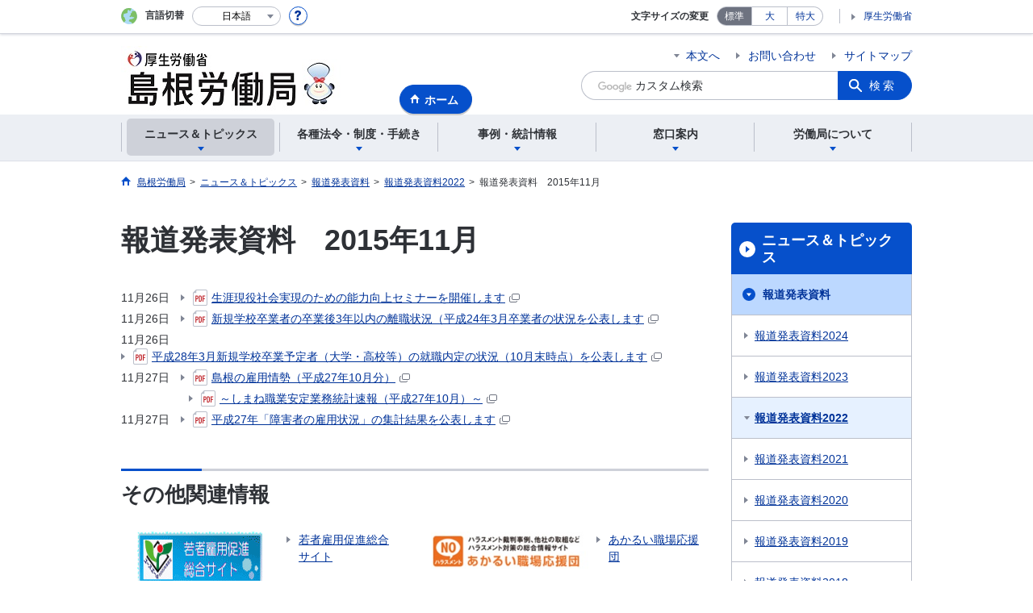

--- FILE ---
content_type: text/html; charset=UTF-8
request_url: https://jsite.mhlw.go.jp/shimane-roudoukyoku/news_topics/houdou/_119725/_119881.html
body_size: 7563
content:
<!DOCTYPE html>
<html lang="ja" class="is-nojs">
<head prefix="og: http://ogp.me/ns# fb: http://ogp.me/ns/fb# article: http://ogp.me/ns/article#">
<meta charset="UTF-8">
<meta name="robots" content="index,follow">
<meta http-equiv="X-UA-Compatible" content="IE=edge">
<meta name="viewport" content="width=device-width,initial-scale=1">
<meta name="format-detection" content="telephone=no">
<meta name="description" content="島根労働局の報道発表資料2015年11月を掲載しています">
<meta name="keywords" content="島根労働局　報道発表資料　2015年11月">
<meta property="og:title" content="報道発表資料　2015年11月">
<meta property="og:type" content="website">
<meta property="og:url" content="https://jsite.mhlw.go.jp/shimane-roudoukyoku/news_topics/houdou/_119725/_119881.html">
<meta property="og:image" content="">
<meta property="og:site_name" content="">
<meta property="og:description" content="島根労働局の報道発表資料2015年11月を掲載しています">
<meta property="fb:app_id" content="">
<title>島根労働局　報道発表資料　2015年11月</title>
<link rel="canonical" href="https://jsite.mhlw.go.jp/shimane-roudoukyoku/news_topics/houdou/_119725/_119881.html">
<link rel="stylesheet" href="/common/common/css/app.css">
<link rel="stylesheet" href="/common/common/css/acn.css">
<script>document.documentElement.className = document.documentElement.className.replace('is-nojs', 'is-js');</script>
<script src="/common/common/js/newDate.js"></script>
</head>
<body class=" t-pref nav01">
<noscript>
<p>このページではJavaScriptを使用しています。JavaScriptを有効にしてください。</p>
</noscript>
<div class="l-wrapper" id="top">

<header class="l-header">
<div class="l-headerMain">
<div class="l-headerMain__inner">
<div class="l-headerMain__left">
<div class="m-headerLogo"><a href="https://jsite.mhlw.go.jp/shimane-roudoukyoku/"><img src="/shimane-roudoukyoku/content/contents/001819086.jpg" alt="島根労働局"></a></div><a href="https://jsite.mhlw.go.jp/shimane-roudoukyoku/" class="m-headerHome"><span>ホーム</span></a>
<button type="button" class="m-headerHmenu js-hmenu"><span class="m-headerHmenu__line"><span>メニュー</span></span></button>
<!-- /.l-headerMain__left --></div>
<div class="l-headerMain__right">
<ul class="m-headerLink">
<li><a href="#content" class="m-headerLink--main js-scroll" data-id="#content">本文へ</a></li>

<li><a href="https://jsite.mhlw.go.jp/shimane-roudoukyoku/otoiawase.html">お問い合わせ</a></li>

<li><a href="https://jsite.mhlw.go.jp/shimane-roudoukyoku/sitemap.html">サイトマップ</a></li>



<li class="m-headerLink--sp"><a href="https://www.mhlw.go.jp/">厚生労働省</a></li>
</ul>



<form id="cse-search-box" action="https://jsite.mhlw.go.jp/shimane-roudoukyoku/site_kensaku.html">
<div class="m-headerSearch">
<input id="q" name="q" type="text" class="m-headerSearch__textbox pbInputForm" title="カスタム検索" placeholder="カスタム検索">
<input id="cx" value="002585648861922288461:hunc2p0bvmi
" type="hidden" name="cx" />
<input id="cof" value="FORID:10" type="hidden" name="cof" />
<input id="ie" value="UTF-8" type="hidden" name="ie" />
<button type="submit" class="m-headerSearch__button lbButton">検索</button>
<!-- /.m-headerSearch --></div>
</form>
<!-- /.l-headerMain__right --></div>
<!-- /.l-headerMain__inner --></div>
<!-- /.l-headerMain --></div>
<div class="l-headerUtil">
<div class="l-headerUtil__inner">
<div class="m-headerUtil">
<div class="m-headerUtil__lang">
<div class="m-headerUtil__lang__ttl"><span>言語切替</span></div>
<p class="m-headerUtil__lang__help"><a href="#" class="js-modal"><img src="/common/common/img/icn_help.svg" alt="ヘルプ情報"></a></p>
<div class="m-modal">
<div class="m-modal__content">
<div class="m-modal__inner" tabindex="0">
<div class="m-hdgLv3"><div class="m-hdgLv3__hdg">「言語切替」サービスについて</div></div>
<div><p class="m-txtM">このホームページを、英語・中国語・韓国語へ機械的に自動翻訳します。以下の内容をご理解のうえ、ご利用いただきますようお願いします。</p>

<ul class="m-listOrder">
<li><span class="m-listOrder__sym">1.</span>

<div class="m-listOrder__txt">翻訳対象はページ内に記載されている文字情報となります。画像等で表現する内容は翻訳されません。</div>
</li>
<li><span class="m-listOrder__sym">2.</span>
<div class="m-listOrder__txt">機械による自動翻訳のため、必ずしも正確な翻訳であるとは限りません。</div>
</li>
<li><span class="m-listOrder__sym">3.</span>
<div class="m-listOrder__txt">翻訳前の日本語ページに比べ、画面の表示に若干時間がかかる場合があります。</div>
</li>
</ul></div>
<button type="button" class="m-modal__close"><span>閉じる</span></button>
<!-- /.m-modal__inner --></div>
<!-- /.m-modal__content --></div>
<!-- /.m-modal --></div>
<div class="m-headerUtil__lang__select">
<div class="m-headerUtil__lang__select__current"><button type="button" id="headerLang">
<span class="is-ja">日本語</span>
<span class="is-en">English</span>
<span class="is-cn">中文(简体字)</span>
<span class="is-tw">中文(繁體字)</span>
<span class="is-ko">한국어</span>
<img src="/common/common/img/icn_lang.svg" alt="開く"></button></div>
<ul class="m-headerUtil__lang__select__list">
<li><olang><a href="" lang="ja" data-lang="ja">日本語</a></olang></li>
<li><olang><a href="https://translation.mhlw.go.jp
/LUCMHLW/ns/w1/jaen/" lang="en" data-lang="en">English</a></olang></li>
<li><olang><a href="https://translation.mhlw.go.jp
/LUCMHLW/ns/w1/jazh/" lang="zh-cn" data-lang="zh-cn">中文(简体字)</a></olang></li>
<li><olang><a href="https://translation.mhlw.go.jp
/LUCMHLW/ns/w1/jazhb/" lang="zh-tw" data-lang="zh-tw">中文(繁體字)</a></olang></li>
<li><olang><a href="https://translation.mhlw.go.jp
/LUCMHLW/ns/w1/jako/" lang="ko" data-lang="ko">한국어</a></olang></li>
</ul>
<olang><script src="https://code.jquery.com/jquery-3.2.1.min.js"></script></olang>
<script>
$(function(){
	if (location.href.indexOf("tl.cgi") != -1) {
	var url = location.href
	var translation_url = url.slice(0,url.indexOf("?SLANG")).slice(url.indexOf("tl.cgi/") + 7);
	}else{
	var translation_url = location.href;
	}
	$("ul.m-headerUtil__lang__select__list a").each(function() {
	$(this).attr("href",$(this).attr("href") + translation_url);
	});
});
</script>
<!-- /.m-headerUtil__lang__select --></div>
<!-- /.m-headerUtil__lang --></div>
<div class="m-headerUtil__support">
<dl class="m-headerUtil__fontsize">
<dt>文字サイズの変更</dt>
<dd><a href="#" class="js-fontAdjust is-current" data-size="m">標準</a></dd>
<dd><a href="#" class="js-fontAdjust" data-size="l">大</a></dd>
<dd><a href="#" class="js-fontAdjust" data-size="xl">特大</a></dd>
<!-- /.m-headerUtil__fontsize --></dl>
<ul class="m-headerUtil__support__list">
<li><a href="https://www.mhlw.go.jp/">厚生労働省</a></li>
</ul>
<!-- /.m-headerUtil__support --></div>
<!-- /.m-headerUtil --></div>
<!-- /.l-headerUtil__inner --></div>
<!-- /.l-headerUtil --></div>
<nav class="l-headerGnav">
<div class="l-headerGnav__inner">
<ul class="m-headerGnav">
<li><a href="#" class="js-mdrop" data-id="megadrop-01"><span><span>ニュース＆トピックス</span></span></a>
<div class="m-headerMdrop" id="megadrop-01">
<div class="m-headerMdrop__content">
<div class="m-headerMdrop__hdg">
<div class="m-headerMdrop__hdg--lv2"><a href="#mdorop-01" class="js-toggle-sp" data-id="mdorop-01">ニュース＆トピックス
<span class="m-headerMdrop__hdg--lv2__icn"><img src="/common/common/img/icn_toggle_plus.svg" alt="開く"></span></a></div>
<p class="m-headerMdrop__hdg__link"><a href="/shimane-roudoukyoku/news_topics.html">ニュース＆トピックストップへ</a></p>
<!-- /.m-headerMdrop__hdg --></div>
<div class="m-headerMdrop__content__inner">
<ul class="m-headerMdrop__menu" id="mdorop-01">
<li class="m-headerMdrop__menu--sp"><a href="/shimane-roudoukyoku/news_topics.html"><span>ニュース＆トピックストップへ</span></a></li>
<li><a href="/shimane-roudoukyoku/news_topics/houdou.html"><span>報道発表資料</span></a></li>
<li><a href="/shimane-roudoukyoku/news_topics/event.html"><span>イベント</span></a></li>
<li><a href="/shimane-roudoukyoku/news_topics/news.html"><span>お知らせ</span></a></li>
<!-- /.m-headerMdrop__menu --></ul>
<!-- /.m-headerMdrop__content__inner --></div>
<button type="button" class="m-headerMdrop__close"><span>閉じる</span></button>
<!-- /.m-headerMdrop__content --></div>
<!-- /.m-headerMdrop --></div>
</li>
<li><a href="#" class="js-mdrop" data-id="megadrop-02"><span><span>各種法令・制度・手続き</span></span></a>
<div class="m-headerMdrop" id="megadrop-02">
<div class="m-headerMdrop__content">
<div class="m-headerMdrop__hdg">
<div class="m-headerMdrop__hdg--lv2"><a href="#mdorop-02" class="js-toggle-sp" data-id="mdorop-02">各種法令・制度・手続き
<span class="m-headerMdrop__hdg--lv2__icn"><img src="/common/common/img/icn_toggle_plus.svg" alt="開く"></span></a></div>
<p class="m-headerMdrop__hdg__link"><a href="/shimane-roudoukyoku/hourei_seido_tetsuzuki.html">各種法令・制度・手続きトップへ</a></p>
<!-- /.m-headerMdrop__hdg --></div>
<div class="m-headerMdrop__content__inner">
<ul class="m-headerMdrop__menu" id="mdorop-02">
<li class="m-headerMdrop__menu--sp"><a href="/shimane-roudoukyoku/hourei_seido_tetsuzuki.html"><span>各種法令・制度・手続きトップへ</span></a></li>
<li><a href="/shimane-roudoukyoku/hourei_seido_tetsuzuki/houkaisei_goannai.html"><span>法改正のご案内</span></a></li>
<li><a href="/shimane-roudoukyoku/hourei_seido_tetsuzuki/roudoukijun_keiyaku.html"><span>労働基準・労働契約関係(全般)</span></a></li>
<li><a href="/shimane-roudoukyoku/hourei_seido_tetsuzuki/_109545.html"><span>労働時間に関すること</span></a></li>
<li><a href="/shimane-roudoukyoku/hourei_seido_tetsuzuki/_109546.html"><span>最低賃金・賃金などに関すること</span></a></li>
<li><a href="/shimane-roudoukyoku/hourei_seido_tetsuzuki/_109553.html"><span>働き方改革に関すること</span></a></li>
<li><a href="/shimane-roudoukyoku/hourei_seido_tetsuzuki/_109555.html"><span>非正規雇用などに関すること</span></a></li>
<li><a href="/shimane-roudoukyoku/hourei_seido_tetsuzuki/_109603.html"><span>職場におけるハラスメントの防止のために</span></a></li>
<li><a href="/shimane-roudoukyoku/hourei_seido_tetsuzuki/anzen_eisei.html"><span>安全衛生関係</span></a></li>
<li><a href="/shimane-roudoukyoku/hourei_seido_tetsuzuki/roudou_hoken.html"><span>労働保険関係</span></a></li>
<li><a href="/shimane-roudoukyoku/hourei_seido_tetsuzuki/rousai_hoken.html"><span>労災保険関係</span></a></li>
<li><a href="/shimane-roudoukyoku/hourei_seido_tetsuzuki/koyou_hoken.html"><span>雇用保険関係</span></a></li>
<li><a href="/shimane-roudoukyoku/hourei_seido_tetsuzuki/shokugyou_shoukai.html"><span>職業紹介関係</span></a></li>
<li><a href="/shimane-roudoukyoku/hourei_seido_tetsuzuki/koyou_kintou.html"><span>雇用環境・均等関係</span></a></li>
<li><a href="/shimane-roudoukyoku/hourei_seido_tetsuzuki/roudousha_haken.html"><span>労働者派遣事業関係</span></a></li>
<li><a href="/shimane-roudoukyoku/hourei_seido_tetsuzuki/shokugyou_kunren.html"><span>職業訓練関係</span></a></li>
<li><a href="/shimane-roudoukyoku/hourei_seido_tetsuzuki/kakushu_joseikin.html"><span>各種助成金制度</span></a></li>
<li><a href="/shimane-roudoukyoku/hourei_seido_tetsuzuki/yuryou_muryou_shokugyou.html"><span>有料無料職業紹介関係</span></a></li>
<li><a href="/shimane-roudoukyoku/hourei_seido_tetsuzuki/kobetsu_roudou_funsou.html"><span>個別労働紛争解決制度</span></a></li>
<li><a href="/shimane-roudoukyoku/hourei_seido_tetsuzuki/jouhou_koukai_seido.html"><span>情報公開制度・個人情報開示請求制度</span></a></li>
<li><a href="/shimane-roudoukyoku/hourei_seido_tetsuzuki/_120070.html"><span>公益通報者の保護</span></a></li>
<li><a href="/shimane-roudoukyoku/hourei_seido_tetsuzuki/hourei_youshikishu.html"><span>法令・様式集</span></a></li>
<li><a href="/shimane-roudoukyoku/hourei_seido_tetsuzuki/_120351.html"><span>障害者雇用関係</span></a></li>
<li><a href="/shimane-roudoukyoku/hourei_seido_tetsuzuki/kouseisaiyou_sennkou_00001.html"><span>公正採用選考</span></a></li>
<li><a href="/shimane-roudoukyoku/hourei_seido_tetsuzuki/public_notice.html"><span>公示関係</span></a></li>
<!-- /.m-headerMdrop__menu --></ul>
<!-- /.m-headerMdrop__content__inner --></div>
<button type="button" class="m-headerMdrop__close"><span>閉じる</span></button>
<!-- /.m-headerMdrop__content --></div>
<!-- /.m-headerMdrop --></div>
</li>
<li><a href="#" class="js-mdrop" data-id="megadrop-03"><span><span>事例・統計情報</span></span></a>
<div class="m-headerMdrop" id="megadrop-03">
<div class="m-headerMdrop__content">
<div class="m-headerMdrop__hdg">
<div class="m-headerMdrop__hdg--lv2"><a href="#mdorop-03" class="js-toggle-sp" data-id="mdorop-03">事例・統計情報
<span class="m-headerMdrop__hdg--lv2__icn"><img src="/common/common/img/icn_toggle_plus.svg" alt="開く"></span></a></div>
<p class="m-headerMdrop__hdg__link"><a href="/shimane-roudoukyoku/jirei_toukei.html">事例・統計情報トップへ</a></p>
<!-- /.m-headerMdrop__hdg --></div>
<div class="m-headerMdrop__content__inner">
<ul class="m-headerMdrop__menu" id="mdorop-03">
<li class="m-headerMdrop__menu--sp"><a href="/shimane-roudoukyoku/jirei_toukei.html"><span>事例・統計情報トップへ</span></a></li>
<li><a href="/shimane-roudoukyoku/jirei_toukei/_108775.html"><span>労働基準監督関係</span></a></li>
<li><a href="/shimane-roudoukyoku/news_topics/news/_84685.html"><span>安全衛生関係</span></a></li>
<li><a href="/shimane-roudoukyoku/news_topics/news/_84685.html"><span>災害統計・事例</span></a></li>
<li><a href="/shimane-roudoukyoku/jirei_toukei/chingin_kanairoudou.html"><span>賃金・家内労働</span></a></li>
<li><a href="/shimane-roudoukyoku/jirei_toukei/kyujin_kyushoku.html"><span>職業安定関係</span></a></li>
<li><a href="/shimane-roudoukyoku/jirei_toukei/_119795.html"><span>雇用情勢・職業安定業務統計</span></a></li>
<li><a href="/shimane-roudoukyoku/jirei_toukei/_108735.html"><span>パンフレット・リーフレット</span></a></li>
<!-- /.m-headerMdrop__menu --></ul>
<!-- /.m-headerMdrop__content__inner --></div>
<button type="button" class="m-headerMdrop__close"><span>閉じる</span></button>
<!-- /.m-headerMdrop__content --></div>
<!-- /.m-headerMdrop --></div>
</li>
<li><a href="#" class="js-mdrop" data-id="megadrop-04"><span><span>窓口案内</span></span></a>
<div class="m-headerMdrop" id="megadrop-04">
<div class="m-headerMdrop__content">
<div class="m-headerMdrop__hdg">
<div class="m-headerMdrop__hdg--lv2"><a href="#mdorop-04" class="js-toggle-sp" data-id="mdorop-04">窓口案内
<span class="m-headerMdrop__hdg--lv2__icn"><img src="/common/common/img/icn_toggle_plus.svg" alt="開く"></span></a></div>
<p class="m-headerMdrop__hdg__link"><a href="/shimane-roudoukyoku/madoguchi_annai.html">窓口案内トップへ</a></p>
<!-- /.m-headerMdrop__hdg --></div>
<div class="m-headerMdrop__content__inner">
<ul class="m-headerMdrop__menu" id="mdorop-04">
<li class="m-headerMdrop__menu--sp"><a href="/shimane-roudoukyoku/madoguchi_annai.html"><span>窓口案内トップへ</span></a></li>
<li><a href="/shimane-roudoukyoku/madoguchi_annai/consult.html"><span>各種相談窓口</span></a></li>
<li><a href="/shimane-roudoukyoku/madoguchi_annai/roudou_kankei_soudansaki.html"><span>労働関係相談先一覧</span></a></li>
<!-- /.m-headerMdrop__menu --></ul>
<!-- /.m-headerMdrop__content__inner --></div>
<button type="button" class="m-headerMdrop__close"><span>閉じる</span></button>
<!-- /.m-headerMdrop__content --></div>
<!-- /.m-headerMdrop --></div>
</li>
<li><a href="#" class="js-mdrop" data-id="megadrop-05"><span><span>労働局について</span></span></a>
<div class="m-headerMdrop" id="megadrop-05">
<div class="m-headerMdrop__content">
<div class="m-headerMdrop__hdg">
<div class="m-headerMdrop__hdg--lv2"><a href="#mdorop-05" class="js-toggle-sp" data-id="mdorop-05">労働局について
<span class="m-headerMdrop__hdg--lv2__icn"><img src="/common/common/img/icn_toggle_plus.svg" alt="開く"></span></a></div>
<p class="m-headerMdrop__hdg__link"><a href="/shimane-roudoukyoku/roudoukyoku.html">労働局についてトップへ</a></p>
<!-- /.m-headerMdrop__hdg --></div>
<div class="m-headerMdrop__content__inner">
<ul class="m-headerMdrop__menu" id="mdorop-05">
<li class="m-headerMdrop__menu--sp"><a href="/shimane-roudoukyoku/roudoukyoku.html"><span>労働局についてトップへ</span></a></li>
<li><a href="/shimane-roudoukyoku/roudoukyoku/roudoukyoku.html"><span>利用時間・所在地</span></a></li>
<li><a href="/shimane-roudoukyoku/roudoukyoku/gyoumu_naiyou.html"><span>お問い合わせ</span></a></li>
<li><a href="/shimane-roudoukyoku/roudoukyoku/intro.html"><span>運営方針等について</span></a></li>
<li><a href="/shimane-roudoukyoku/roudoukyoku/gaikyou.html"><span>業務の概況について</span></a></li>
<li><a href="/shimane-roudoukyoku/kantoku/kijun_kantoku.html"><span>監督署・ハローワーク・付属施設等</span></a></li>
<!-- /.m-headerMdrop__menu --></ul>
<!-- /.m-headerMdrop__content__inner --></div>
<button type="button" class="m-headerMdrop__close"><span>閉じる</span></button>
<!-- /.m-headerMdrop__content --></div>
<!-- /.m-headerMdrop --></div>
</li>
<!-- /.m-headerGnav --></ul>
<!-- /.l-headerGnav__inner --></div>
<div class="m-headerGnav__close--sp"><button type="button" class="m-headerGnav__close--sp__button"><span>閉じる</span></button></div>
<!-- /.l-headerGnav --></nav>
<!-- /.l-header --></header>

<main class="l-content" id="content">
<div class="l-contentHead">
<div class="l-contentHead__inner">


<ol class="m-navBreadcrumb" itemscope="" itemtype="http://schema.org/BreadcrumbList">
<li itemprop="itemListElement" itemscope="" itemtype="http://schema.org/ListItem">
<a href="/shimane-roudoukyoku/home.html" itemprop="item"><span itemprop="name">島根労働局</span></a>
<meta itemprop="position" content="1"><span>></span></li>
<li itemprop="itemListElement" itemscope="" itemtype="http://schema.org/ListItem">
<a href="" itemprop="item"><span itemprop="name">ニュース＆トピックス</span></a>
<meta itemprop="position" content="2"><span>></span></li>
<li itemprop="itemListElement" itemscope="" itemtype="http://schema.org/ListItem">
<a href="/shimane-roudoukyoku/news_topics/houdou.html" itemprop="item"><span itemprop="name">報道発表資料</span></a>
<meta itemprop="position" content="3"><span>></span></li>
<li itemprop="itemListElement" itemscope="" itemtype="http://schema.org/ListItem">
<a href="/shimane-roudoukyoku/news_topics/houdou_past.html" itemprop="item"><span itemprop="name">報道発表資料2022</span></a>
<meta itemprop="position" content="4"><span>></span></li>
<li itemprop="itemListElement" itemscope="" itemtype="http://schema.org/ListItem">
<span itemprop="name" aria-current="page">報道発表資料　2015年11月</span>
<meta itemprop="position" content="5"></li>
<!-- /.m-navBreadcrumb --></ol>
<!-- /.l-contentHead__inner --></div>
<!-- /.l-contentHead --></div>

<div class="l-contentBody">
<div class="l-contentBody__inner">
<div class="l-contentMain">


<div class="m-hdgLv1">
<h1 class="m-hdgLv1__hdg">報道発表資料　2015年11月</h1>
</div>

<div class="m-grid"><div class="m-grid__col1"><ul class="m-listLink">
	<li>11月26日　<a data-icon="pdf" href="/shimane-roudoukyoku/content/contents/002016559.pdf">生涯現役社会実現のための能力向上セミナーを開催します</a></li>
	<li>11月26日　<a data-icon="pdf" href="/shimane-roudoukyoku/content/contents/002016565.pdf">新規学校卒業者の卒業後3年以内の離職状況（平成24年3月卒業者の状況を公表します</a></li>
	<li>11月26日　<a data-icon="pdf" href="/shimane-roudoukyoku/content/contents/002016566.pdf">平成28年3月新規学校卒業予定者（大学・高校等）の就職内定の状況（10月末時点）を公表します</a></li>
	<li>11月27日　<a data-icon="pdf" href="/shimane-roudoukyoku/content/contents/002016567.pdf">島根の雇用情勢（平成27年10月分）</a></li>
	<li>　　　　　　<a data-icon="pdf" href="/shimane-roudoukyoku/content/contents/002016568.pdf">～しまね職業安定業務統計速報（平成27年10月）～</a></li>
	<li>11月27日　<a data-icon="pdf" href="/shimane-roudoukyoku/content/contents/002016569.pdf">平成27年「障害者の雇用状況」の集計結果を公表します</a></li>
</ul>
</div></div>


<div class="m-hdgLv2"><h2 class="m-hdgLv2__hdg">その他関連情報</h2></div>

<div class="m-listImageBannerNav">
<ul class="m-listImageBanner__list">
<li>
<a class="m-listImageBanner__content" href="https://wakamono-koyou-sokushin.mhlw.go.jp/">
<span class="m-listImageBanner__text">若者雇用促進総合サイト</span>
<span class="m-listImageBanner__fig"><img src="/shimane-roudoukyoku/content/contents/000113654.gif" alt=""></span>
</a>
</li>
<li>
<a class="m-listImageBanner__content" href="https://www.no-harassment.mhlw.go.jp/">
<span class="m-listImageBanner__text">あかるい職場応援団</span>
<span class="m-listImageBanner__fig"><img src="/shimane-roudoukyoku/content/contents/akarui.jpg" alt=""></span>
</a>
</li>
</ul>
</div>

<ul class="m-listButton">
<li><a href="https://jsite.mhlw.go.jp/shimane-roudoukyoku/banner.html" class="m-btnM"><span>リンク一覧</span></a></li>
</ul>


<div class="m-boxReader">
<a href="https://get.adobe.com/jp/reader/" target="_blank">
<div class="m-boxReader__body">
<p class="m-boxReader__txt">PDFファイルを見るためには、Adobe Readerというソフトが必要です。Adobe Readerは無料で配布されていますので、こちらからダウンロードしてください。</p>
<!-- /.m-boxReader__body --></div>
<div class="m-boxReader__figure">
<img src="/common/common/img/img_reader.png" alt="">
<!-- /.m-boxReader__figure --></div></a>
<!-- /.m-boxReader --></div>

<!-- /.l-contentMain --></div>

<div class="l-contentSub">
<nav class="m-navLocal">
<h2 class="m-navLocal__hdg"><a href="">ニュース＆トピックス</a></h2>
<ul class="m-navLocal__layer3rd">
<li><a href="/shimane-roudoukyoku/news_topics/houdou.html" class="is-current">報道発表資料</a>
<ul class="m-navLocal__layer4th">
<li><a href="/shimane-roudoukyoku/news_topics/houdou/2024.html">報道発表資料2024</a></li>
<li><a href="/shimane-roudoukyoku/news_topics/houdou/2023.html">報道発表資料2023</a></li>
<li><a href="/shimane-roudoukyoku/news_topics/houdou_past.html" class="is-current">報道発表資料2022</a>
</li>
<li><a href="">報道発表資料2021</a></li>
<li><a href="">報道発表資料2020</a></li>
<li><a href="">報道発表資料2019</a></li>
<li><a href="">報道発表資料2018</a></li>
<li><a href="">報道発表資料2017</a></li>
<li><a href="">報道発表資料2016</a></li>
<li><a href="">報道発表資料2015</a></li>
<li><a href="">報道発表資料2014</a></li>
<li><a href="">報道発表資料2013</a></li>
<li><a href="">報道発表資料2025</a></li>
<!-- /.m-navLocal__layer4th --></ul>
</li>
<li><a href="/shimane-roudoukyoku/news_topics/event.html">イベント</a></li>
<li><a href="/shimane-roudoukyoku/news_topics/news.html">お知らせ</a></li>
<!-- /.m-navLocal__layer3rd --></ul>
<!-- /.m-navLocal --></nav>




<div class="m-navSubmenu">
<h2 class="m-navSubmenu__hdg"><a href="#sidemenu-01" class="js-toggle" data-id="sidemenu-01">お役立ち情報<span class="m-navSubmenu__icn"><img src="/common/common/img/icn_toggle_plus.svg" alt="開く"></span></a></h2>
<ul class="m-navSubmenu__list" id="sidemenu-01">
<li><a href="https://jsite.mhlw.go.jp/shimane-roudoukyoku/jirei_toukei/_108735.html">パンフレット・リーフレット</a></li>
<li><a href="https://jsite.mhlw.go.jp/shimane-roudoukyoku/hourei_seido_tetsuzuki/hourei_youshikishu.html">法令・様式集</a></li>
<li><a href="https://jsite.mhlw.go.jp/shimane-roudoukyoku/hourei_seido_tetsuzuki/roudou_hoken.html">労働保険の年度更新</a></li>
<li><a href="https://www.e-gov.go.jp/">電子申請</a></li>
<li><a href="https://jsite.mhlw.go.jp/shimane-roudoukyoku/choutatsu_uriharai.html">調達・売払情報</a></li>
<li><a href="https://www.mhlw.go.jp/stf/seisakunitsuite/bunya/0000121731.html">ジョブカード</a></li>
<li><a href="https://jsite.mhlw.go.jp/shimane-roudoukyoku/choutatsu_uriharai/kokuyu_zaisan_uriharai.html">国有財産売却情報</a></li>
<li><a href="https://laborlaw.mhlw.go.jp/">今日から使える労働法</a></li>
<!-- /.m-navSubmenu__list --></ul>
<!-- /.m-navSubmenu --></div>

<div class="m-navSubmenu">
<h2 class="m-navSubmenu__hdg"><a href="#sidemenu-02" class="js-toggle" data-id="sidemenu-02">監督署とハローワークからのお知らせ<span class="m-navSubmenu__icn"><img src="/common/common/img/icn_toggle_plus.svg" alt="開く"></span></a></h2>
<ul class="m-navSubmenu__list" id="sidemenu-02">
<li><a href="https://jsite.mhlw.go.jp/shimane-roudoukyoku/news_topics/news/_120171/_119646.html">松江労働基準監督署</a></li>
<li><a href="https://jsite.mhlw.go.jp/shimane-roudoukyoku/news_topics/news/_120171/_119646/_00195.html">松江労働基準監督署隠岐の島駐在事務所</a></li>
<li><a href="https://jsite.mhlw.go.jp/shimane-roudoukyoku/news_topics/news/_120171/_120182.html">出雲労働基準監督署</a></li>
<li><a href="https://jsite.mhlw.go.jp/shimane-roudoukyoku/news_topics/news/_120171/_120034.html">浜田労働基準監督署</a></li>
<li><a href="https://jsite.mhlw.go.jp/shimane-roudoukyoku/news_topics/news/_120171/_120160.html">益田労働基準監督署</a></li>
<li><a href="https://jsite.mhlw.go.jp/shimane-roudoukyoku/news_topics/news/_120173/_120140.html">ハローワーク松江</a></li>
<li><a href="https://jsite.mhlw.go.jp/shimane-roudoukyoku/news_topics/news/_120173/_120190.html">ハローワーク隠岐の島</a></li>
<li><a href="https://jsite.mhlw.go.jp/shimane-roudoukyoku/news_topics/news/_120173/_120189.html">ハローワーク安来</a></li>
<li><a href="https://jsite.mhlw.go.jp/shimane-roudoukyoku/news_topics/news/_120173/_120187.html">ハローワーク浜田</a></li>
<li><a href="https://jsite.mhlw.go.jp/shimane-roudoukyoku/news_topics/news/_120173/_120188.html">ハローワーク川本</a></li>
<li><a href="https://jsite.mhlw.go.jp/shimane-roudoukyoku/news_topics/news/_120173/_120186.html">ハローワーク出雲</a></li>
<li><a href="https://jsite.mhlw.go.jp/shimane-roudoukyoku/news_topics/news/_120173/_120185.html">ハローワーク益田</a></li>
<li><a href="https://jsite.mhlw.go.jp/shimane-roudoukyoku/news_topics/news/_120173/_120184.html">ハローワーク雲南</a></li>
<li><a href="https://jsite.mhlw.go.jp/shimane-roudoukyoku/news_topics/news/_120173/_120183.html">ハローワーク石見大田</a></li>
<li><a href="https://jsite.mhlw.go.jp/shimane-roudoukyoku/kantoku.html">労働基準監督署からのお知らせ</a></li>
<li><a href="https://jsite.mhlw.go.jp/shimane-roudoukyoku/hw.html">ハローワークからのお知らせ</a></li>
<!-- /.m-navSubmenu__list --></ul>
<!-- /.m-navSubmenu --></div>

<div class="m-navSubmenu">
<h2 class="m-navSubmenu__hdg"><a href="#sidemenu-03" class="js-toggle" data-id="sidemenu-03">相談窓口<span class="m-navSubmenu__icn"><img src="/common/common/img/icn_toggle_plus.svg" alt="開く"></span></a></h2>
<ul class="m-navSubmenu__list" id="sidemenu-03">
<li><a href="https://jsite.mhlw.go.jp/shimane-roudoukyoku/banner/2008koyou_soudan.html">雇用に関する窓口</a></li>
<li><a href="https://www.mhlw.go.jp/seisakunitsuite/bunya/koyou_roudou/roudoukijun/dl/150508-01.pdf">労働条件相談ほっとライン</a></li>
<li><a href="https://kokoro.mhlw.go.jp/">こころの耳</a></li>
<li><a href="https://www.mhlw.go.jp/stf/seisakunitsuite/bunya/koyou_roudou/roudoukijun/mail_madoguchi.html">労働基準関係情報メール窓口</a></li>
<li><a href="https://www.mhlw.go.jp/file/06-Seisakujouhou-11200000-Roudoukijunkyoku/0000086736.pdf">外国人労働者中国語相談窓口</a></li>
<!-- /.m-navSubmenu__list --></ul>
<!-- /.m-navSubmenu --></div>

<div class="m-navSubmenu">
<h2 class="m-navSubmenu__hdg"><a href="#sidemenu-04" class="js-toggle" data-id="sidemenu-04">お知らせ・ご案内<span class="m-navSubmenu__icn"><img src="/common/common/img/icn_toggle_plus.svg" alt="開く"></span></a></h2>
<ul class="m-navSubmenu__list" id="sidemenu-04">
<li><a href="https://jsite.mhlw.go.jp/shimane-roudoukyoku/roudoukyoku/roudoukyoku/map.html">松江地方合同庁舎案内図</a></li>
<li><a href="https://jsite.mhlw.go.jp/shimane-roudoukyoku/content/contents/000788364.pdf">労災保険指定病院・薬局はこちら</a></li>
<li><a href="https://jsite.mhlw.go.jp/shimane-roudoukyoku/news_topics/news/_84683/_119729.html">建設業関連情報のご案内</a></li>
<li><a href="https://www.check-roudou.mhlw.go.jp/">確かめよう労働条件</a></li>
<li><a href="https://jsite.mhlw.go.jp/shimane-roudoukyoku/news_topics/news/_84670/_103617.html">無期転換ルールと有期雇用特別措置法</a></li>
<li><a href="https://www.mhlw.go.jp/stf/seisakunitsuite/bunya/koyou_roudou/roudoukijun/zigyonushi/shienjigyou/index.html">最低賃金引き上げに向けた中小企業支援事業</a></li>
<!-- /.m-navSubmenu__list --></ul>
<!-- /.m-navSubmenu --></div>

<div class="m-navSubmenu">
<h2 class="m-navSubmenu__hdg"><a href="#sidemenu-05" class="js-toggle" data-id="sidemenu-05">企業のご紹介<span class="m-navSubmenu__icn"><img src="/common/common/img/icn_toggle_plus.svg" alt="開く"></span></a></h2>
<ul class="m-navSubmenu__list" id="sidemenu-05">
<li><a href="https://jsite.mhlw.go.jp/shimane-roudoukyoku/news_topics/news/_84683/_119528.html">人材サービス会社情報</a></li>
<!-- /.m-navSubmenu__list --></ul>
<!-- /.m-navSubmenu --></div>

<div class="m-navSubmenu">
<h2 class="m-navSubmenu__hdg"><a href="#sidemenu-06" class="js-toggle" data-id="sidemenu-06">採用情報<span class="m-navSubmenu__icn"><img src="/common/common/img/icn_toggle_plus.svg" alt="開く"></span></a></h2>
<ul class="m-navSubmenu__list" id="sidemenu-06">
<li><a href="https://jsite.mhlw.go.jp/shimane-roudoukyoku/news_topics/news/_84686/_120262.html">職員採用情報</a></li>
<li><a href="https://www.mhlw.go.jp/general/saiyo/kantokukan.html">労働基準監督官採用試験</a></li>
<!-- /.m-navSubmenu__list --></ul>
<!-- /.m-navSubmenu --></div>


<!-- /.l-contentSub --></div>

<!-- /.l-contentBody__inner --></div>
<!-- /.l-contentBody --></div>
<!-- /.l-content --></main>

<footer class="l-footer">
<div class="l-footerPagetop">
<div class="l-footerInner">
<a href="#top" class="m-footerPagetop js-scroll" data-id="#top"><span>ページの先頭へ</span></a>
<!-- /.l-footerInner --></div>
<!-- /.l-footerPagetop --></div>
<div class="l-footerNav">
<div class="l-footerInner">
<div class="m-footerPost">
<p class="m-footerPost__idea"><b class="m-footerPost__idea__ttl">皆様からのご意見を募集しています</b>
<a href="https://jsite.mhlw.go.jp/form/pub/roudou32/shimane-roudoukyoku-goiken" class="m-footerPost__idea__btn">労働局へのご意見</a></p>
<!-- /.m-footerPost --></div>


<div class="m-footerSitemap">
<div class="m-footerSitemap__content">
<ul class="m-footerSitemap__parent">
<li><a href="/shimane-roudoukyoku/news_topics.html" class="js-toggle-sp" data-id="footer-sitemap-01">ニュース＆トピックス
<span class="m-footerSitemap__parent__icn"><img src="/common/common/img/icn_toggle_plus.svg" alt="開く"></span></a>
<ul class="m-footerSitemap__child" id="footer-sitemap-01">
<li class="m-footerSitemap__child__top"><a href="/shimane-roudoukyoku/news_topics.html">ニュース＆トピックストップへ</a></li>
<li><a href="/shimane-roudoukyoku/news_topics/houdou.html">報道発表資料</a></li>
<li><a href="/shimane-roudoukyoku/news_topics/event.html">イベント</a></li>
<li><a href="/shimane-roudoukyoku/news_topics/news.html">お知らせ</a></li>
</ul>
</li>
</ul>
</div>
<div class="m-footerSitemap__content--col2">
<ul class="m-footerSitemap__parent">
<li><a href="/shimane-roudoukyoku/hourei_seido_tetsuzuki.html" class="js-toggle-sp" data-id="footer-sitemap-02">各種法令・制度・手続き
<span class="m-footerSitemap__parent__icn"><img src="/common/common/img/icn_toggle_plus.svg" alt="開く"></span></a>
<ul class="m-footerSitemap__child--col2" id="footer-sitemap-02">
<li class="m-footerSitemap__child__top"><a href="/shimane-roudoukyoku/hourei_seido_tetsuzuki.html">各種法令・制度・手続きトップへ</a></li>
<li><a href="/shimane-roudoukyoku/hourei_seido_tetsuzuki/houkaisei_goannai.html">法改正のご案内</a></li>
<li><a href="/shimane-roudoukyoku/hourei_seido_tetsuzuki/roudoukijun_keiyaku.html">労働基準・労働契約関係(全般)</a></li>
<li><a href="/shimane-roudoukyoku/hourei_seido_tetsuzuki/_109545.html">労働時間に関すること</a></li>
<li><a href="/shimane-roudoukyoku/hourei_seido_tetsuzuki/_109546.html">最低賃金・賃金などに関すること</a></li>
<li><a href="/shimane-roudoukyoku/hourei_seido_tetsuzuki/_109553.html">働き方改革に関すること</a></li>
<li><a href="/shimane-roudoukyoku/hourei_seido_tetsuzuki/_109555.html">非正規雇用などに関すること</a></li>
<li><a href="/shimane-roudoukyoku/hourei_seido_tetsuzuki/_109603.html">職場におけるハラスメントの防止のために</a></li>
<li><a href="/shimane-roudoukyoku/hourei_seido_tetsuzuki/anzen_eisei.html">安全衛生関係</a></li>
<li><a href="/shimane-roudoukyoku/hourei_seido_tetsuzuki/roudou_hoken.html">労働保険関係</a></li>
<li><a href="/shimane-roudoukyoku/hourei_seido_tetsuzuki/rousai_hoken.html">労災保険関係</a></li>
<li><a href="/shimane-roudoukyoku/hourei_seido_tetsuzuki/koyou_hoken.html">雇用保険関係</a></li>
<li><a href="/shimane-roudoukyoku/hourei_seido_tetsuzuki/shokugyou_shoukai.html">職業紹介関係</a></li>
<li><a href="/shimane-roudoukyoku/hourei_seido_tetsuzuki/koyou_kintou.html">雇用環境・均等関係</a></li>
<li><a href="/shimane-roudoukyoku/hourei_seido_tetsuzuki/roudousha_haken.html">労働者派遣事業関係</a></li>
<li><a href="/shimane-roudoukyoku/hourei_seido_tetsuzuki/shokugyou_kunren.html">職業訓練関係</a></li>
<li><a href="/shimane-roudoukyoku/hourei_seido_tetsuzuki/kakushu_joseikin.html">各種助成金制度</a></li>
<li><a href="/shimane-roudoukyoku/hourei_seido_tetsuzuki/yuryou_muryou_shokugyou.html">有料無料職業紹介関係</a></li>
<li><a href="/shimane-roudoukyoku/hourei_seido_tetsuzuki/kobetsu_roudou_funsou.html">個別労働紛争解決制度</a></li>
<li><a href="/shimane-roudoukyoku/hourei_seido_tetsuzuki/jouhou_koukai_seido.html">情報公開制度・個人情報開示請求制度</a></li>
<li><a href="/shimane-roudoukyoku/hourei_seido_tetsuzuki/_120070.html">公益通報者の保護</a></li>
<li><a href="/shimane-roudoukyoku/hourei_seido_tetsuzuki/hourei_youshikishu.html">法令・様式集</a></li>
<li><a href="/shimane-roudoukyoku/hourei_seido_tetsuzuki/_120351.html">障害者雇用関係</a></li>
<li><a href="/shimane-roudoukyoku/hourei_seido_tetsuzuki/kouseisaiyou_sennkou_00001.html">公正採用選考</a></li>
<li><a href="/shimane-roudoukyoku/hourei_seido_tetsuzuki/public_notice.html">公示関係</a></li>
</ul>
</li>
</ul>
</div>
<div class="m-footerSitemap__content">
<ul class="m-footerSitemap__parent">
<li><a href="/shimane-roudoukyoku/jirei_toukei.html" class="js-toggle-sp" data-id="footer-sitemap-03">事例・統計情報
<span class="m-footerSitemap__parent__icn"><img src="/common/common/img/icn_toggle_plus.svg" alt="開く"></span></a>
<ul class="m-footerSitemap__child" id="footer-sitemap-03">
<li class="m-footerSitemap__child__top"><a href="/shimane-roudoukyoku/jirei_toukei.html">事例・統計情報トップへ</a></li>
<li><a href="/shimane-roudoukyoku/jirei_toukei/_108775.html">労働基準監督関係</a></li>
<li><a href="/shimane-roudoukyoku/news_topics/news/_84685.html">安全衛生関係</a></li>
<li><a href="/shimane-roudoukyoku/news_topics/news/_84685.html">災害統計・事例</a></li>
<li><a href="/shimane-roudoukyoku/jirei_toukei/chingin_kanairoudou.html">賃金・家内労働</a></li>
<li><a href="/shimane-roudoukyoku/jirei_toukei/kyujin_kyushoku.html">職業安定関係</a></li>
<li><a href="/shimane-roudoukyoku/jirei_toukei/_119795.html">雇用情勢・職業安定業務統計</a></li>
<li><a href="/shimane-roudoukyoku/jirei_toukei/_108735.html">パンフレット・リーフレット</a></li>
</ul>
</li>
</ul>
</div>
<div class="m-footerSitemap__content">
<ul class="m-footerSitemap__parent">
<li><a href="/shimane-roudoukyoku/madoguchi_annai.html" class="js-toggle-sp" data-id="footer-sitemap-04">窓口案内
<span class="m-footerSitemap__parent__icn"><img src="/common/common/img/icn_toggle_plus.svg" alt="開く"></span></a>
<ul class="m-footerSitemap__child" id="footer-sitemap-04">
<li class="m-footerSitemap__child__top"><a href="/shimane-roudoukyoku/madoguchi_annai.html">窓口案内トップへ</a></li>
<li><a href="/shimane-roudoukyoku/madoguchi_annai/consult.html">各種相談窓口</a></li>
<li><a href="/shimane-roudoukyoku/madoguchi_annai/roudou_kankei_soudansaki.html">労働関係相談先一覧</a></li>
</ul>
</li>
</ul>
</div>
<div class="m-footerSitemap__content">
<ul class="m-footerSitemap__parent">
<li><a href="/shimane-roudoukyoku/roudoukyoku.html" class="js-toggle-sp" data-id="footer-sitemap-05">労働局について
<span class="m-footerSitemap__parent__icn"><img src="/common/common/img/icn_toggle_plus.svg" alt="開く"></span></a>
<ul class="m-footerSitemap__child" id="footer-sitemap-05">
<li class="m-footerSitemap__child__top"><a href="/shimane-roudoukyoku/roudoukyoku.html">労働局についてトップへ</a></li>
<li><a href="/shimane-roudoukyoku/roudoukyoku/roudoukyoku.html">利用時間・所在地</a></li>
<li><a href="/shimane-roudoukyoku/roudoukyoku/gyoumu_naiyou.html">お問い合わせ</a></li>
<li><a href="/shimane-roudoukyoku/roudoukyoku/intro.html">運営方針等について</a></li>
<li><a href="/shimane-roudoukyoku/roudoukyoku/gaikyou.html">業務の概況について</a></li>
<li><a href="/shimane-roudoukyoku/kantoku/kijun_kantoku.html">監督署・ハローワーク・付属施設等</a></li>
</ul>
</li>
</ul>
</div>
<!-- /.m-footerSitemap --></div>

<!-- /.l-footerInner --></div>
<!-- /.l-footerNav --></div>
</div>

<div class="l-footerUtil">
<div class="l-footerInner">
<div class="m-footerUtil">

<div class="m-footerUtil__service">
<h2 class="m-footerUtil__hdg">情報配信サービス</h2>
<ul class="m-footerUtil__list">
<li class="m-footerUtil__list--mag"><a href="https://www.mhlw.go.jp/stf/merumaga_00.html"><span>厚生労働省人事労務マガジン</span></a></li>


</ul>
<!-- /.m-footerUtil__service --></div>


<!-- /.m-footerUtil --></div>


<!-- /.l-footerInner --></div>
<!-- /.l-footerUtil --></div>



<div class="l-footerInfo">
<div class="l-footerInner">
<ul class="m-footerLink">
<li><a href="https://jsite.mhlw.go.jp/shimane-roudoukyoku/link.html">リンク集</a></li>
<li><a href="https://jsite.mhlw.go.jp/shimane-roudoukyoku/privacy_policy.html">プライバシーポリシー</a></li>
<li><a href="https://jsite.mhlw.go.jp/shimane-roudoukyoku/caution.html">利用規約</a></li>
</ul>
<div class="m-footerInfo">
<p class="m-footerInfo__logo"><a href="https://jsite.mhlw.go.jp/shimane-roudoukyoku/"><img src="/000274323.png" alt="島根労働局"></a></p>
<p class="m-footerInfo__address">〒690-0841 島根県松江市向島町134番10松江地方合同庁舎5F </p>
<!-- /.m-footerInfo --></div>
<small class="m-footerCopy">Copyright(c)2000-2011 Shimane Labor Bureau.All rights reserved.</small>
<!-- /.l-footerInner --></div>
<!-- /.l-footerInfo --></div>
<!-- /.l-footer --></footer>

<!-- /.l-wrapper --></div>
<script src="/common/common/js/bundle.js"></script>
<script src="/common/common/js/app.js"></script>

</body>
</html>

--- FILE ---
content_type: text/css
request_url: https://jsite.mhlw.go.jp/common/common/css/app.css
body_size: 38035
content:
/* ============================================================================
 * Base
 * ========================================================================= */
/*! normalize.css v7.0.0 | MIT License | github.com/necolas/normalize.css */
/* Document
   ========================================================================== */
/**
 * 1. Correct the line height in all browsers.
 * 2. Prevent adjustments of font size after orientation changes in
 *    IE on Windows Phone and in iOS.
 */
html {
  line-height: 1.15;
  /* 1 */
  -ms-text-size-adjust: 100%;
  /* 2 */
  -webkit-text-size-adjust: 100%;
  /* 2 */
}

/* Sections
   ========================================================================== */
/**
 * Remove the margin in all browsers (opinionated).
 */
body {
  margin: 0;
}

/**
 * Add the correct display in IE 9-.
 */
article,
aside,
footer,
header,
nav,
section {
  display: block;
}

/**
 * Correct the font size and margin on `h1` elements within `section` and
 * `article` contexts in Chrome, Firefox, and Safari.
 */
h1 {
  font-size: 2em;
  margin: 0.67em 0;
}

/* Grouping content
   ========================================================================== */
/**
 * Add the correct display in IE 9-.
 * 1. Add the correct display in IE.
 */
figcaption,
figure,
main {
  /* 1 */
  display: block;
}

/**
 * Add the correct margin in IE 8.
 */
figure {
  margin: 1em 40px;
}

/**
 * 1. Add the correct box sizing in Firefox.
 * 2. Show the overflow in Edge and IE.
 */
hr {
  box-sizing: content-box;
  /* 1 */
  height: 0;
  /* 1 */
  overflow: visible;
  /* 2 */
}

/**
 * 1. Correct the inheritance and scaling of font size in all browsers.
 * 2. Correct the odd `em` font sizing in all browsers.
 */
pre {
  font-family: monospace, monospace;
  /* 1 */
  font-size: 1em;
  /* 2 */
}

/* Text-level semantics
   ========================================================================== */
/**
 * 1. Remove the gray background on active links in IE 10.
 * 2. Remove gaps in links underline in iOS 8+ and Safari 8+.
 */
a {
  background-color: transparent;
  /* 1 */
  -webkit-text-decoration-skip: objects;
  /* 2 */
}

/**
 * 1. Remove the bottom border in Chrome 57- and Firefox 39-.
 * 2. Add the correct text decoration in Chrome, Edge, IE, Opera, and Safari.
 */
abbr[title] {
  border-bottom: none;
  /* 1 */
  text-decoration: underline;
  /* 2 */
  text-decoration: underline dotted;
  /* 2 */
}

/**
 * Prevent the duplicate application of `bolder` by the next rule in Safari 6.
 */
b,
strong {
  font-weight: inherit;
}

/**
 * Add the correct font weight in Chrome, Edge, and Safari.
 */
b,
strong {
  font-weight: bolder;
}

/**
 * 1. Correct the inheritance and scaling of font size in all browsers.
 * 2. Correct the odd `em` font sizing in all browsers.
 */
code,
kbd,
samp {
  font-family: monospace, monospace;
  /* 1 */
  font-size: 1em;
  /* 2 */
}

/**
 * Add the correct font style in Android 4.3-.
 */
dfn {
  font-style: italic;
}

/**
 * Add the correct background and color in IE 9-.
 */
mark {
  background-color: #ff0;
  color: #000;
}

/**
 * Add the correct font size in all browsers.
 */
small {
  font-size: 80%;
}

/**
 * Prevent `sub` and `sup` elements from affecting the line height in
 * all browsers.
 */
sub,
sup {
  font-size: 75%;
  line-height: 0;
  position: relative;
  vertical-align: baseline;
}

sub {
  bottom: -0.25em;
}

sup {
  top: -0.5em;
}

/* Embedded content
   ========================================================================== */
/**
 * Add the correct display in IE 9-.
 */
audio,
video {
  display: inline-block;
}

/**
 * Add the correct display in iOS 4-7.
 */
audio:not([controls]) {
  display: none;
  height: 0;
}

/**
 * Remove the border on images inside links in IE 10-.
 */
img {
  border-style: none;
}

/**
 * Hide the overflow in IE.
 */
svg:not(:root) {
  overflow: hidden;
}

/* Forms
   ========================================================================== */
/**
 * 1. Change the font styles in all browsers (opinionated).
 * 2. Remove the margin in Firefox and Safari.
 */
button,
input,
optgroup,
select,
textarea {
  font-family: sans-serif;
  /* 1 */
  font-size: 100%;
  /* 1 */
  line-height: 1.15;
  /* 1 */
  margin: 0;
  /* 2 */
}

/**
 * Show the overflow in IE.
 * 1. Show the overflow in Edge.
 */
button,
input {
  /* 1 */
  overflow: visible;
}

/**
 * Remove the inheritance of text transform in Edge, Firefox, and IE.
 * 1. Remove the inheritance of text transform in Firefox.
 */
button,
select {
  /* 1 */
  text-transform: none;
}

/**
 * 1. Prevent a WebKit bug where (2) destroys native `audio` and `video`
 *    controls in Android 4.
 * 2. Correct the inability to style clickable types in iOS and Safari.
 */
button,
html [type="button"],
[type="reset"],
[type="submit"] {
  -webkit-appearance: button;
  /* 2 */
}

/**
 * Remove the inner border and padding in Firefox.
 */
button::-moz-focus-inner,
[type="button"]::-moz-focus-inner,
[type="reset"]::-moz-focus-inner,
[type="submit"]::-moz-focus-inner {
  border-style: none;
  padding: 0;
}

/**
 * Restore the focus styles unset by the previous rule.
 */
button:-moz-focusring,
[type="button"]:-moz-focusring,
[type="reset"]:-moz-focusring,
[type="submit"]:-moz-focusring {
  outline: 1px dotted ButtonText;
}

/**
 * Correct the padding in Firefox.
 */
fieldset {
  padding: 0.35em 0.75em 0.625em;
}

/**
 * 1. Correct the text wrapping in Edge and IE.
 * 2. Correct the color inheritance from `fieldset` elements in IE.
 * 3. Remove the padding so developers are not caught out when they zero out
 *    `fieldset` elements in all browsers.
 */
legend {
  box-sizing: border-box;
  /* 1 */
  color: inherit;
  /* 2 */
  display: table;
  /* 1 */
  max-width: 100%;
  /* 1 */
  padding: 0;
  /* 3 */
  white-space: normal;
  /* 1 */
}

/**
 * 1. Add the correct display in IE 9-.
 * 2. Add the correct vertical alignment in Chrome, Firefox, and Opera.
 */
progress {
  display: inline-block;
  /* 1 */
  vertical-align: baseline;
  /* 2 */
}

/**
 * Remove the default vertical scrollbar in IE.
 */
textarea {
  overflow: auto;
}

/**
 * 1. Add the correct box sizing in IE 10-.
 * 2. Remove the padding in IE 10-.
 */
[type="checkbox"],
[type="radio"] {
  box-sizing: border-box;
  /* 1 */
  padding: 0;
  /* 2 */
}

/**
 * Correct the cursor style of increment and decrement buttons in Chrome.
 */
[type="number"]::-webkit-inner-spin-button,
[type="number"]::-webkit-outer-spin-button {
  height: auto;
}

/**
 * 1. Correct the odd appearance in Chrome and Safari.
 * 2. Correct the outline style in Safari.
 */
[type="search"] {
  -webkit-appearance: textfield;
  /* 1 */
  outline-offset: -2px;
  /* 2 */
}

/**
 * Remove the inner padding and cancel buttons in Chrome and Safari on macOS.
 */
[type="search"]::-webkit-search-cancel-button,
[type="search"]::-webkit-search-decoration {
  -webkit-appearance: none;
}

/**
 * 1. Correct the inability to style clickable types in iOS and Safari.
 * 2. Change font properties to `inherit` in Safari.
 */
::-webkit-file-upload-button {
  -webkit-appearance: button;
  /* 1 */
  font: inherit;
  /* 2 */
}

/* Interactive
   ========================================================================== */
/*
 * Add the correct display in IE 9-.
 * 1. Add the correct display in Edge, IE, and Firefox.
 */
details,
menu {
  display: block;
}

/*
 * Add the correct display in all browsers.
 */
summary {
  display: list-item;
}

/* Scripting
   ========================================================================== */
/**
 * Add the correct display in IE 9-.
 */
canvas {
  display: inline-block;
}

/**
 * Add the correct display in IE.
 */
template {
  display: none;
}

/* Hidden
   ========================================================================== */
/**
 * Add the correct display in IE 10-.
 */
[hidden] {
  display: none;
}

/* ----------------------------------------------------------------------------
 * Base
 * ------------------------------------------------------------------------- */
html, body, div, span, object, iframe, h1, h2, h3, h4, h5, h6, p, blockquote, pre, abbr, address, cite, code, del, dfn, em, img, ins, kbd, q, samp, small, strong, var, b, i, dl, dt, dd, ol, ul, li, fieldset, form, label, input, button, legend, table, caption, tbody, tfoot, thead, tr, th, td, article, aside, canvas, details, figcaption, figure, footer, header, main, menu, nav, section, summary, time, mark, audio, video {
  margin: 0;
  padding: 0;
  font-size: 100%;
  font-style: normal;
  box-sizing: border-box;
}

html.is-fontSizeM .l-header,
html.is-fontSizeM .l-footer {
  font-size: 77.8%;
}

html.is-fontSizeL .l-header,
html.is-fontSizeL .l-footer {
  font-size: 70%;
}

body {
  min-width: 320px;
  font-family: \30D2\30E9\30AE\30CE\89D2\30B4\20\50\72\6F\20\57\33, "Hiragino Kaku Gothic Pro", \30e1\30a4\30ea\30aa, Meiryo, \FF2D\FF33\20\FF30\30B4\30B7\30C3\30AF, "MS PGothic", sans-serif;
  font-size: 87.5%;
  color: #2e3136;
  text-align: left;
  line-height: 1.5;
  word-break: break-all;
  overflow-x: hidden;
  background-color: #fff;
}

h1, h2, h3, h4, h5, h6 {
  font-weight: normal;
}

p {
  margin: 30px 0 0;
}

li {
  list-style: none;
}

b, em, strong {
  font-weight: bold;
}

a {
  color: #039;
  text-decoration: underline;
  cursor: pointer;
}

a:hover, a:focus, a:active {
  text-decoration: none;
}

a[href*="tel:"] {
  cursor: default;
}

a[href*="tel:"]:hover, a[href*="tel:"]:focus, a[href*="tel:"]:active {
  text-decoration: none !important;
}

a, button {
  cursor: pointer;
  transition: 0.3s all ease;
}

@-moz-document url-prefix() {
  *:hover, *:focus, *:active {
    outline-color: #2e3136;
  }
}

input,
select,
button {
  font-family: \30D2\30E9\30AE\30CE\89D2\30B4\20\50\72\6F\20\57\33, "Hiragino Kaku Gothic Pro", \30e1\30a4\30ea\30aa, Meiryo, \FF2D\FF33\20\FF30\30B4\30B7\30C3\30AF, "MS PGothic", sans-serif;
}

input::-ms-clear, input::-ms-reveal {
  visibility: hidden;
}

img {
  max-width: 100%;
  height: auto;
  vertical-align: top;
  transition: 0.3s all ease;
}

.g-clearfix::after, .l-headerMain__inner::after, .m-headerLink::after, .m-headerUtil::after, .m-headerUtil__support__list::after, .m-headerUtil__tool::after, .m-footerUtil::after, .m-card--l::after,
.m-card--r::after,
.m-cardFloat--l::after,
.m-cardFloat--r::after, .m-card--l > a::after,
.m-card--r > a::after,
.m-cardFloat--l > a::after,
.m-cardFloat--r > a::after, .m-cardPhoto > a::after, .m-main[data-type="pref"] .m-main__inner::after, .m-main[data-type="region"] .m-main__inner::after {
  display: block;
  clear: both;
  content: '';
}

@media print {
  .l-header,
  .l-footer,
  .l-contentSub,
  .m-navBreadcrumb {
    display: none !important;
  }
}

/* ============================================================================
 * Sprite
 * ========================================================================= */
.m-headerHome::before, .m-headerLink a::before, .m-headerSearch__button::before, .m-headerUtil__lang__ttl span::before, .m-headerUtil__support__list a::before, .m-headerUtil__tool a::before, .m-headerGnav > li > a::after, .m-headerGnav__icn::before, .m-headerGnav__icn.is-active::before, .m-headerMdrop__close span::before, .m-headerMdrop__hdg__link a::before, .m-headerMdrop__menu a::before, .m-headerMdrop__list--col3 a::before, .m-headerMdrop__list--flex a::before, .m-headerMdrop__list--def a::before, .m-headerGnav > li > a.is-link::before, .m-headerGnav__close--sp__button::before, .m-headerMdrop__menu li:first-child a::before, .m-footerPagetop::before, .m-footerPost__idea__btn::before, .m-footerSitemap__parent > li > a::before, .m-footerSitemap__child a::before, .m-footerSitemap__child--col2 a::before, .m-footerSitemap__child--col2h a::before, .m-footerRelated__list a::before, .m-footerUtil__list a span::before, .m-footerUtil__list--mag a::before, .m-footerUtil__list--mail a::before, .m-footerUtil__list--mobile a::before, .m-footerUtil__list--tw a::before, .m-footerUtil__list--fb a::before, .m-footerUtil__list--video a::before, .m-footerLink a::before, .m-footerSitemap__parent__icn::before, .m-footerSitemap__child__top a::before, .m-footerSitemap__child--col2__top a::before, .m-footerSitemap__link::after, .m-boxReader__txt::before, .m-boxMap__hdg::before, .m-boxMap__btn--01::before, .m-boxMap__btn--02::before, .m-boxMap__btn--03::before, .m-boxMap__btn--04::before, .m-boxMap__btn--05::before, .m-boxMap__btn--06::before, .m-boxMap__btn--07::before, .m-boxMap__btn--08::before, .m-boxSub__title a::before, .m-gridField__hdg--lv3 a span:not(.m-gridField__hdg__img):not(.m-gridField__hdg__icn)::before, .m-cardPhoto__link::before, .m-hdgLv2--important::before, .m-hdgLv2--medical::before, .m-hdgLv2--news::before, .m-hdgLv2--photo::before, .m-hdgLv2--attention::before, .m-hdgLv3--important::before, .m-hdgLv3--photo::before, .m-hdgLv3--attention::before, .m-txtDate__link::before, .m-link::before, .m-link--rss::before, .m-link--upAnchor::before,
.m-link--downAnchor::before,
.m-link--back::before,
.m-link--forward::before, .m-btn::before,
.m-btnS::before,
.m-btnM::before,
.m-btnL::before,
.m-btn--inline::before,
.m-btnS--inline::before,
.m-btnM--inline::before,
.m-btnL--inline::before,
.m-btn--icon::before, .m-btn--blue::before,
.m-btnS--blue::before,
.m-btnM--blue::before,
.m-btnL--blue::before,
.m-btn--inlineBlue::before,
.m-btnS--inlineBlue::before,
.m-btnM--inlineBlue::before,
.m-btnL--inlineBlue::before, .m-main[data-type="mhlw"] .m-main__carousel__link a > span::before, .m-main[data-type="mhlw"] .m-main__button--menu a::before,
.m-main[data-type="mhlw"] .m-main__button--menu button::before, .m-main[data-type="mhlw"] .m-main__button--notice a::before,
.m-main[data-type="mhlw"] .m-main__button--notice button::before, .m-main[data-type="mhlw"] .m-main__button--menu a::after,
.m-main[data-type="mhlw"] .m-main__button--menu button::after, .m-main[data-type="mhlw"] .m-main__button--notice a::after,
.m-main[data-type="mhlw"] .m-main__button--notice button::after, .m-main[data-type="mhlw"] .m-main__button--notice li a::before, .m-main[data-type="pref"] .m-main__list__button::before, .m-main[data-type="region"] .m-main__list__button::before, .m-main[data-type="forth"] .m-main__box__link a::before, .m-main[data-type="forth"] .m-main__box__list a::before, .m-figLink > .m-fig > figcaption::before, .m-imgBoxHL .m-imgBox__link::before,
.m-imgBoxHR .m-imgBox__link::before,
.m-imgBoxHL--col2 .m-imgBox__link::before,
.m-imgBoxHR--col2 .m-imgBox__link::before, .m-listLink a::before,
.m-listLink--narrow a::before,
.m-listLink--flex a::before,
.m-listLink--col2 a::before,
.m-listLink--col2line a::before,
.m-listLink--col3 a::before,
.m-listLink--hCol2 a::before,
.m-listLink--hCol3 a::before,
.m-listLink--hCol4 a::before, .m-listLink--sub li a::before, .m-listThumb__txt::before,
.m-listThumb--col1__txt::before,
.m-listThumb--col2__txt::before,
.m-listThumb--col3__txt::before,
.m-listThumb--col4__txt::before, .m-listNews__head a::before,
.m-listNewsGrid__head a::before, .m-listNews__txt::before,
.m-listNewsGrid__txt::before, .m-listWages__link span::before, .m-listBanner__txt::before, .m-listPurpose__ttl__icn::before, .m-listPurpose__link__icn::before,
.m-listPurpose--col1__ttl__icn::before,
.m-listPurpose--col1__link__icn::before, .m-listPurpose__link::after,
.m-listPurpose--col1__link::after, .m-listFeature__ttl::before, .m-listNewsImage__ttl::before, .m-listLinkMonth a::before, .m-listImageBanner__text::before, .m-navBreadcrumb > *:first-child a::before, .m-navLocal__hdg a::before, .m-navLocal__layer3rd > li > a::before,
.m-navLocal__layer3rd > li > em::before, .m-navLocal__layer4th > li > a::before, .m-navLocal__layer5th > li > a::before, .m-navSubmenu__icn::before, .m-navSubmenu__list a::before, .m-navTab__panel li.is-current a span::before, .m-navTab__panel a span::before, .m-navSub a::before, .m-modal__close::before, .m-sectionNotice__list a::before {
  display: inline-block;
  background-image: url("../img/icn_sprite.svg");
  background-size: 1405px 1385px;
  content: '';
}

/* ============================================================================
 * Layout
 * ========================================================================= */
/* ----------------------------------------------------------------------------
 * Container
 * ------------------------------------------------------------------------- */
/* ------------------------------------
 * Structure
 * --------------------------------- */
.l-wrapper {
  overflow-x: hidden;
}

/* ----------------------------------------------------------------------------
 * Header
 * ------------------------------------------------------------------------- */
/* ------------------------------------
 * Structure
 * --------------------------------- */
.l-header {
  display: flex;
  flex-wrap: wrap;
  position: relative;
  z-index: 2;
}

.l-headerMain, .l-headerUtil, .l-headerGnav {
  width: 100%;
}

.l-headerMain__inner, .l-headerUtil__inner, .l-headerGnav__inner {
  max-width: 1010px;
  margin: 0 auto;
  padding: 0 15px;
}

.l-headerMain {
  min-height: 100px;
  order: 2;
  background: #fff;
}

.l-headerMain__inner {
  position: relative;
  top: 15px;
}

.l-headerMain__left {
  display: flex;
  flex-wrap: nowrap;
  justify-content: center;
  align-items: flex-end;
  float: left;
}

.l-headerMain__left p {
  margin-top: 0;
}

.l-headerMain__right {
  padding: 1.3em 0 0;
  float: right;
}

.l-headerUtil {
  padding: 8px 0;
  position: relative;
  order: 1;
  box-shadow: 0 1px 3px #d3d6dd;
  border-bottom: 1px solid #d3d6dd;
  background: #fff;
}

.l-headerGnav {
  order: 3;
  background: #eceff4;
}

.l-headerGnav::after {
  width: 100%;
  height: 2px;
  opacity: .4;
  position: relative;
  top: 1px;
  display: block;
  background: url(../img/bg_shadow_header.png) 0 0 repeat-x;
  content: '';
}

@media screen and (min-width: 768px) {
  .l-headerGnav {
    height: auto !important;
    display: block !important;
  }
}

@media screen and (max-width: 767px) {
  .l-header {
    height: 73px;
  }
  .l-headerMain {
    min-height: 73px;
    padding: 11px 0 12px;
    position: relative;
    z-index: 1;
    box-shadow: 0 1px 3px #d3d6dd;
    border-bottom: 1px solid #d3d6dd;
  }
  .l-headerMain__inner {
    top: 0;
  }
  .l-headerUtil {
    display: none;
  }
  .l-headerGnav {
    display: none;
  }
}

@media screen and (max-width: 374px) {
  .l-headerMain__inner {
    height: 100%;
    display: flex;
  }
  .l-headerMain__left {
    align-items: center;
  }
}

/* ------------------------------------
 * Module
 * --------------------------------- */
.m-headerLogo {
  margin: 0;
}

.m-headerHome {
  width: 90px;
  height: 36px;
  margin: 0 0 0 45px;
  padding: 0 0 0 30px;
  font-weight: bold;
  color: #fff;
  line-height: 36px;
  text-decoration: none;
  position: relative;
  display: block;
  box-shadow: 0 2px 0 #ccc;
  box-sizing: border-box;
  border-radius: 30px;
  border: 1px solid #0650cb;
  background: #0650cb;
}

.m-headerHome::before {
  width: 13.12px;
  height: 12.06px;
  background-position: -918px -891px;
  margin-top: -6px;
  position: absolute;
  top: 50%;
  left: 12px;
}

.m-headerHome:hover, .m-headerHome:focus, .m-headerHome:active {
  border-color: #043fbf;
  background: #043fbf;
}

.m-headerHome span {
  display: block;
}

.m-headerLink {
  position: absolute;
  top: 5px;
  right: 15px;
}

.m-headerLink li {
  margin: 0 0 0 20px;
  line-height: 1;
  float: left;
}

.m-headerLink li:first-child {
  margin-left: 0;
}

.m-headerLink a {
  padding: 0 0 0 15px;
  text-decoration: none;
  position: relative;
  display: block;
}

.m-headerLink a::before {
  width: 6px;
  height: 9px;
  background-position: -440px -443px;
  margin-top: -4px;
  position: absolute;
  top: 50%;
  left: 0;
}

.m-headerLink a:hover, .m-headerLink a:focus, .m-headerLink a:active {
  text-decoration: underline;
}

.m-headerLink--main::before {
  transform: rotate(90deg);
}

.m-headerLink--sp {
  display: none !important;
}

.m-headerLink.is-sp {
  position: static;
  display: none;
}

.m-headerSearch {
  width: 410px;
  margin: 13px 0 0 auto;
  display: flex;
  flex-wrap: nowrap;
}

.m-headerSearch__textbox {
  width: 320px;
  height: 36px;
  padding: 0 0 0 18px;
  border-radius: 30px 0 0 30px;
  border: 1px solid #bbbfca;
  border-right: none;
}

.m-headerSearch__textbox::placeholder-shown {
  color: #2e3136;
}

.m-headerSearch__textbox::-webkit-input-placeholder {
  color: #2e3136;
  background: url("https://www.google.com/cse/static/images/1x/googlelogo_lightgrey_46x16dp.png") left center no-repeat;
  text-indent: 48px;
}

.m-headerSearch__textbox::-moz-placeholder {
  color: #2e3136;
  opacity: 1;
  background: url("https://www.google.com/cse/static/images/1x/googlelogo_lightgrey_46x16dp.png") 18px center no-repeat;
  text-indent: 48px;
}

.m-headerSearch__textbox:-ms-input-placeholder {
  color: #2e3136;
  background: url("https://www.google.com/cse/static/images/1x/googlelogo_lightgrey_46x16dp.png") 18px center no-repeat;
  text-indent: 48px;
}

.m-headerSearch__textbox::-ms-input-placeholder {
  color: #2e3136;
  background: url("https://www.google.com/cse/static/images/1x/googlelogo_lightgrey_46x16dp.png") 18px center no-repeat;
  text-indent: 48px;
}

.m-headerSearch__button {
  min-width: 92px;
  height: 36px;
  padding: 0 15px 0 38px;
  color: #fff;
  letter-spacing: 3px;
  white-space: nowrap;
  text-align: left;
  position: relative;
  border-radius: 0 30px 30px 0;
  border: 1px solid #0650cb;
  background: #0650cb;
}

.m-headerSearch__button::before {
  width: 17.02px;
  height: 17.02px;
  background-position: -1019px -998px;
  margin-top: -8px;
  position: absolute;
  top: 50%;
  left: 13px;
}

.m-headerSearch__button:hover, .m-headerSearch__button:focus, .m-headerSearch__button:active {
  border-color: #043fbf;
  background: #043fbf;
}

.m-headerSearch.is-sp {
  display: none;
}

.m-headerUtil__lang {
  display: flex;
  flex-wrap: nowrap;
  float: left;
}

.m-headerUtil__lang.is-sp {
  display: none;
}

.m-headerUtil__lang__ttl {
  font-size: 85.7%;
  font-weight: bold;
  line-height: 1;
  order: 1;
}

.m-headerUtil__lang__ttl span {
  min-height: 24px;
  padding: 0 0 0 30px;
  line-height: 22px;
  position: relative;
  display: block;
}

.m-headerUtil__lang__ttl span::before {
  width: 21.4px;
  height: 20.75px;
  background-position: -954px -934px;
  margin-top: -10px;
  position: absolute;
  top: 50%;
  left: 0;
}

.m-headerUtil__lang__select {
  margin: 0 0 0 10px;
  font-size: 85.7%;
  line-height: 1;
  position: relative;
  order: 2;
}

.m-headerUtil__lang__select__current {
  width: 110px;
  height: 24px;
  line-height: 24px;
  text-align: center;
  position: relative;
  border-radius: 15px;
  border: 1px solid #bbbfca;
}

.m-headerUtil__lang__select__current img {
  margin-top: -4px;
  position: absolute;
  top: 50%;
  right: 10px;
  z-index: 1;
  transition: .3s all ease;
}

.m-headerUtil__lang__select__current button {
  width: 110px;
  height: 24px;
  padding: 0 10px;
  position: relative;
  z-index: 2;
  box-sizing: content-box;
  box-sizing: border-box;
  border: none;
  background: transparent;
}

.m-headerUtil__lang__select__current span {
  padding: 0 3px 0 0;
  position: relative;
  top: -1px;
}

.m-headerUtil__lang__select__current.is-active {
  border-bottom: none;
}

.m-headerUtil__lang__select__current.is-active img {
  transform: rotate(-180deg);
}

.m-headerUtil__lang__select__list {
  width: 100%;
  position: absolute;
  z-index: 1;
  display: none;
  border-radius: 0 0 15px 15px;
  border: 1px solid #bbbfca;
  border-top: none;
  background: #fff;
}

.m-headerUtil__lang__select__list::before, .m-headerUtil__lang__select__list::after {
  width: 10px;
  height: 10px;
  position: absolute;
  top: -10px;
  background: #fff;
  content: '';
}

.m-headerUtil__lang__select__list::before {
  left: -1px;
  border-left: 1px solid #bbbfca;
}

.m-headerUtil__lang__select__list::after {
  right: -1px;
  border-right: 1px solid #bbbfca;
}

.m-headerUtil__lang__select__list a {
  padding: 5px;
  color: #2e3136;
  text-align: center;
  text-decoration: none;
  display: block;
}

.m-headerUtil__lang__select__list a:hover, .m-headerUtil__lang__select__list a:focus, .m-headerUtil__lang__select__list a:active {
  text-decoration: underline;
}

.m-headerUtil__lang__help {
  order: 3;
  margin: 0 0 0 10px;
}

.m-headerUtil__support {
  line-height: 24px;
  float: right;
  display: flex;
  flex-wrap: nowrap;
  justify-content: center;
}

.m-headerUtil__support__list {
  display: flex;
  align-items: center;
}

.m-headerUtil__support__list li {
  margin: 0 0 0 20px;
  padding: 0 0 0 14px;
  font-size: 85.7%;
  line-height: 1.5;
  float: left;
  border-left: 1px solid #bbbfca;
}

.m-headerUtil__support__list a {
  padding: 0 0 0 15px;
  position: relative;
  display: block;
  text-decoration: none;
  display: block;
}

.m-headerUtil__support__list a::before {
  width: 6px;
  height: 9px;
  background-position: -440px -443px;
  margin-top: -3px;
  position: absolute;
  top: 50%;
  left: 0;
}

.m-headerUtil__support__list a:hover, .m-headerUtil__support__list a:focus, .m-headerUtil__support__list a:active {
  text-decoration: underline;
}

.m-headerUtil__tool {
  margin: 0 15px 0 0;
  display: flex;
  align-items: center;
}

.m-headerUtil__tool li {
  margin: 0 0 0 15px;
  font-size: 85.7%;
  line-height: 1.5;
  float: left;
}

.m-headerUtil__tool li:first-child {
  margin-left: 0;
}

.m-headerUtil__tool li:last-child {
  padding: 0 15px 0 0;
  border-right: 1px solid #bbbfca;
}

.m-headerUtil__tool a {
  padding: 0 0 0 15px;
  position: relative;
  display: block;
  text-decoration: none;
  display: block;
}

.m-headerUtil__tool a::before {
  width: 6px;
  height: 9px;
  background-position: -440px -443px;
  margin-top: -3px;
  position: absolute;
  top: 50%;
  left: 0;
}

.m-headerUtil__tool a:hover, .m-headerUtil__tool a:focus, .m-headerUtil__tool a:active {
  text-decoration: underline;
}

.m-headerUtil__fontsize, .m-headerUtil__color {
  font-size: 85.7%;
  display: flex;
}

.m-headerUtil__fontsize dt, .m-headerUtil__color dt {
  margin: 0 10px 0 0;
  font-weight: bold;
}

.m-headerUtil__fontsize dd, .m-headerUtil__color dd {
  min-width: 44px;
  min-height: 24px;
  display: table-cell;
  border: 1px solid #bbbfca;
}

.m-headerUtil__fontsize dd + dd, .m-headerUtil__color dd + dd {
  border-left: none;
}

.m-headerUtil__fontsize dd:first-of-type, .m-headerUtil__color dd:first-of-type {
  border-radius: 15px 0 0 15px;
}

.m-headerUtil__fontsize dd:first-of-type a, .m-headerUtil__color dd:first-of-type a {
  border-radius: 15px 0 0 15px;
}

.m-headerUtil__fontsize dd:first-of-type + dd, .m-headerUtil__color dd:first-of-type + dd {
  border-left: none;
}

.m-headerUtil__fontsize dd:last-child, .m-headerUtil__color dd:last-child {
  border-radius: 0 15px 15px 0;
  border-left: none;
}

.m-headerUtil__fontsize dd:last-child a, .m-headerUtil__color dd:last-child a {
  border-radius: 0 15px 15px 0;
}

.m-headerUtil__fontsize dd a, .m-headerUtil__color dd a {
  height: 100%;
  padding: 0 5px;
  line-height: 22px;
  text-align: center;
  text-decoration: none;
  display: block;
  box-sizing: border-box;
}

.m-headerUtil__fontsize dd a:hover, .m-headerUtil__fontsize dd a:focus, .m-headerUtil__fontsize dd a:active, .m-headerUtil__color dd a:hover, .m-headerUtil__color dd a:focus, .m-headerUtil__color dd a:active {
  text-decoration: underline;
}

.m-headerUtil__fontsize dd a.is-current, .m-headerUtil__color dd a.is-current {
  color: #fff;
  cursor: default;
  text-decoration: none;
  background: #6e7380;
}

.m-headerUtil__fontsize dd a.is-current.tsReset:hover, .m-headerUtil__fontsize dd a.is-current.tsReset:focus, .m-headerUtil__fontsize dd a.is-current.tsReset:active, .m-headerUtil__color dd a.is-current.tsReset:hover, .m-headerUtil__color dd a.is-current.tsReset:focus, .m-headerUtil__color dd a.is-current.tsReset:active {
  cursor: pointer;
  text-decoration: underline;
}

.m-headerUtil__color {
  margin-left: 20px;
}

.m-headerUtil__color--blue {
  color: #ff0;
  background: #00008b;
}

.m-headerUtil__color--yellow {
  color: #2e3136;
  background: #ff0;
}

.m-headerUtil__color--black {
  color: #ff0;
  background: #000;
}

.m-headerGnav {
  width: 100%;
  height: 100%;
  padding: 10px 0;
  display: table;
  table-layout: fixed;
}

.m-headerGnav > li {
  height: 100%;
  text-align: center;
  vertical-align: middle;
  display: table-cell;
  border-left: 1px solid #bbbfca;
}

.m-headerGnav > li:last-child {
  border-right: 1px solid #bbbfca;
}

.m-headerGnav > li > a {
  margin: 0 6px;
  padding: 6px 9px 14px;
  font-weight: bold;
  color: #2e3136;
  line-height: 1.2;
  text-decoration: none;
  position: relative;
  display: flex;
  justify-content: center;
  align-items: center;
  border-radius: 5px;
}

.m-headerGnav > li > a::after {
  width: 9px;
  height: 6px;
  background-position: -485px -497px;
  margin: 0 0 0 -4px;
  position: absolute;
  bottom: 0;
  left: 50%;
  z-index: 1;
  transition: .3s all ease;
}

.m-headerGnav > li > a > span::before {
  width: 100%;
  height: 100%;
  padding: 5px 0;
  position: absolute;
  top: -5px;
  left: 0;
  z-index: 0;
  opacity: 0;
  transition: .3s all ease;
  border-radius: 5px;
  background: #ced1d9;
  content: '';
}

.m-headerGnav > li > a > span > span {
  position: relative;
  z-index: 1;
}

.m-headerGnav > li > a:hover > span::before, .m-headerGnav > li > a:active > span::before {
  opacity: 1;
  z-index: 1;
}

.m-headerGnav > li > a.is-current > span::before {
  opacity: 1;
  z-index: 1;
}

.m-headerGnav > li > a.is-active {
  opacity: 1;
}

.m-headerGnav > li > a.is-active > span::before {
  display: none;
}

.m-headerGnav > li > a.is-active::after {
  opacity: 0;
}

.m-headerGnav > li > a.is-active:hover {
  opacity: 1;
}

.m-headerGnav > li > a.is-link {
  padding-bottom: 6px;
}

.m-headerGnav > li > a.is-link::after {
  display: none;
}

.m-headerGnav__close--sp {
  display: none;
}

.m-headerGnav__icn {
  position: absolute;
  bottom: -20px;
  display: block;
  transition: .2s all ease;
}

.m-headerGnav__icn::before {
  height: 0;
  margin: 0 0 0 -9px;
  position: absolute;
  bottom: 0;
  left: 50%;
  opacity: 0;
  transition: .2s all ease;
  width: 19.03px;
  height: 10.94px;
  background-position: -543px -545px;
}

.m-headerGnav__icn.is-active {
  bottom: -2px;
}

.m-headerGnav__icn.is-active::before {
  width: 19.03px;
  height: 10.94px;
  background-position: -543px -545px;
  opacity: 1;
}

.m-headerMdrop {
  width: 100%;
  color: #000;
  position: absolute;
  top: -100%;
  left: 0;
  z-index: -1;
  display: none;
  box-shadow: 0 1px 1px #999;
  background: #fff;
}

.m-headerMdrop.is-active {
  z-index: 0;
}

.m-headerMdrop a {
  color: inherit;
}

.m-headerMdrop__content {
  max-width: 980px;
  margin: 0 auto;
  text-align: left;
  position: relative;
}

.m-headerMdrop__content__inner {
  padding: 25px 15px 30px;
}

.m-headerMdrop__content__inner > *:first-child {
  margin-top: 0 !important;
}

.m-headerMdrop__bg {
  width: 100%;
  height: 100%;
  opacity: .3;
  position: fixed;
  top: 0;
  left: 0;
  z-index: 1;
  display: none;
  background: #2e3136;
}

.m-headerMdrop__bg.is-active {
  display: block;
}

.m-headerMdrop__close {
  font-size: 100%;
  color: #fff;
  line-height: 60px;
  white-space: nowrap;
  text-decoration: underline;
  position: absolute;
  top: 0;
  right: 15px;
  overflow: hidden;
  border: none;
  background: none;
}

.m-headerMdrop__close:hover, .m-headerMdrop__close:focus, .m-headerMdrop__close:active {
  text-decoration: none;
}

.m-headerMdrop__close span {
  position: relative;
  display: block;
}

.m-headerMdrop__close span::before {
  width: 17px;
  height: 17px;
  background-position: -612px -603px;
  padding: 0 0 0 10px;
  vertical-align: middle;
  position: relative;
  top: -1px;
}

.m-headerMdrop__hdg {
  min-height: 60px;
  padding: 15px 110px 20px 15px;
  position: relative;
  display: flex;
  align-items: center;
  flex-wrap: wrap;
  background: #0650cb;
}

.m-headerMdrop__hdg::before {
  width: 100%;
  height: 100%;
  margin: 0 -100%;
  padding: 0 100%;
  position: absolute;
  top: 0;
  left: 0;
  z-index: -1;
  background: #0650cb;
  content: '';
}

.m-headerMdrop__hdg--lv2 {
  margin: 0 30px 0 0;
  font-size: 142.9%;
  font-weight: bold;
  color: #fff;
  line-height: 1.5;
}

.m-headerMdrop__hdg--lv2 a {
  text-decoration: none;
  opacity: 1;
  cursor: default;
}

.m-headerMdrop__hdg--lv2__icn {
  display: none;
}

.m-headerMdrop__hdg--lv3 {
  margin: 30px 0 15px;
  font-size: 114.3%;
  font-weight: bold;
}

.m-headerMdrop__hdg__link {
  margin: 0;
}

.m-headerMdrop__hdg__link a {
  padding: 0 0 0 15px;
  color: #fff;
  position: relative;
  display: block;
}

.m-headerMdrop__hdg__link a::before {
  width: 6px;
  height: 9px;
  background-position: -470px -479px;
  margin-top: -4px;
  position: absolute;
  top: 50%;
  left: 0;
}

.m-headerMdrop__box {
  padding: 17px 20px;
  border-radius: 5px;
  background: #eceff4;
}

.m-headerMdrop__box a {
  color: #039;
}

.m-headerMdrop__menu {
  margin: 0 0 0 -40px;
  display: flex;
  flex-wrap: wrap;
}

.m-headerMdrop__menu li {
  width: 33.33333%;
  padding: 0 0 0 40px;
}

.m-headerMdrop__menu li:nth-child(1) a span, .m-headerMdrop__menu li:nth-child(2) a span, .m-headerMdrop__menu li:nth-child(3) a span, .m-headerMdrop__menu li:nth-child(4) a span {
  background: url(../img/bg_line_dotted.svg) 0 0 repeat-x;
}

.m-headerMdrop__menu a {
  width: 100%;
  height: 100%;
  font-weight: bold;
  color: #2e3136;
  text-decoration: none;
  position: relative;
  display: table;
  box-sizing: border-box;
  background: url(../img/bg_line_dotted.svg) 0 100% repeat-x;
}

.m-headerMdrop__menu a:hover, .m-headerMdrop__menu a:focus, .m-headerMdrop__menu a:active {
  text-decoration: underline;
}

.m-headerMdrop__menu a::before {
  width: 17px;
  height: 17px;
  background-position: -49px -49px;
  margin-top: -9px;
  position: absolute;
  top: 50%;
  left: 0;
}

.m-headerMdrop__menu a span {
  width: 100%;
  height: 100%;
  padding: 12px 0 11px 23px;
  vertical-align: middle;
  display: table-cell;
}

.m-headerMdrop__menu--sp {
  display: none;
}

.m-headerMdrop__list--col3, .m-headerMdrop__list--flex, .m-headerMdrop__list--def {
  display: flex;
  flex-wrap: wrap;
}

.m-headerMdrop__list--col3 li, .m-headerMdrop__list--flex li, .m-headerMdrop__list--def li {
  margin-top: 8px;
}

.m-headerMdrop__list--col3 a, .m-headerMdrop__list--flex a, .m-headerMdrop__list--def a {
  padding: 0 0 0 13px;
  position: relative;
  display: block;
}

.m-headerMdrop__list--col3 a::before, .m-headerMdrop__list--flex a::before, .m-headerMdrop__list--def a::before {
  width: 6px;
  height: 9px;
  background-position: -440px -443px;
  margin-top: -.6em;
  position: absolute;
  top: 1em;
  left: 0;
}

.m-headerMdrop__list--col3 {
  margin: 0 0 0 -29px;
}

.m-headerMdrop__list--col3 li {
  width: 33.33333%;
  padding: 0 0 0 29px;
}

.m-headerMdrop__list--col3 li:nth-child(-n+3) {
  margin-top: 0;
}

.m-headerMdrop__list--flex {
  margin-top: -8px;
}

.m-headerMdrop__list--flex li {
  margin-right: 20px;
}

.m-headerMdrop__list--flex li:last-child {
  margin-right: 0;
}

.m-headerMdrop__list--def {
  margin-top: -8px;
  display: block;
}

.m-headerMdrop__list--def li > * {
  display: block;
}

.m-headerMdrop__list--def li > span {
  margin: 3px 0 0;
  padding-left: 13px;
}

.m-headerMdrop__list--ttl {
  margin: 13px 0 0;
  position: relative;
  display: flex;
}

.m-headerMdrop__list--ttl:first-child {
  margin-top: 0;
}

.m-headerMdrop__list--ttl__hdg {
  width: 150px;
  padding: 0 15px 0 0;
  font-weight: bold;
  box-sizing: border-box;
}

.m-headerMdrop__list--ttl__list {
  width: 100%;
}

.m-headerMdrop__list--ttl__list li {
  margin: 0 11px 0 0;
  padding: 0 15px 0 0;
  display: inline;
  border-right: 1px solid #2e3136;
}

.m-headerMdrop__list--ttl__list li:last-child {
  margin-right: 0;
  padding-right: 0;
  border-right: none;
}

@media screen and (min-width: 768px) {
  .m-headerMdrop__bg.is-sp {
    display: none !important;
  }
  .m-headerMdrop__list {
    height: auto !important;
    display: flex !important;
  }
  .m-headerHmenu {
    display: none;
  }
}

@media screen and (max-width: 900px) {
  .m-headerHome {
    margin-left: 40px;
  }
  .m-headerLink li {
    margin-left: 10px;
    font-size: 92.9%;
  }
  .m-headerSearch {
    width: 315px;
  }
  .m-headerSearch__textbox {
    width: 230px;
  }
  .m-headerSearch__button {
    min-width: 85px;
    padding-left: 30px;
  }
  .m-headerSearch__button::before {
    left: 7px;
  }
}

@media screen and (max-width: 767px) {
  .m-headerLogo {
    width: 180px;
    margin-left: -5px;
  }
  .m-headerHome {
    width: 77px;
    height: 33px;
    margin-left: 30px;
    padding: 0 0 0 26px;
    font-size: 85.7%;
    line-height: 33px;
  }
  .m-headerHome::before {
    left: 10px;
  }
  .m-headerLink {
    display: none;
  }
  .m-headerLink.is-sp {
    margin: -20px -20px 0;
    padding: 20px 15px 20px;
    display: flex;
    flex-wrap: wrap;
    background: #fff;
  }
  .m-headerLink.is-sp li {
    width: 50%;
    margin: 20px 0 0;
    padding: 0 0 0 0;
    float: none;
  }
  .m-headerLink.is-sp li:first-child {
    display: none;
  }
  .m-headerLink--sp {
    display: block !important;
  }
  .m-headerUtil__lang {
    padding: 20px 15px;
    float: none;
    background: #fff;
  }
  .m-headerUtil__lang.is-sp {
    display: flex;
    align-items: center;
  }
  .m-headerUtil__lang__ttl {
    font-size: 100%;
    white-space: nowrap;
  }
  .m-headerUtil__lang__ttl span {
    position: relative;
    top: 2px;
  }
  .m-headerUtil__lang__select {
    width: 100%;
  }
  .m-headerUtil__lang__select__current {
    width: 100%;
    height: 40px;
    font-size: 114.3%;
    line-height: 40px;
    border-radius: 30px;
  }
  .m-headerUtil__lang__select__current button {
    width: 100%;
    height: 32px;
  }
  .m-headerUtil__lang__select__list {
    font-size: 114.3%;
  }
  .m-headerUtil__lang__select__list::before, .m-headerUtil__lang__select__list::after {
    width: 18px;
    height: 18px;
    top: -18px;
  }
  .m-headerUtil__lang__select__list a {
    padding: 10px 5px;
  }
  .m-headerUtil__lang__help {
    margin: 2px 0 0 30px;
    min-width: 32px;
  }
  .m-headerUtil__lang__help img {
    width: 32px;
  }
  .m-headerSearch {
    display: none;
  }
  .m-headerSearch.is-sp {
    width: 100%;
    margin-top: 0;
    padding: 0 15px 20px;
    display: flex;
    background: #fff;
    border-bottom: 1px solid #bbbfca;
  }
  .m-headerSearch.is-sp .m-headerSearch__textbox {
    width: 100%;
  }
  .m-headerSearch__textbox {
    height: 40px;
    line-height: 40px;
  }
  .m-headerSearch__button {
    height: 40px;
  }
  .m-headerHmenu {
    width: 63px;
    height: 73px;
    cursor: pointer;
    position: absolute;
    top: -11px;
    right: 0;
    display: block;
    box-sizing: border-box;
    -webkit-tap-highlight-color: transparent;
    -webkit-tap-highlight-color: transparent;
    -ms-touch-action: manipulation;
    touch-action: manipulation;
    border: none;
    background: none;
  }
  .m-headerHmenu.is-active .m-headerHmenu__line {
    background-color: transparent;
  }
  .m-headerHmenu.is-active .m-headerHmenu__line::before {
    -webkit-transform: translateY(8px) rotate(45deg);
    transform: translateY(8px) rotate(45deg);
  }
  .m-headerHmenu.is-active .m-headerHmenu__line::after {
    -webkit-transform: translateY(-8px) rotate(-45deg);
    transform: translateY(-8px) rotate(-45deg);
  }
  .m-headerHmenu__line {
    margin: 7px 0 7px -13px;
    position: absolute;
    top: 19px;
    left: 50%;
  }
  .m-headerHmenu__line span {
    width: 63px;
    font-size: 78.6%;
    font-weight: bold;
    color: #0650cb;
    text-align: center;
    position: absolute;
    bottom: -28px;
    left: -18px;
    display: block;
  }
  .m-headerHmenu__line, .m-headerHmenu__line::before, .m-headerHmenu__line::after {
    display: block;
    width: 25px;
    height: 3px;
    transition: .5s all ease;
    background-color: #0650cb;
  }
  .m-headerHmenu__line::before, .m-headerHmenu__line::after {
    position: absolute;
    content: '';
  }
  .m-headerHmenu__line::before {
    top: -8px;
  }
  .m-headerHmenu__line::after {
    top: 8px;
  }
  .m-headerGnav {
    padding: 0;
    display: block;
  }
  .m-headerGnav > li {
    display: block;
  }
  .m-headerGnav > li > a {
    display: none;
  }
  .m-headerGnav > li > a.is-link {
    min-height: inherit;
    margin: 0 -15px;
    padding: 18px 0 17px 40px;
    height: auto;
    font-weight: bold;
    line-height: 1;
    text-align: left;
    display: block;
    position: relative;
    border-bottom: 1px solid #bbbfca;
    border-radius: 0;
    background: #eceff4;
  }
  .m-headerGnav > li > a.is-link::before {
    width: 17px;
    height: 17px;
    background-position: -49px -49px;
    margin: -8px 0 0;
    position: absolute;
    top: 50%;
    left: 15px;
  }
  .m-headerGnav > li > a.is-link span::before {
    display: none;
  }
  .m-headerGnav__close--sp {
    padding: 0 0 18px;
    display: block;
    background: #fff;
    box-shadow: 0 2px 3px #d3d6dd;
    border-bottom: 1px solid #d3d6dd;
  }
  .m-headerGnav__close--sp__button {
    width: 150px;
    height: 40px;
    margin: 0 auto 0;
    padding: 0 40px;
    font-weight: bold;
    color: #fff;
    line-height: 40px;
    text-decoration: none;
    position: relative;
    display: block;
    box-shadow: 0 2px 0 #ccc;
    box-sizing: border-box;
    border-radius: 30px;
    border: 1px solid #0650cb;
    background: #0650cb;
  }
  .m-headerGnav__close--sp__button::before {
    width: 21px;
    height: 21px;
    background-position: -638px -629px;
    margin-top: -10px;
    position: absolute;
    top: 50%;
    left: 12px;
  }
  .m-headerGnav__close--sp__button:hover, .m-headerGnav__close--sp__button:focus, .m-headerGnav__close--sp__button:active {
    border-color: #043fbf;
    background: #043fbf;
  }
  .m-headerGnav__close--sp__button span {
    display: block;
  }
  .m-headerGnav__icn {
    display: none;
  }
  .m-headerMdrop {
    width: inherit;
    margin: 0 -15px;
    position: static;
    display: block !important;
  }
  .m-headerMdrop__content__inner {
    padding: 0;
  }
  .m-headerMdrop__bg.is-pc {
    display: none !important;
  }
  .m-headerMdrop__bg.is-sp {
    display: none;
  }
  .m-headerMdrop__close {
    display: none;
  }
  .m-headerMdrop__hdg {
    min-height: inherit;
    padding: 0 15px;
    height: auto;
    line-height: 1;
    display: block;
    border-bottom: 1px solid #bbbfca;
    background: #eceff4;
  }
  .m-headerMdrop__hdg::before {
    display: none;
  }
  .m-headerMdrop__hdg--lv2 {
    margin: 0 -15px;
    font-size: 100%;
    font-weight: normal;
    line-height: 1;
    display: block;
  }
  .m-headerMdrop__hdg--lv2 a {
    padding: 18px 40px 17px 15px;
    font-weight: bold;
    color: #2e3136;
    cursor: pointer;
    display: block;
    background: #eceff4;
  }
  .m-headerMdrop__hdg--lv2__icn {
    margin-top: -13px;
    position: absolute;
    top: 50%;
    right: 15px;
    display: block;
  }
  .m-headerMdrop__hdg--lv3 {
    display: none;
  }
  .m-headerMdrop__hdg__link {
    display: none;
  }
  .m-headerMdrop__box {
    display: none;
  }
  .m-headerMdrop__menu {
    margin: 0;
    display: none;
    border-bottom: 1px solid #bbbfca;
  }
  .m-headerMdrop__menu li {
    width: inherit;
    height: auto !important;
    margin: 0 15px;
    padding: 0;
  }
  .m-headerMdrop__menu li:nth-child(-n+3) a {
    border-top: none;
  }
  .m-headerMdrop__menu li:first-child {
    margin: 0 -15px;
    padding: 0 15px;
  }
  .m-headerMdrop__menu li:first-child a::before {
    width: 17px;
    height: 17px;
    background-position: -49px -49px;
    margin-top: -7px;
    top: 50%;
    left: 15px;
  }
  .m-headerMdrop__menu li:first-child a span {
    padding: 14px 15px 9px 40px !important;
  }
  .m-headerMdrop__menu li:last-child a {
    border-bottom: none !important;
  }
  .m-headerMdrop__menu li:nth-child(1) a, .m-headerMdrop__menu li:nth-child(2) a, .m-headerMdrop__menu li:nth-child(3) a, .m-headerMdrop__menu li:nth-child(4) a {
    border-top: none !important;
    border-bottom: 1px solid #bbbfca;
  }
  .m-headerMdrop__menu li:nth-child(1) a span, .m-headerMdrop__menu li:nth-child(2) a span, .m-headerMdrop__menu li:nth-child(3) a span, .m-headerMdrop__menu li:nth-child(4) a span {
    background: none;
  }
  .m-headerMdrop__menu a {
    height: auto !important;
    font-weight: normal;
    color: #039;
    text-decoration: underline;
    border-bottom: 1px solid #bbbfca;
    background: none;
  }
  .m-headerMdrop__menu a span {
    padding: 15px 0 12px 25px;
    height: auto !important;
  }
  .m-headerMdrop__menu a:hover, .m-headerMdrop__menu a:focus, .m-headerMdrop__menu a:active {
    text-decoration: none;
  }
  .m-headerMdrop__menu a::before {
    width: 6px;
    height: 9px;
    background-position: -440px -443px;
    margin-top: -3px;
    position: absolute;
    top: 50%;
    left: 10px;
  }
  .m-headerMdrop__menu--sp {
    display: block;
  }
}

@media screen and (max-width: 374px) {
  .m-headerLogo {
    width: 140px;
  }
  .m-headerHome {
    margin-left: 15px;
  }
}

/* ----------------------------------------------------------------------------
 * Footer
 * ------------------------------------------------------------------------- */
/* ------------------------------------
 * Structure
 * --------------------------------- */
.l-footer {
  margin: 30px 0 0;
}

.l-footerInner {
  max-width: 1010px;
  margin: 0 auto;
  padding: 0 15px;
}

.l-footerNav {
  padding: 28px 0 40px;
  background: #eceff4;
}

.l-footerUtil {
  padding: 30px 0;
  background: #e0e4ec;
}

.l-footerInfo {
  padding: 17px 0 17px;
  background: #fff;
}

@media screen and (max-width: 767px) {
  .l-footer {
    margin-top: 20px;
  }
  .l-footerNav {
    padding: 30px 0 0;
  }
}

/* ------------------------------------
 * Module
 * --------------------------------- */
.m-footerPagetop {
  margin: 0 0 0 auto;
  padding: 10px 16px 10px 32px;
  color: #fff;
  line-height: 1;
  text-decoration: none;
  position: relative;
  display: table;
  border-radius: 5px 5px 0 0;
  background: #0650cb;
}

.m-footerPagetop::before {
  margin-top: -4px;
  width: 13px;
  height: 9px;
  background-position: -521px -527px;
  position: absolute;
  top: 50%;
  left: 15px;
}

.m-footerPagetop:hover, .m-footerPagetop:focus, .m-footerPagetop:active {
  background: #043fbf;
}

.m-footerPost {
  margin: 0 0 30px;
  padding: 0 0 17px;
  display: flex;
  flex-wrap: nowrap;
  justify-content: space-between;
  align-items: center;
  border-bottom: 1px solid #bbbfca;
}

.m-footerPost__share {
  display: flex;
  flex-wrap: nowrap;
  align-items: end;
}

.m-footerPost__share dt {
  margin: 1px 10px 0 0;
  font-weight: bold;
}

.m-footerPost__share dd {
  margin: 0 6px 0 0;
}

.m-footerPost__share dd:last-child {
  margin-right: 0;
}

.m-footerPost__share--fb {
  position: relative;
  top: -1px;
}

.m-footerPost__share--fb.is-show {
  display: block;
}

.m-footerPost__share--fb.is-show.is-disabled {
  display: none !important;
}

.m-footerPost__share--fb.is-hidden {
  display: none;
}

.m-footerPost__share--fb.is-hidden.is-enabled {
  display: block !important;
}

.m-footerPost__share--fb.is-hidden img {
  position: relative;
  top: 2px;
}

.m-footerPost__idea {
  margin-top: 0;
  position: relative;
  top: -2px;
  display: flex;
  flex-wrap: wrap;
  align-items: center;
}

.m-footerPost__idea__ttl {
  margin: 0 12px 0 0;
  font-weight: bold;
}

.m-footerPost__idea__btn {
  max-width: 185px;
  min-width: 185px;
  padding: 8px 30px 7px 35px;
  font-weight: bold;
  color: #039;
  line-height: 1.5;
  letter-spacing: -.05em;
  text-align: center;
  text-decoration: none;
  position: relative;
  display: block;
  box-shadow: 0 2px 0 #ccc;
  box-sizing: border-box;
  border: 1px solid #0650cb;
  border-radius: 30px;
  background: #fff;
}

.m-footerPost__idea__btn::before {
  width: 17px;
  height: 17px;
  background-position: -49px -49px;
  margin-top: -8px;
  position: absolute;
  top: 50%;
  left: 13px;
}

.m-footerPost__idea__btn:hover, .m-footerPost__idea__btn:focus, .m-footerPost__idea__btn:active {
  background: #e8f2ff;
}

.m-footerSitemap {
  margin: 0 0 -30px -30px;
  display: flex;
  flex-wrap: wrap;
}

.m-footerSitemap__content, .m-footerSitemap__content--col2, .m-footerSitemap__content--col2tb, .m-footerSitemap__content--col2-3 {
  width: 25%;
  padding: 0 0 30px 30px;
}

.m-footerSitemap__content--col2 {
  width: 50%;
}

.m-footerSitemap__content--col2tb .m-footerSitemap__parent + .m-footerSitemap__parent {
  margin-top: 26px;
}

.m-footerSitemap__parent > li {
  margin: 26px 0 0;
}

.m-footerSitemap__parent > li:first-child {
  margin-top: 0;
}

.m-footerSitemap__parent > li > a {
  padding: 0 0 0 28px;
  font-size: 114.3%;
  font-weight: bold;
  color: #2e3136;
  line-height: 1.2;
  text-decoration: none;
  position: relative;
  display: inline-block;
}

.m-footerSitemap__parent > li > a::before {
  width: 19px;
  height: 19px;
  background-position: -335px -335px;
  position: absolute;
  top: 0;
  left: 0;
}

.m-footerSitemap__parent > li > a:hover, .m-footerSitemap__parent > li > a:focus, .m-footerSitemap__parent > li > a:active {
  text-decoration: underline;
}

.m-footerSitemap__parent__icn {
  display: none;
}

.m-footerSitemap__child, .m-footerSitemap__child--col2, .m-footerSitemap__child--col2h {
  margin: 12px 0 0 12px;
}

.m-footerSitemap__child li, .m-footerSitemap__child--col2 li, .m-footerSitemap__child--col2h li {
  margin: 7px 0 0;
}

.m-footerSitemap__child li:first-child, .m-footerSitemap__child--col2 li:first-child, .m-footerSitemap__child--col2h li:first-child {
  margin-top: 0;
}

.m-footerSitemap__child a, .m-footerSitemap__child--col2 a, .m-footerSitemap__child--col2h a {
  padding: 0 0 0 16px;
  position: relative;
  display: inline-block;
}

.m-footerSitemap__child a::before, .m-footerSitemap__child--col2 a::before, .m-footerSitemap__child--col2h a::before {
  width: 6px;
  height: 9px;
  background-position: -440px -443px;
  margin-top: -.6em;
  position: absolute;
  top: 1em;
  left: 0;
}

.m-footerSitemap__child__top, .m-footerSitemap__child--col2__top, .m-footerSitemap__child--col2h__top {
  display: none;
}

.m-footerSitemap__child--col2 {
  margin: 12px 0 -7px -30px;
  display: flex;
  flex-wrap: wrap;
}

.m-footerSitemap__child--col2 li {
  width: 50%;
  margin: 0 0 7px;
  padding: 0 0 0 42px;
}

.m-footerRelated {
  margin: 40px 0 -10px;
  padding: 30px 0 0;
  display: flex;
  flex-wrap: nowrap;
  align-items: flex-start;
  border-top: 1px solid #bbbfca;
}

.m-footerRelated__hdg {
  margin: 0 40px 0 0;
  font-size: 114.3%;
  font-weight: bold;
  line-height: 1.3;
  white-space: nowrap;
}

.m-footerRelated__list {
  margin: -3px 0 0;
  display: flex;
  flex-wrap: wrap;
}

.m-footerRelated__list li {
  margin: 3px 24px 0 0;
}

.m-footerRelated__list li:last-child {
  margin-right: 0;
}

.m-footerRelated__list a {
  padding: 0 0 0 15px;
  position: relative;
  display: block;
}

.m-footerRelated__list a::before {
  width: 6px;
  height: 9px;
  background-position: -440px -443px;
  margin-top: -.6em;
  position: absolute;
  top: 1em;
  left: 0;
}

.m-footerUtil {
  width: 100%;
  position: relative;
}

.m-footerUtil__hdg {
  margin: 0 0 20px;
  font-size: 114.3%;
  font-weight: bold;
  line-height: 1;
}

.m-footerUtil__list {
  margin: 20px 0 0 -30px;
  display: flex;
  flex-wrap: wrap;
}

.m-footerUtil__list li {
  width: 50%;
  margin: 20px 0 0;
  padding: 0 0 0 30px;
}

.m-footerUtil__list li:nth-child(-n+2) {
  margin-top: 0;
}

.m-footerUtil__list a {
  min-height: 40px;
  padding: 0 0 0 55px;
  display: flex;
  flex-wrap: nowrap;
  align-items: center;
  position: relative;
}

.m-footerUtil__list a::before {
  position: absolute;
  top: 0;
  left: 0;
}

.m-footerUtil__list a span {
  padding: 0 0 0 15px;
  position: relative;
  display: block;
}

.m-footerUtil__list a span::before {
  width: 6px;
  height: 9px;
  background-position: -440px -443px;
  position: absolute;
  top: 7px;
  left: 0;
}

.m-footerUtil__list--mag a::before {
  width: 41px;
  height: 41px;
  background-position: -1210px -1189px;
}

.m-footerUtil__list--mail a::before {
  width: 41px;
  height: 41px;
  background-position: -1160px -1139px;
}

.m-footerUtil__list--mobile a::before {
  width: 41px;
  height: 41px;
  background-position: -1110px -1089px;
}

.m-footerUtil__list--tw a::before {
  width: 41px;
  height: 41px;
  background-position: -1310px -1290px;
}

.m-footerUtil__list--fb a::before {
  width: 41px;
  height: 41.53px;
  background-position: -1260px -1239px;
}

.m-footerUtil__list--video a::before {
  width: 41px;
  height: 41px;
  background-position: -1360px -1340px;
}

.m-footerUtil__service {
  width: 54%;
  padding: 0 30px 0 0;
  float: left;
}

.m-footerUtil__service + *::before {
  width: 1px;
  height: 100%;
  position: absolute;
  top: 0;
  right: 46%;
  border-left: 1px solid #bbbfca;
  content: '';
}

.m-footerUtil__social {
  width: 46%;
  padding: 0 0 0 30px;
  float: right;
  box-sizing: border-box;
}

.m-footerLink {
  display: flex;
  flex-wrap: wrap;
}

.m-footerLink li {
  margin: 0 20px 0 0;
}

.m-footerLink li:last-child {
  margin-right: 0;
}

.m-footerLink a {
  padding: 0 0 0 15px;
  text-decoration: none;
  position: relative;
}

.m-footerLink a::before {
  width: 6px;
  height: 9px;
  background-position: -440px -443px;
  margin-top: -4px;
  position: absolute;
  top: 50%;
  left: 0;
}

.m-footerLink a:hover, .m-footerLink a:focus, .m-footerLink a:active {
  text-decoration: underline;
}

.m-footerText {
  margin: 5px 0 0;
  font-size: 85.7%;
}

.m-footerInfo {
  margin: 24px 0 0;
  display: flex;
  flex-wrap: nowrap;
}

.m-footerInfo p > span {
  font-size: 85.7%;
}

.m-footerInfo__logo {
  margin: 0;
}

.m-footerInfo__sp {
  display: none;
}

.m-footerInfo__address {
  margin: 0 0 0 28px;
}

.m-footerInfo__address a {
  text-decoration: none;
}

.m-footerInfo__address a:hover, .m-footerInfo__address a:focus, .m-footerInfo__address a:active {
  text-decoration: underline;
}

.m-footerInfo__tel {
  color: #2e3136;
}

.m-footerCopy {
  margin: 10px 0 0;
  font-family: Arial;
  font-size: 85.7%;
  word-break: normal !important;
  display: block;
}

@media screen and (min-width: 768px) {
  .m-footerSitemap__child, .m-footerSitemap__child--col2 {
    height: auto !important;
    padding: 0;
  }
  .m-footerSitemap__child {
    margin: 12px 0 0 12px !important;
    display: block !important;
  }
  .m-footerSitemap__child--col2 {
    margin: 12px 0 -7px -30px !important;
    display: flex !important;
  }
}

@media screen and (max-width: 900px) {
  .m-footerPost {
    margin: 0 0 30px;
    padding: 0 0 17px;
    display: flex;
    flex-wrap: nowrap;
    justify-content: space-between;
    align-items: flex-start;
    border-bottom: 1px solid #bbbfca;
  }
  .m-footerPost__share {
    display: flex;
    flex-wrap: nowrap;
    align-items: end;
  }
  .m-footerPost__share dt {
    margin: 1px 10px 0 0;
    font-weight: bold;
  }
  .m-footerPost__share dd {
    margin: 0 6px 0 0;
  }
  .m-footerPost__share dd:last-child {
    margin-right: 0;
  }
  .m-footerPost__share--fb {
    position: relative;
    top: -1px;
  }
  .m-footerPost__idea {
    display: block;
  }
  .m-footerPost__idea__ttl {
    margin-right: 0;
  }
  .m-footerPost__idea__btn {
    margin: 5px 0 0 auto;
  }
  .m-footerSitemap__content, .m-footerSitemap__content--col2, .m-footerSitemap__content--col2tb, .m-footerSitemap__content--col2-3 {
    width: 33.33333%;
  }
  .m-footerSitemap__content--col2, .m-footerSitemap__content--col2tb, .m-footerSitemap__content--col2-3 {
    width: 66.66667%;
  }
  .m-footerSitemap__content--col2-3 .m-footerSitemap__parent {
    margin: 0 0 0 -30px;
    overflow: hidden;
  }
  .m-footerSitemap__content--col2-3 .m-footerSitemap__parent > li {
    width: 50%;
    margin-top: 0;
    padding: 0 0 0 30px;
    float: left;
  }
  .m-footerSitemap__content--col2tb {
    width: 100%;
    margin: 0 0 0 -30px;
    overflow: hidden;
  }
  .m-footerSitemap__content--col2tb .m-footerSitemap__parent {
    width: 33.33333%;
    padding: 0 0 0 30px;
    float: left;
  }
  .m-footerSitemap__content--col2tb .m-footerSitemap__parent > li {
    margin-top: 0;
  }
  .m-footerSitemap__content--col2tb .m-footerSitemap__parent + .m-footerSitemap__parent {
    width: 66.66667%;
    margin-top: 0;
    padding-left: 42px;
  }
  .m-footerSitemap__content--col2tb .m-footerSitemap__parent + .m-footerSitemap__parent li {
    margin-top: 26px;
  }
  .m-footerSitemap__content--col2tb .m-footerSitemap__parent + .m-footerSitemap__parent li:first-child {
    margin-top: 0;
  }
  .m-footerInfo {
    margin-top: 19px;
    display: block;
  }
  .m-footerInfo__address {
    margin: 16px 0 0;
  }
  .m-footerCopy {
    margin-top: 10px;
  }
}

@media screen and (max-width: 767px) {
  .m-footerPost {
    margin: 0;
    padding-bottom: 21px;
    display: block;
    border-bottom: none;
  }
  .m-footerPost__share {
    padding: 0 0 14px;
    justify-content: center;
    border-bottom: 1px solid #bbbfca;
  }
  .m-footerPost__share dt {
    margin-right: 15px;
  }
  .m-footerPost__idea {
    margin: 18px 0 0;
    top: 0;
    display: block;
  }
  .m-footerPost__idea__ttl {
    margin: 0;
    text-align: center;
    display: block;
  }
  .m-footerPost__idea__btn {
    max-width: 190px;
    min-width: 190px;
    margin: 10px auto 0;
  }
  .m-footerSitemap {
    margin: 0 -15px 0;
    border-top: 1px solid #bbbfca;
  }
  .m-footerSitemap__content, .m-footerSitemap__content--col2, .m-footerSitemap__content--col2tb, .m-footerSitemap__content--col2-3 {
    width: 100%;
    padding: 0;
  }
  .m-footerSitemap__content--col2 {
    width: 100%;
  }
  .m-footerSitemap__content--col2tb .m-footerSitemap__parent, .m-footerSitemap__content--col2-3 .m-footerSitemap__parent {
    margin-left: 0;
  }
  .m-footerSitemap__content--col2tb .m-footerSitemap__parent > li, .m-footerSitemap__content--col2-3 .m-footerSitemap__parent > li {
    width: 100%;
    margin-top: 0;
    padding: 0;
    float: none;
  }
  .m-footerSitemap__content--col2tb {
    margin: 0;
  }
  .m-footerSitemap__content--col2tb .m-footerSitemap__parent {
    width: 100%;
    padding: 0;
    float: none;
  }
  .m-footerSitemap__content--col2tb .m-footerSitemap__parent > li {
    margin-top: 0;
  }
  .m-footerSitemap__content--col2tb .m-footerSitemap__parent + .m-footerSitemap__parent {
    width: 100%;
    padding: 0;
  }
  .m-footerSitemap__content--col2tb .m-footerSitemap__parent + .m-footerSitemap__parent li {
    margin: 0;
  }
  .m-footerSitemap__parent > li {
    margin: 0;
  }
  .m-footerSitemap__parent > li > a {
    padding: 17px 55px 15px 15px;
    display: block;
    border-bottom: 1px solid #bbbfca;
  }
  .m-footerSitemap__parent > li > a::before {
    display: none;
  }
  .m-footerSitemap__parent > li > a:hover, .m-footerSitemap__parent > li > a:focus, .m-footerSitemap__parent > li > a:active {
    text-decoration: none;
  }
  .m-footerSitemap__parent__icn {
    margin: -11px 0 0;
    position: absolute;
    top: 50%;
    right: 15px;
    display: block;
  }
  .m-footerSitemap__parent__icn::before {
    width: 23px;
    height: 23px;
    background-position: -1046px -1025px;
    display: none;
  }
  .m-footerSitemap__child, .m-footerSitemap__child--col2 {
    margin: 0;
    padding: 0 15px;
    display: none;
    border-bottom: 1px solid #bbbfca;
    background: #fff;
  }
  .m-footerSitemap__child li, .m-footerSitemap__child--col2 li {
    margin: 0;
    border-bottom: 1px solid #bbbfca;
    background: #fff;
  }
  .m-footerSitemap__child li:first-child, .m-footerSitemap__child--col2 li:first-child {
    margin-top: 0;
  }
  .m-footerSitemap__child li:last-child, .m-footerSitemap__child--col2 li:last-child {
    border-bottom: none;
  }
  .m-footerSitemap__child a, .m-footerSitemap__child--col2 a {
    padding: 12px 0 10px 25px;
    display: block;
  }
  .m-footerSitemap__child a::before, .m-footerSitemap__child--col2 a::before {
    margin-top: 0;
    top: 1.3em;
    left: 10px;
  }
  .m-footerSitemap__child__top, .m-footerSitemap__child--col2__top {
    margin: 0 -15px !important;
    padding: 0;
    display: block;
  }
  .m-footerSitemap__child__top a, .m-footerSitemap__child--col2__top a {
    padding: 12px 15px 10px 40px !important;
  }
  .m-footerSitemap__child__top a::before, .m-footerSitemap__child--col2__top a::before {
    width: 17px;
    height: 17px;
    background-position: -49px -49px;
    top: 1em;
    left: 15px;
  }
  .m-footerSitemap__child--col2 li {
    width: inherit;
    padding: 0;
  }
  .m-footerSitemap__link {
    padding: 17px 15px 15px 43px !important;
  }
  .m-footerSitemap__link::after {
    width: 17px;
    height: 17px;
    background-position: -49px -49px;
    margin: -8px 0 0;
    position: absolute;
    top: 50%;
    left: 15px;
  }
  .m-footerRelated {
    margin: 20px 0 0;
    padding: 0 0 26px;
    display: block;
    border-top: none;
  }
  .m-footerRelated__hdg {
    margin: 0 0 16px;
    line-height: 1;
  }
  .m-footerRelated__list {
    margin: 16px 0 0;
    display: block;
  }
  .m-footerRelated__list li {
    margin: 0 0 13px;
  }
  .m-footerRelated__list li:last-child {
    margin-bottom: 0;
  }
  .m-footerUtil > *:first-child {
    margin-top: 0;
  }
  .m-footerUtil__hdg {
    margin: 0 0 15px;
    font-size: 100%;
  }
  .m-footerUtil__list {
    margin: 15px 0 0 -15px;
  }
  .m-footerUtil__list li {
    padding-left: 15px;
  }
  .m-footerUtil__list a {
    padding-left: 50px;
  }
  .m-footerUtil__service, .m-footerUtil__social {
    width: 100%;
    margin: 30px 0 0;
    padding: 0;
    float: none;
  }
  .m-footerUtil__service + *::before {
    display: none;
  }
  .m-footerLink {
    margin: 0 0 0 -15px;
  }
  .m-footerLink li {
    width: 50%;
    margin: 12px 0 0;
    padding: 0 0 0 15px;
  }
  .m-footerLink li:nth-child(-n+2) {
    margin-top: 0;
  }
  .m-footerLink a {
    display: block;
  }
  .m-footerLink a::before {
    margin-top: -.6em;
    top: 1em;
  }
  .m-footerText {
    margin-top: 10px;
    font-size: 100%;
  }
  .m-footerInfo p {
    text-align: center;
  }
  .m-footerInfo__logo {
    text-align: center;
  }
  .m-footerInfo__sp {
    display: block;
  }
  .m-footerInfo__address {
    margin-top: 12px;
  }
  .m-footerInfo__address li {
    margin: 4px 0 0;
  }
  .m-footerInfo__address li:first-child {
    margin-top: 0;
  }
  .m-footerCopy {
    text-align: center;
  }
}

@media screen and (max-width: 767px) {
  .is-nojs .m-footerSitemap__parent__icn::before {
    display: block;
  }
  .is-nojs .m-footerSitemap__parent__icn img {
    display: none;
  }
  .is-nojs .m-footerSitemap__child, .is-nojs .m-footerSitemap__child--col2 {
    display: block !important;
  }
}

/* ----------------------------------------------------------------------------
 * MainContents
 * ------------------------------------------------------------------------- */
/* ------------------------------------
 * Content
 * --------------------------------- */
.l-contentHead__inner, .l-contentFoot__inner, .l-contentBody__inner {
  max-width: 1010px;
  margin: 0 auto;
  padding: 0 15px;
}

.l-contentHead__inner > *:first-child, .l-contentFoot__inner > *:first-child, .l-contentBody__inner > *:first-child {
  margin-top: 0 !important;
}

.l-contentHead {
  margin: 0 0 40px;
}

.l-contentFoot {
  margin: 50px 0 0;
}

.l-contentFoot .m-boxReader {
  margin-top: 30px;
}

.l-contentBody {
  margin: 40px 0;
}

.l-contentBody__inner {
  margin-top: 40px;
  display: flex;
  flex-wrap: nowrap;
}

.l-contentBody > *:first-child {
  margin-top: 0 !important;
}

.l-contentMain > *:first-child, .l-contentSub > *:first-child {
  margin-top: 0 !important;
}

.l-contentMain {
  width: 100%;
}

.l-contentSub {
  max-width: 224px;
  min-width: 224px;
  margin: 0 0 0 28px;
}

@media screen and (max-width: 900px) {
  .l-contentSub {
    max-width: 190px;
    min-width: 190px;
  }
}

@media screen and (max-width: 767px) {
  .l-contentHead {
    margin-bottom: 30px;
  }
  .l-contentFoot {
    margin-top: 40px;
  }
  .l-contentFoot__inner .m-navBreadcrumb {
    padding-top: 0;
  }
  .l-contentBody {
    margin: 30px 0;
  }
  .l-contentBody__inner {
    display: block;
  }
  .l-contentMain {
    margin: 0 0 30px;
  }
  .l-contentSub {
    max-width: inherit;
    min-width: inherit;
    margin: 30px 0 0;
  }
}

/* ----------------------------------------------------------------------------
 * Template
 * ------------------------------------------------------------------------- */
/* ------------------------------------
 * MHLW
 * --------------------------------- */
.t-mhlw .l-headerMain__left {
  align-items: center;
}

.t-mhlw .m-headerHome {
  margin-left: 20px;
}

.t-mhlw .m-headerSearch {
  width: 510px;
}

.t-mhlw .m-headerSearch__textbox {
  width: 418px;
}

.t-mhlw .m-headerUtil__support__list li {
  margin-left: 10px;
  padding-left: 10px;
}

.t-mhlw .m-headerGnav {
  table-layout: initial;
}

/* English */
.t-mhlw[lang="en"] .l-headerUtil {
  min-height: 70px;
}

.t-mhlw[lang="en"] .l-headerUtil__inner {
  position: relative;
}

.t-mhlw[lang="en"] .m-headerUtil__tool {
  position: absolute;
  top: 32px;
  right: 0;
}

.t-mhlw[lang="en"] .m-headerUtil__tool li:last-child {
  padding-right: 0;
  border-right: none;
}

.t-mhlw[lang="en"] .m-headerLink {
  top: 0;
}

@media screen and (max-width: 900px) {
  .t-mhlw .l-headerUtil {
    min-height: 70px;
  }
  .t-mhlw .m-headerUtil__tool {
    position: absolute;
    top: 40px;
    right: 0;
  }
  .t-mhlw .m-headerUtil__tool li:last-child {
    padding-right: 0;
    border-right: none;
  }
  .t-mhlw .m-headerLink {
    top: 0;
  }
  .t-mhlw .m-headerSearch {
    width: 315px;
  }
  .t-mhlw .m-headerSearch__textbox {
    width: 230px;
  }
  .t-mhlw[lang="en"] .m-headerUtil__fontsize {
    font-size: 78.6%;
  }
  .t-mhlw[lang="en"] .m-headerUtil__support__list {
    font-size: 78.6%;
  }
  .t-mhlw[lang="en"] .m-headerUtil__support__list li {
    margin-left: 10px;
  }
}

@media screen and (max-width: 767px) {
  .t-mhlw .l-headerMain__left {
    margin-top: -3px;
    align-items: flex-end;
  }
  .t-mhlw .m-headerLogo {
    width: 150px;
  }
  .t-mhlw .m-headerHome {
    position: relative;
    top: -3px;
  }
  .t-mhlw .m-headerSearch {
    width: 100%;
  }
}

@media screen and (max-width: 374px) {
  .t-mhlw .m-headerLogo {
    width: 130px;
  }
  .t-mhlw .m-headerHome {
    margin-left: 15px;
  }
}

/* ------------------------------------
 * Forth
 * --------------------------------- */
.t-forth {
  font-size: 16px;
}

.t-forth .l-wrapper {
  font-size: 87.5%;
}

.t-forth .l-header,
.t-forth .l-footer {
  font-size: 14px !important;
}

.t-forth .m-headerLogo {
  position: relative;
  top: 7px;
}

.t-forth .m-headerHome {
  margin-left: 19px;
  top: 6px;
}

.t-forth .m-headerSearch {
  width: 460px;
}

.t-forth .m-headerSearch__textbox {
  width: 368px;
}

.t-forth[lang="en"] .l-headerUtil {
  min-height: 70px;
}

.t-forth[lang="en"] .l-headerUtil__inner {
  position: relative;
}

.t-forth[lang="en"] .m-headerUtil__support__list {
  position: absolute;
  right: 15px;
  top: 32px;
}

.t-forth[lang="en"] .m-headerUtil__support__list li {
  border-left: none;
}

@media screen and (max-width: 900px) {
  .t-forth .m-headerSearch {
    width: 315px;
  }
  .t-forth .m-headerSearch__textbox {
    width: 230px;
  }
}

@media screen and (max-width: 767px) {
  .t-forth .m-headerLogo {
    width: 195px;
    top: 4px;
  }
  .t-forth .m-headerHome {
    margin-left: 15px;
  }
  .t-forth .m-headerSearch {
    width: 100%;
  }
  .t-forth .m-footerCopy {
    margin-top: 20px;
  }
}

@media screen and (max-width: 374px) {
  .t-forth .m-headerLogo {
    width: 150px;
    top: 0;
  }
  .t-forth .m-headerHome {
    margin-left: 10px;
    top: 2px;
  }
}

/* ------------------------------------
 * Region
 * --------------------------------- */
.t-region .l-header,
.t-region .l-footer {
  font-size: 14px !important;
}

.t-region .m-headerLogo {
  position: relative;
  top: 4px;
}

.t-region .m-headerHome {
  margin-left: 20px;
  top: -3px;
}

.t-region .m-headerGnav {
  table-layout: initial;
}

.t-region .m-headerSearch {
  width: 440px;
}

.t-region .m-headerSearch__textbox {
  width: 348px;
}

.t-region .m-footerInfo {
  margin-bottom: 20px;
  align-items: center;
}

.t-region .m-footerInfo__logo {
  width: 220px;
}

.t-region .m-footerInfo__address span {
  font-size: 100%;
  display: block;
}

/* English */
.t-region[lang="en"] .l-headerUtil {
  min-height: 70px;
}

.t-region[lang="en"] .l-headerUtil__inner {
  position: relative;
}

.t-region[lang="en"] .m-headerGnav > li:first-child {
  white-space: nowrap;
}

.t-region[lang="en"] .m-headerUtil__fontsize {
  position: absolute;
  top: -28px;
  right: 0;
}

.t-region[lang="en"] .m-headerUtil__fontsize li:last-child {
  padding-right: 0;
  border-right: none;
}

.t-region[lang="en"] .m-headerUtil__support {
  position: absolute;
  right: 15px;
  top: 28px;
}

@media screen and (max-width: 900px) {
  .t-region .m-headerGnav > li > a {
    font-size: 92.9%;
  }
  .t-region .m-headerSearch {
    width: 315px;
  }
  .t-region .m-headerSearch__textbox {
    width: 230px;
  }
  .t-region .m-headerUtil__fontsize dt, .t-region .m-headerUtil__fontsize dd, .t-region .m-headerUtil__color dt, .t-region .m-headerUtil__color dd {
    font-size: 78.6%;
  }
  .t-region .m-headerUtil__fontsize dt, .t-region .m-headerUtil__color dt {
    margin-right: 5px;
  }
  .t-region .m-headerUtil__fontsize dd a, .t-region .m-headerUtil__color dd a {
    padding: 0 3px;
  }
  .t-region .m-headerUtil__color {
    margin-left: 10px;
  }
  .t-region .m-headerUtil__support__list li {
    margin-left: 14px;
  }
}

@media screen and (max-width: 767px) {
  .t-region .m-headerLogo {
    width: 192px;
    top: 2px;
  }
  .t-region .m-headerHome {
    margin-left: 15px;
    top: 1px;
  }
  .t-region .m-headerSearch {
    width: 100%;
  }
  .t-region .m-headerGnav > li > a {
    font-size: 100%;
  }
  .t-region .m-footerInfo__logo {
    width: 259px;
    margin: 0 auto;
  }
  .t-region .m-footerInfo__address {
    text-align: left;
  }
  .t-region .m-footerInfo__address span {
    margin: 0 0 3px;
    padding: 0;
    font-size: 85.7%;
  }
}

@media screen and (max-width: 374px) {
  .t-region .m-headerLogo {
    width: 150px;
    top: 0;
  }
  .t-region .m-headerHome {
    margin-left: 10px;
    top: 2px;
  }
}

/* ------------------------------------
 * Prefecture
 * --------------------------------- */
.t-pref .m-headerUtil__support__list li:first-child + li:last-child {
  border-left: 1px solid #bbbfca;
}

/* English */
.t-pref[lang="en"] .l-headerUtil {
  min-height: 70px;
}

.t-pref[lang="en"] .l-headerUtil__inner {
  position: relative;
}

.t-pref[lang="en"] .m-headerUtil__fontsize li:last-child {
  padding-right: 0;
  border-right: none;
}

.t-pref[lang="en"] .m-headerUtil__support__list {
  position: absolute;
  top: 32px;
  right: 15px;
}

.t-pref[lang="en"] .m-headerUtil__support__list li {
  border-left: none;
}

.t-pref[lang="en"] .m-headerLink {
  top: 0;
}

/* ------------------------------------
 * Language
 * --------------------------------- */
.t-mhlw .m-headerUtil__lang__select__current button span,
.t-region .m-headerUtil__lang__select__current button span,
.t-forth .m-headerUtil__lang__select__current button span,
.t-pref .m-headerUtil__lang__select__current button span {
  display: block;
}

.t-mhlw .m-headerUtil__lang__select__current button span:not(.is-ja),
.t-region .m-headerUtil__lang__select__current button span:not(.is-ja),
.t-forth .m-headerUtil__lang__select__current button span:not(.is-ja),
.t-pref .m-headerUtil__lang__select__current button span:not(.is-ja) {
  display: none;
}

.t-mhlw .m-headerUtil__lang__select__list a,
.t-region .m-headerUtil__lang__select__list a,
.t-forth .m-headerUtil__lang__select__list a,
.t-pref .m-headerUtil__lang__select__list a {
  display: none;
}

.t-mhlw .m-headerUtil__lang__select__list a:not([data-lang="ja"]),
.t-region .m-headerUtil__lang__select__list a:not([data-lang="ja"]),
.t-forth .m-headerUtil__lang__select__list a:not([data-lang="ja"]),
.t-pref .m-headerUtil__lang__select__list a:not([data-lang="ja"]) {
  display: block;
}

.t-mhlw[lang="en"] .m-headerUtil__lang__select__current button span,
.t-region[lang="en"] .m-headerUtil__lang__select__current button span,
.t-forth[lang="en"] .m-headerUtil__lang__select__current button span,
.t-pref[lang="en"] .m-headerUtil__lang__select__current button span {
  display: block;
}

.t-mhlw[lang="en"] .m-headerUtil__lang__select__current button span:not(.is-en),
.t-region[lang="en"] .m-headerUtil__lang__select__current button span:not(.is-en),
.t-forth[lang="en"] .m-headerUtil__lang__select__current button span:not(.is-en),
.t-pref[lang="en"] .m-headerUtil__lang__select__current button span:not(.is-en) {
  display: none;
}

.t-mhlw[lang="en"] .m-headerUtil__lang__select__list a,
.t-region[lang="en"] .m-headerUtil__lang__select__list a,
.t-forth[lang="en"] .m-headerUtil__lang__select__list a,
.t-pref[lang="en"] .m-headerUtil__lang__select__list a {
  display: none;
}

.t-mhlw[lang="en"] .m-headerUtil__lang__select__list a:not([data-lang="en"]),
.t-region[lang="en"] .m-headerUtil__lang__select__list a:not([data-lang="en"]),
.t-forth[lang="en"] .m-headerUtil__lang__select__list a:not([data-lang="en"]),
.t-pref[lang="en"] .m-headerUtil__lang__select__list a:not([data-lang="en"]) {
  display: block;
}

.t-mhlw[lang="zh-cn"] .m-headerUtil__lang__select__current button span,
.t-region[lang="zh-cn"] .m-headerUtil__lang__select__current button span,
.t-forth[lang="zh-cn"] .m-headerUtil__lang__select__current button span,
.t-pref[lang="zh-cn"] .m-headerUtil__lang__select__current button span {
  display: block;
}

.t-mhlw[lang="zh-cn"] .m-headerUtil__lang__select__current button span:not(.is-cn),
.t-region[lang="zh-cn"] .m-headerUtil__lang__select__current button span:not(.is-cn),
.t-forth[lang="zh-cn"] .m-headerUtil__lang__select__current button span:not(.is-cn),
.t-pref[lang="zh-cn"] .m-headerUtil__lang__select__current button span:not(.is-cn) {
  display: none;
}

.t-mhlw[lang="zh-cn"] .m-headerUtil__lang__select__list a,
.t-region[lang="zh-cn"] .m-headerUtil__lang__select__list a,
.t-forth[lang="zh-cn"] .m-headerUtil__lang__select__list a,
.t-pref[lang="zh-cn"] .m-headerUtil__lang__select__list a {
  display: none;
}

.t-mhlw[lang="zh-cn"] .m-headerUtil__lang__select__list a:not([data-lang="zh-cn"]),
.t-region[lang="zh-cn"] .m-headerUtil__lang__select__list a:not([data-lang="zh-cn"]),
.t-forth[lang="zh-cn"] .m-headerUtil__lang__select__list a:not([data-lang="zh-cn"]),
.t-pref[lang="zh-cn"] .m-headerUtil__lang__select__list a:not([data-lang="zh-cn"]) {
  display: block;
}

.t-mhlw[lang="zh-tw"] .m-headerUtil__lang__select__current button span,
.t-region[lang="zh-tw"] .m-headerUtil__lang__select__current button span,
.t-forth[lang="zh-tw"] .m-headerUtil__lang__select__current button span,
.t-pref[lang="zh-tw"] .m-headerUtil__lang__select__current button span {
  display: block;
}

.t-mhlw[lang="zh-tw"] .m-headerUtil__lang__select__current button span:not(.is-tw),
.t-region[lang="zh-tw"] .m-headerUtil__lang__select__current button span:not(.is-tw),
.t-forth[lang="zh-tw"] .m-headerUtil__lang__select__current button span:not(.is-tw),
.t-pref[lang="zh-tw"] .m-headerUtil__lang__select__current button span:not(.is-tw) {
  display: none;
}

.t-mhlw[lang="zh-tw"] .m-headerUtil__lang__select__list a,
.t-region[lang="zh-tw"] .m-headerUtil__lang__select__list a,
.t-forth[lang="zh-tw"] .m-headerUtil__lang__select__list a,
.t-pref[lang="zh-tw"] .m-headerUtil__lang__select__list a {
  display: none;
}

.t-mhlw[lang="zh-tw"] .m-headerUtil__lang__select__list a:not([data-lang="zh-tw"]),
.t-region[lang="zh-tw"] .m-headerUtil__lang__select__list a:not([data-lang="zh-tw"]),
.t-forth[lang="zh-tw"] .m-headerUtil__lang__select__list a:not([data-lang="zh-tw"]),
.t-pref[lang="zh-tw"] .m-headerUtil__lang__select__list a:not([data-lang="zh-tw"]) {
  display: block;
}

.t-mhlw[lang="ko"] .m-headerUtil__lang__select__current button span,
.t-region[lang="ko"] .m-headerUtil__lang__select__current button span,
.t-forth[lang="ko"] .m-headerUtil__lang__select__current button span,
.t-pref[lang="ko"] .m-headerUtil__lang__select__current button span {
  display: block;
}

.t-mhlw[lang="ko"] .m-headerUtil__lang__select__current button span:not(.is-ko),
.t-region[lang="ko"] .m-headerUtil__lang__select__current button span:not(.is-ko),
.t-forth[lang="ko"] .m-headerUtil__lang__select__current button span:not(.is-ko),
.t-pref[lang="ko"] .m-headerUtil__lang__select__current button span:not(.is-ko) {
  display: none;
}

.t-mhlw[lang="ko"] .m-headerUtil__lang__select__list a,
.t-region[lang="ko"] .m-headerUtil__lang__select__list a,
.t-forth[lang="ko"] .m-headerUtil__lang__select__list a,
.t-pref[lang="ko"] .m-headerUtil__lang__select__list a {
  display: none;
}

.t-mhlw[lang="ko"] .m-headerUtil__lang__select__list a:not([data-lang="ko"]),
.t-region[lang="ko"] .m-headerUtil__lang__select__list a:not([data-lang="ko"]),
.t-forth[lang="ko"] .m-headerUtil__lang__select__list a:not([data-lang="ko"]),
.t-pref[lang="ko"] .m-headerUtil__lang__select__list a:not([data-lang="ko"]) {
  display: block;
}

/* ------------------------------------
 * English
 * --------------------------------- */
@media screen and (max-width: 767px) {
  .t-mhlw[lang="en"] .m-headerUtil__lang__ttl,
  .t-region[lang="en"] .m-headerUtil__lang__ttl,
  .t-forth[lang="en"] .m-headerUtil__lang__ttl,
  .t-pref[lang="en"] .m-headerUtil__lang__ttl {
    width: 280px;
    white-space: normal;
    text-align: center;
    word-break: break-word;
  }
  .t-mhlw[lang="en"] .m-headerUtil__lang__ttl span,
  .t-region[lang="en"] .m-headerUtil__lang__ttl span,
  .t-forth[lang="en"] .m-headerUtil__lang__ttl span,
  .t-pref[lang="en"] .m-headerUtil__lang__ttl span {
    line-height: 1.2;
  }
}

/* ============================================================================
 * Module
 * ========================================================================= */
/* ----------------------------------------------------------------------------
 * Box
 * ------------------------------------------------------------------------- */
/* ------------------------------------
 * Common
 * --------------------------------- */
.m-box,
.m-box--noBorder,
.m-boxImportant,
.m-boxInfo__box,
.m-boxWideInfo,
.m-box--widthHdg {
  margin: 30px 0 0;
  padding: 20px;
  border-radius: 5px;
  border: 1px solid #bbbfca;
}

.m-box > *,
.m-box--noBorder > *,
.m-boxImportant > *,
.m-boxInfo__box > *,
.m-boxWideInfo > *,
.m-box--widthHdg > * {
  margin: 20px 0 0;
}

.m-box > *:first-child,
.m-box--noBorder > *:first-child,
.m-boxImportant > *:first-child,
.m-boxInfo__box > *:first-child,
.m-boxWideInfo > *:first-child,
.m-box--widthHdg > *:first-child {
  margin-top: 0 !important;
}

.m-box p,
.m-box--noBorder p,
.m-boxImportant p,
.m-boxInfo__box p,
.m-boxWideInfo p,
.m-box--widthHdg p {
  line-height: inherit !important;
}

.m-box[data-type="separate"],
.m-box--noBorder[data-type="separate"],
.m-boxImportant[data-type="separate"],
.m-boxInfo__box[data-type="separate"],
.m-boxWideInfo[data-type="separate"],
.m-box--widthHdg[data-type="separate"] {
  margin: 50px 0;
}

.m-box[data-type="other"],
.m-box--noBorder[data-type="other"],
.m-boxImportant[data-type="other"],
.m-boxInfo__box[data-type="other"],
.m-boxWideInfo[data-type="other"],
.m-box--widthHdg[data-type="other"] {
  margin-top: 50px !important;
}

.m-box__hdg,
.m-box--noBorder__hdg,
.m-boxImportant__hdg,
.m-boxInfo__box__hdg,
.m-boxWideInfo__hdg,
.m-box--widthHdg__hdg {
  margin: 15px 0;
  font-size: 128.6%;
  font-weight: bold;
  line-height: 1.2;
}

.m-box__hdg + *,
.m-box--noBorder__hdg + *,
.m-boxImportant__hdg + *,
.m-boxInfo__box__hdg + *,
.m-boxWideInfo__hdg + *,
.m-box--widthHdg__hdg + * {
  margin-top: 15px !important;
}

.m-box__ttl,
.m-box--noBorder__ttl,
.m-boxImportant__ttl,
.m-boxInfo__box__ttl,
.m-boxWideInfo__ttl,
.m-box--widthHdg__ttl {
  font-weight: bold;
}

.m-box__ttl + *,
.m-box--noBorder__ttl + *,
.m-boxImportant__ttl + *,
.m-boxInfo__box__ttl + *,
.m-boxWideInfo__ttl + *,
.m-box--widthHdg__ttl + * {
  margin-top: 7px !important;
}

.m-box__ttl--l,
.m-box--noBorder__ttl--l,
.m-boxImportant__ttl--l,
.m-boxInfo__box__ttl--l,
.m-boxWideInfo__ttl--l,
.m-box--widthHdg__ttl--l {
  font-size: 114.3%;
}

.m-box__ttl--l + *,
.m-box--noBorder__ttl--l + *,
.m-boxImportant__ttl--l + *,
.m-boxInfo__box__ttl--l + *,
.m-boxWideInfo__ttl--l + *,
.m-box--widthHdg__ttl--l + * {
  margin-top: 12px !important;
}

.m-box address > *,
.m-box--noBorder address > *,
.m-boxImportant address > *,
.m-boxInfo__box address > *,
.m-boxWideInfo address > *,
.m-box--widthHdg address > * {
  margin-top: 7px;
}

.m-box address > *:first-child,
.m-box--noBorder address > *:first-child,
.m-boxImportant address > *:first-child,
.m-boxInfo__box address > *:first-child,
.m-boxWideInfo address > *:first-child,
.m-box--widthHdg address > *:first-child {
  margin-top: 0;
}

.m-box .m-grid,
.m-box .m-gridImg,
.m-box--noBorder .m-grid,
.m-box--noBorder .m-gridImg,
.m-boxImportant .m-grid,
.m-boxImportant .m-gridImg,
.m-boxInfo__box .m-grid,
.m-boxInfo__box .m-gridImg,
.m-boxWideInfo .m-grid,
.m-boxWideInfo .m-gridImg,
.m-box--widthHdg .m-grid,
.m-box--widthHdg .m-gridImg {
  margin-top: 20px;
}

.m-box .m-listLink,
.m-box .m-listLink--col2,
.m-box--noBorder .m-listLink,
.m-box--noBorder .m-listLink--col2,
.m-boxImportant .m-listLink,
.m-boxImportant .m-listLink--col2,
.m-boxInfo__box .m-listLink,
.m-boxInfo__box .m-listLink--col2,
.m-boxWideInfo .m-listLink,
.m-boxWideInfo .m-listLink--col2,
.m-box--widthHdg .m-listLink,
.m-box--widthHdg .m-listLink--col2 {
  margin-top: 9px;
}

.m-box .m-card--l,
.m-box .m-card--r,
.m-box .m-cardFloat--l,
.m-box .m-cardFloat--r,
.m-box--noBorder .m-card--l,
.m-box--noBorder .m-card--r,
.m-box--noBorder .m-cardFloat--l,
.m-box--noBorder .m-cardFloat--r,
.m-boxImportant .m-card--l,
.m-boxImportant .m-card--r,
.m-boxImportant .m-cardFloat--l,
.m-boxImportant .m-cardFloat--r,
.m-boxInfo__box .m-card--l,
.m-boxInfo__box .m-card--r,
.m-boxInfo__box .m-cardFloat--l,
.m-boxInfo__box .m-cardFloat--r,
.m-boxWideInfo .m-card--l,
.m-boxWideInfo .m-card--r,
.m-boxWideInfo .m-cardFloat--l,
.m-boxWideInfo .m-cardFloat--r,
.m-box--widthHdg .m-card--l,
.m-box--widthHdg .m-card--r,
.m-box--widthHdg .m-cardFloat--l,
.m-box--widthHdg .m-cardFloat--r {
  margin-bottom: 0;
}

.m-box .m-listLink--col2,
.m-box--noBorder .m-listLink--col2,
.m-boxImportant .m-listLink--col2,
.m-boxInfo__box .m-listLink--col2,
.m-boxWideInfo .m-listLink--col2,
.m-box--widthHdg .m-listLink--col2 {
  padding-bottom: 0;
}

.m-box .m-listLink--col2::after,
.m-box--noBorder .m-listLink--col2::after,
.m-boxImportant .m-listLink--col2::after,
.m-boxInfo__box .m-listLink--col2::after,
.m-boxWideInfo .m-listLink--col2::after,
.m-box--widthHdg .m-listLink--col2::after {
  display: none;
}

.m-boxWideInfo > address > p {
  margin-top: 7px;
}

@media screen and (max-width: 767px) {
  .m-box[data-type="separate"] {
    margin: 40px 0;
  }
  .m-box .m-grid[data-sp="col1"] .m-grid__col2,
  .m-box .m-grid[data-sp="col1"] .m-grid__col3,
  .m-box .m-grid[data-sp="col1"] .m-grid__col4,
  .m-box .m-gridImg[data-sp="col1"] .m-grid__col2,
  .m-box .m-gridImg[data-sp="col1"] .m-grid__col3,
  .m-box .m-gridImg[data-sp="col1"] .m-grid__col4,
  .m-box--noBorder .m-grid[data-sp="col1"] .m-grid__col2,
  .m-box--noBorder .m-grid[data-sp="col1"] .m-grid__col3,
  .m-box--noBorder .m-grid[data-sp="col1"] .m-grid__col4,
  .m-box--noBorder .m-gridImg[data-sp="col1"] .m-grid__col2,
  .m-box--noBorder .m-gridImg[data-sp="col1"] .m-grid__col3,
  .m-box--noBorder .m-gridImg[data-sp="col1"] .m-grid__col4,
  .m-boxImportant .m-grid[data-sp="col1"] .m-grid__col2,
  .m-boxImportant .m-grid[data-sp="col1"] .m-grid__col3,
  .m-boxImportant .m-grid[data-sp="col1"] .m-grid__col4,
  .m-boxImportant .m-gridImg[data-sp="col1"] .m-grid__col2,
  .m-boxImportant .m-gridImg[data-sp="col1"] .m-grid__col3,
  .m-boxImportant .m-gridImg[data-sp="col1"] .m-grid__col4,
  .m-boxInfo__box .m-grid[data-sp="col1"] .m-grid__col2,
  .m-boxInfo__box .m-grid[data-sp="col1"] .m-grid__col3,
  .m-boxInfo__box .m-grid[data-sp="col1"] .m-grid__col4,
  .m-boxInfo__box .m-gridImg[data-sp="col1"] .m-grid__col2,
  .m-boxInfo__box .m-gridImg[data-sp="col1"] .m-grid__col3,
  .m-boxInfo__box .m-gridImg[data-sp="col1"] .m-grid__col4,
  .m-boxWideInfo .m-grid[data-sp="col1"] .m-grid__col2,
  .m-boxWideInfo .m-grid[data-sp="col1"] .m-grid__col3,
  .m-boxWideInfo .m-grid[data-sp="col1"] .m-grid__col4,
  .m-boxWideInfo .m-gridImg[data-sp="col1"] .m-grid__col2,
  .m-boxWideInfo .m-gridImg[data-sp="col1"] .m-grid__col3,
  .m-boxWideInfo .m-gridImg[data-sp="col1"] .m-grid__col4,
  .m-box--widthHdg .m-grid[data-sp="col1"] .m-grid__col2,
  .m-box--widthHdg .m-grid[data-sp="col1"] .m-grid__col3,
  .m-box--widthHdg .m-grid[data-sp="col1"] .m-grid__col4,
  .m-box--widthHdg .m-gridImg[data-sp="col1"] .m-grid__col2,
  .m-box--widthHdg .m-gridImg[data-sp="col1"] .m-grid__col3,
  .m-box--widthHdg .m-gridImg[data-sp="col1"] .m-grid__col4 {
    width: 100%;
    margin-top: 30px !important;
  }
  .m-box .m-grid[data-sp="col1"] .m-grid__col2:first-child,
  .m-box .m-grid[data-sp="col1"] .m-grid__col3:first-child,
  .m-box .m-grid[data-sp="col1"] .m-grid__col4:first-child,
  .m-box .m-gridImg[data-sp="col1"] .m-grid__col2:first-child,
  .m-box .m-gridImg[data-sp="col1"] .m-grid__col3:first-child,
  .m-box .m-gridImg[data-sp="col1"] .m-grid__col4:first-child,
  .m-box--noBorder .m-grid[data-sp="col1"] .m-grid__col2:first-child,
  .m-box--noBorder .m-grid[data-sp="col1"] .m-grid__col3:first-child,
  .m-box--noBorder .m-grid[data-sp="col1"] .m-grid__col4:first-child,
  .m-box--noBorder .m-gridImg[data-sp="col1"] .m-grid__col2:first-child,
  .m-box--noBorder .m-gridImg[data-sp="col1"] .m-grid__col3:first-child,
  .m-box--noBorder .m-gridImg[data-sp="col1"] .m-grid__col4:first-child,
  .m-boxImportant .m-grid[data-sp="col1"] .m-grid__col2:first-child,
  .m-boxImportant .m-grid[data-sp="col1"] .m-grid__col3:first-child,
  .m-boxImportant .m-grid[data-sp="col1"] .m-grid__col4:first-child,
  .m-boxImportant .m-gridImg[data-sp="col1"] .m-grid__col2:first-child,
  .m-boxImportant .m-gridImg[data-sp="col1"] .m-grid__col3:first-child,
  .m-boxImportant .m-gridImg[data-sp="col1"] .m-grid__col4:first-child,
  .m-boxInfo__box .m-grid[data-sp="col1"] .m-grid__col2:first-child,
  .m-boxInfo__box .m-grid[data-sp="col1"] .m-grid__col3:first-child,
  .m-boxInfo__box .m-grid[data-sp="col1"] .m-grid__col4:first-child,
  .m-boxInfo__box .m-gridImg[data-sp="col1"] .m-grid__col2:first-child,
  .m-boxInfo__box .m-gridImg[data-sp="col1"] .m-grid__col3:first-child,
  .m-boxInfo__box .m-gridImg[data-sp="col1"] .m-grid__col4:first-child,
  .m-boxWideInfo .m-grid[data-sp="col1"] .m-grid__col2:first-child,
  .m-boxWideInfo .m-grid[data-sp="col1"] .m-grid__col3:first-child,
  .m-boxWideInfo .m-grid[data-sp="col1"] .m-grid__col4:first-child,
  .m-boxWideInfo .m-gridImg[data-sp="col1"] .m-grid__col2:first-child,
  .m-boxWideInfo .m-gridImg[data-sp="col1"] .m-grid__col3:first-child,
  .m-boxWideInfo .m-gridImg[data-sp="col1"] .m-grid__col4:first-child,
  .m-box--widthHdg .m-grid[data-sp="col1"] .m-grid__col2:first-child,
  .m-box--widthHdg .m-grid[data-sp="col1"] .m-grid__col3:first-child,
  .m-box--widthHdg .m-grid[data-sp="col1"] .m-grid__col4:first-child,
  .m-box--widthHdg .m-gridImg[data-sp="col1"] .m-grid__col2:first-child,
  .m-box--widthHdg .m-gridImg[data-sp="col1"] .m-grid__col3:first-child,
  .m-box--widthHdg .m-gridImg[data-sp="col1"] .m-grid__col4:first-child {
    margin-top: 0 !important;
  }
}

.m-box__column__hdg {
  display: flex;
}

.m-box__column__hdg__image {
  width: 160px;
  margin-right: 20px;
  img-max-width: 100%;
}

.m-box__column__hdg__hdg {
  flex: 1;
  font-size: 114.3%;
  font-weight: bold;
  line-height: 1.375;
}

.m-box__column__hdg > *:first-child {
  margin-top: 0 !important;
}

.m-box__column__content {
  margin-top: 15px;
}

.m-box__column__content > * {
  margin-top: 15px;
}

.m-box__column__content > *:first-child {
  margin-top: 0 !important;
}

.m-box__column .m-listLink {
  margin-top: 20px;
}

.m-box--noBorder {
  border: none;
}

.m-box__content {
  flex: 1;
}

.m-box__content > *:first-child {
  margin-top: 0 !important;
}

/* AttentionList */
.m-box__attList {
  margin: 20px 0 0 20px;
}

.m-box__attList > *:first-child {
  margin-top: 0 !important;
}

/* ContactText */
.m-box__inq__txt {
  margin: 30px 0 0 !important;
}

.m-box__inq__txt + .m-box__inq {
  margin-top: 12px !important;
}

/* InquiryBox */
.m-box__inq {
  margin-top: 20px;
  background-color: #f4f5f8;
  padding: 20px;
  border-radius: 4px;
}

.m-box__inq > *:first-child {
  margin-top: 0 !important;
}

.m-box__inq__hdg {
  font-weight: bold;
}

.m-box__inq__address {
  padding-left: 20px;
  margin-top: 15px;
}

.m-box__inq__address > *:first-child {
  margin-top: 0 !important;
}

.m-box__inq__address > dl {
  margin-top: 15px;
  display: flex;
  flex-wrap: wrap;
}

.m-box__inq__address > dl:first-child {
  margin-top: 0;
}

.m-box__inq__address > dl > *:nth-child(-n+2) {
  margin-top: 0;
}

.m-box__inq__address > dl + .m-txtM {
  margin-top: 15px !important;
}

.m-box__inq__address > dl > dt > *:first-child,
.m-box__inq__address > dl > dd > *:first-child {
  margin-top: 0 !important;
}

.m-box__inq__address > dl > dt {
  width: 15%;
  font-weight: bold;
}

.m-box__inq__address > dl > dd {
  width: 85%;
  padding-left: 1em;
}

/* InformationBox */
.m-boxInfo {
  margin-top: 30px;
}

.m-boxInfo > *:first-child {
  margin-top: 0 !important;
}

.m-boxInfo__box {
  margin-top: 0;
  padding: 20px;
}

.m-boxInfo__box > *:first-child {
  margin-top: 0 !important;
}

.m-boxInfo__box > .m-boxInfo__date {
  text-align: right;
}

.m-boxInfo__box > .m-boxInfo__hdg {
  font-weight: bold;
}

.m-boxInfo__box > .m-boxInfo__hdg + * {
  margin-top: 0 !important;
}

.m-boxInfo__box > *:first-child {
  margin-top: 0 !important;
}

.m-boxInfo__box > address > * {
  margin-top: 0 !important;
}

.m-boxInfo__box > address > dl > dt,
.m-boxInfo__box > address > dl > dd {
  margin-top: 0;
}

.m-boxInfo__box > address > dl > dt > *:first-child,
.m-boxInfo__box > address > dl > dd > *:first-child {
  margin-top: 0 !important;
}

.m-boxInfo__box > address > dl > dt {
  float: left;
  width: 6em;
}

.m-boxInfo__box > address > dl > dd {
  margin-left: 6em;
}

.m-boxInfo__box + * {
  margin-top: 0 !important;
}

.m-boxInfo__text > *:first-child {
  margin-top: 0 !important;
}

.m-boxInfo__box > address > dl {
  display: flex;
  flex-wrap: nowrap;
}

.m-boxInfo__box > address > dl > dt {
  min-width: 5em;
  float: none;
}

.m-boxInfo__box > address > dl > dd {
  width: 85%;
  margin-left: 10px;
}

@media screen and (min-width: 768px) {
  .m-boxInfo__box {
    max-width: 40%;
    float: right;
    margin-left: 1em;
  }
  .m-boxInfo__text {
    max-width: 55%;
    display: block;
    float: left;
    width: auto;
  }
  .m-boxInfo::after {
    display: block;
    clear: both;
    content: '';
  }
}

@media screen and (max-width: 767px) {
  .m-box,
  .m-boxNoborder,
  .m-boxImportant,
  .m-boxInfo__box,
  .m-box--widthHdg {
    margin-top: 20px;
    padding: 15px;
  }
  .m-box > *,
  .m-boxNoborder > *,
  .m-boxImportant > *,
  .m-boxInfo__box > *,
  .m-box--widthHdg > * {
    margin-top: 15px;
  }
  .m-box__hdg,
  .m-boxNoborder__hdg,
  .m-boxImportant__hdg,
  .m-boxInfo__box__hdg,
  .m-box--widthHdg__hdg {
    font-size: 114.3%;
  }
  .m-box__hdg + *,
  .m-boxNoborder__hdg + *,
  .m-boxImportant__hdg + *,
  .m-boxInfo__box__hdg + *,
  .m-box--widthHdg__hdg + * {
    margin-top: 10px !important;
  }
  .m-box .m-listLink--col2,
  .m-boxNoborder .m-listLink--col2,
  .m-boxImportant .m-listLink--col2,
  .m-boxInfo__box .m-listLink--col2,
  .m-box--widthHdg .m-listLink--col2 {
    display: block;
    margin-top: 15px;
  }
  .m-box .m-listLink--col2 li,
  .m-boxNoborder .m-listLink--col2 li,
  .m-boxImportant .m-listLink--col2 li,
  .m-boxInfo__box .m-listLink--col2 li,
  .m-box--widthHdg .m-listLink--col2 li {
    width: 100%;
    margin-top: 15px;
  }
  .m-box .m-listLink--col2 li:nth-child(-n+2),
  .m-boxNoborder .m-listLink--col2 li:nth-child(-n+2),
  .m-boxImportant .m-listLink--col2 li:nth-child(-n+2),
  .m-boxInfo__box .m-listLink--col2 li:nth-child(-n+2),
  .m-box--widthHdg .m-listLink--col2 li:nth-child(-n+2) {
    margin-top: 15px;
  }
  .m-box .m-listLink--col2 li:first-child,
  .m-boxNoborder .m-listLink--col2 li:first-child,
  .m-boxImportant .m-listLink--col2 li:first-child,
  .m-boxInfo__box .m-listLink--col2 li:first-child,
  .m-box--widthHdg .m-listLink--col2 li:first-child {
    margin-top: 0;
  }
  .m-box--widthHdg {
    padding-top: 20px;
    padding-bottom: 20px;
  }
  .m-box__inq {
    padding: 20px 15px;
  }
  .m-box__inq__address {
    padding: 0 5px;
  }
  .m-box__inq__address > dl {
    display: flex;
    flex-wrap: nowrap;
  }
  .m-box__inq__address > dl > dt {
    width: 6em;
  }
  .m-boxInfo__box {
    width: 100%;
    padding: 20px;
    margin-top: 20px;
  }
  .m-boxInfo__text {
    width: 100%;
  }
  .m-boxInfo__hdg {
    margin-top: 15px;
  }
  .m-boxInfo__hdg + * {
    margin-top: 5px !important;
  }
}

/* ------------------------------------
 * ImportantBox
 * --------------------------------- */
.m-boxImportant {
  border: none;
  background: #fef5f5;
}

.m-boxImportant__hdg {
  color: #c00;
}

.m-boxImportant .m-listNews {
  background: none;
}

.m-boxImportant .m-listNews li:last-child {
  border-bottom: none;
}

.m-boxImportant .m-listNews li:last-child a {
  padding-bottom: 0;
}

/* ------------------------------------
 * ReaderBox
 * --------------------------------- */
.m-boxReader {
  margin: 80px 0 0;
}

.m-boxReader a {
  color: #039;
  text-decoration: none;
  display: flex;
  flex-wrap: nowrap;
}

.m-boxReader a:hover .m-boxReader__body > *, .m-boxReader a:focus .m-boxReader__body > *, .m-boxReader a:active .m-boxReader__body > * {
  text-decoration: none;
}

.m-boxReader a > *:first-child {
  margin-top: 0 !important;
}

.m-boxReader__body {
  order: 2;
}

.m-boxReader__body > * {
  text-decoration: underline;
}

.m-boxReader__body > *:first-child {
  margin-top: 0;
}

.m-boxReader__txt {
  padding: 0 0 0 15px;
  position: relative;
  display: block;
}

.m-boxReader__txt::before {
  width: 6px;
  height: 9px;
  background-position: -440px -443px;
  margin-top: -.6em;
  position: absolute;
  top: 1em;
  left: 0;
}

.m-boxReader__figure {
  min-width: 158px;
  margin: 0 20px 0 0;
  order: 1;
}

.m-boxReader__figure > *:first-child {
  margin-top: 0 !important;
}

@media screen and (max-width: 767px) {
  .m-boxReader {
    margin-top: 50px;
  }
  .m-boxReader a {
    display: block;
  }
  .m-boxReader__figure {
    min-width: inherit;
    margin: 10px 0 0;
  }
}

/* ------------------------------------
 * EmphasisBox
 * --------------------------------- */
.m-boxEm {
  margin: 40px 0 0;
  padding: 20px;
  border-radius: 5px;
  background: #f4f5f8;
}

.m-boxEm > * {
  margin-top: 15px !important;
}

.m-boxEm > *:first-child {
  margin-top: 0 !important;
}

.m-boxEm__hdg {
  font-size: 128.6%;
  font-weight: bold;
}

@media screen and (max-width: 767px) {
  .m-boxEm {
    margin-top: 30px;
    padding: 17px 15px;
  }
  .m-boxEm > * {
    margin-top: 13px !important;
  }
  .m-boxEm__hdg {
    font-size: 114.3%;
  }
}

/* ------------------------------------
 * Box
 * --------------------------------- */
.m-boxMap {
  margin: 30px 0 0;
  padding: 12px 14px;
  border-radius: 5px;
  border: 6px solid #46cb6f;
}

.m-boxMap__hdg {
  margin: -12px -14px 10px;
  padding: 8px 14px 13px 60px;
  font-weight: bold;
  font-size: 142.9%;
  line-height: 1.2;
  position: relative;
  background: #46cb6f;
}

.m-boxMap__hdg::before {
  width: 31px;
  height: 31px;
  background-position: -855px -829px;
  position: absolute;
  top: 4px;
  left: 15px;
}

.m-boxMap__body {
  width: 100%;
  display: flex;
  flex-wrap: wrap;
}

.m-boxMap__img {
  margin: 0 -14px;
  order: 1;
}

.m-boxMap__img img {
  width: 100%;
}

.m-boxMap__list {
  margin: 6px 0 0 -5px;
  order: 2;
  display: flex;
  flex-wrap: wrap;
}

.m-boxMap__list li {
  width: 33.33333%;
  padding: 6px 0 0 5px;
  display: flex;
}

.m-boxMap__list li:nth-child(-n+3) {
  padding-top: 0;
}

.m-boxMap__list a {
  width: 100%;
  min-height: 35px;
  padding: 7px 19px 6px 29px;
  font-weight: bold;
  font-size: 92.9%;
  color: #2e3136;
  line-height: 1.5;
  letter-spacing: -.05em;
  text-align: center;
  text-decoration: none;
  position: relative;
  display: flex;
  justify-content: center;
  align-items: center;
  box-shadow: 0 2px 0 #ccc;
  box-sizing: border-box;
  border-radius: 5px;
}

.m-boxMap__list a::before {
  margin-top: -8px;
  position: absolute;
  top: 50%;
  left: 10px;
}

.m-boxMap__btn--01 {
  background: #fff499;
}

.m-boxMap__btn--01::before {
  width: 17px;
  height: 17px;
  background-position: -75px -75px;
}

.m-boxMap__btn--02 {
  background: #ffb9b0;
}

.m-boxMap__btn--02::before {
  width: 17px;
  height: 17px;
  background-position: -101px -101px;
}

.m-boxMap__btn--03 {
  background: #c8ff9a;
}

.m-boxMap__btn--03::before {
  width: 17px;
  height: 17px;
  background-position: -127px -127px;
}

.m-boxMap__btn--04 {
  background: #a5bfff;
}

.m-boxMap__btn--04::before {
  width: 17px;
  height: 17px;
  background-position: -153px -153px;
}

.m-boxMap__btn--05 {
  background: #bfe5ff;
}

.m-boxMap__btn--05::before {
  width: 17px;
  height: 17px;
  background-position: -179px -179px;
}

.m-boxMap__btn--06 {
  padding-left: 27px !important;
  padding-right: 10px !important;
  font-size: 78.6% !important;
  background: #d9b1ff;
}

.m-boxMap__btn--06::before {
  width: 17px;
  height: 17px;
  background-position: -205px -205px;
}

.m-boxMap__btn--07 {
  background: #e5bd93;
}

.m-boxMap__btn--07::before {
  width: 17px;
  height: 17px;
  background-position: -231px -231px;
}

.m-boxMap__btn--08 {
  background: #f4bce2;
}

.m-boxMap__btn--08::before {
  width: 17px;
  height: 17px;
  background-position: -257px -257px;
}

@media screen and (max-width: 900px) {
  .m-boxMap__list li {
    width: 50%;
  }
  .m-boxMap__list li:nth-child(-n+3) {
    padding-top: 6px;
  }
  .m-boxMap__list li:nth-child(-n+2) {
    padding-top: 0;
  }
}

@media screen and (max-width: 767px) {
  .m-boxMap {
    padding: 13px 10px;
    border-width: 5px;
  }
  .m-boxMap__hdg {
    margin: -13px -10px 8px;
    padding-left: 55px;
    font-size: 128.6%;
  }
  .m-boxMap__hdg::before {
    top: 3px;
    left: 9px;
  }
  .m-boxMap__img {
    margin: 0 -10px;
  }
  .m-boxMap__list {
    margin-left: -15px;
  }
  .m-boxMap__list li {
    padding: 8px 0 0 15px;
  }
  .m-boxMap__list li:nth-child(-n+3) {
    padding-top: 8px;
  }
  .m-boxMap__list li:nth-child(-n+2) {
    padding-top: 0;
  }
}

/* ------------------------------------
 * SubBox
 * --------------------------------- */
.m-boxSub {
  margin: 28px 0 0;
  padding: 10px 12px 9px;
  border-radius: 5px;
  border: 1px solid #bbbfca;
}

.m-boxSub > * {
  margin-top: 16px;
}

.m-boxSub > *:first-child {
  margin-top: 0;
}

.m-boxSub__title {
  margin-top: 5px !important;
}

.m-boxSub__title > * {
  display: block;
}

.m-boxSub__title + * {
  margin-top: 12px !important;
}

.m-boxSub__title a {
  padding: 0 0 0 28px;
  color: #2e3136;
  text-decoration: none;
  position: relative;
}

.m-boxSub__title a::before {
  width: 17px;
  height: 17px;
  background-position: -49px -49px;
  margin-top: -8px;
  position: absolute;
  top: 50%;
  left: 0;
}

.m-boxSub__map img {
  width: 100%;
}

@media screen and (max-width: 900px) {
  .m-boxSub {
    max-width: 190px;
    min-width: 190px;
  }
}

@media screen and (max-width: 767px) {
  .m-boxSub {
    max-width: inherit;
    min-width: inherit;
    margin: 0 -15px;
    padding: 16px 15px 0;
    border-radius: 0;
    border-left: none;
    border-right: none;
    border-bottom: none;
  }
  .m-boxSub + * {
    margin-top: 16px !important;
  }
  .m-boxSub__title {
    margin-top: 3px !important;
  }
  .m-boxSub__map img {
    width: 100%;
  }
}

/* ----------------------------------------------------------------------------
 * Grid
 * ------------------------------------------------------------------------- */
/* ------------------------------------
 * GridNoBorder
 * --------------------------------- */
.m-grid,
.m-gridImg,
.m-grid--borderd,
.m-grid--borderdBg {
  margin: 30px 0 0 -30px;
  display: flex;
  flex-wrap: wrap;
}

.m-grid > *:first-child,
.m-gridImg > *:first-child,
.m-grid--borderd > *:first-child,
.m-grid--borderdBg > *:first-child {
  margin-top: 0 !important;
}

.m-grid p[class^=m-txt],
.m-gridImg p[class^=m-txt],
.m-grid--borderd p[class^=m-txt],
.m-grid--borderdBg p[class^=m-txt] {
  margin-top: 20px;
}

.m-grid + .m-listLink--hCol3,
.m-gridImg + .m-listLink--hCol3,
.m-grid--borderd + .m-listLink--hCol3,
.m-grid--borderdBg + .m-listLink--hCol3 {
  margin-top: 20px !important;
}

.m-grid__col1,
.m-gridImg__col1,
.m-grid--borderd__col1,
.m-grid--borderdBg__col1 {
  width: calc((100%/1) - 30px);
  margin: 30px 0 0 30px;
  padding: 0;
  box-sizing: border-box;
}

.m-grid__col1:nth-child(-n+1),
.m-gridImg__col1:nth-child(-n+1),
.m-grid--borderd__col1:nth-child(-n+1),
.m-grid--borderdBg__col1:nth-child(-n+1) {
  margin-top: 0 !important;
}

.m-grid__col1 > *:first-child,
.m-gridImg__col1 > *:first-child,
.m-grid--borderd__col1 > *:first-child,
.m-grid--borderdBg__col1 > *:first-child {
  margin-top: 0 !important;
}

.m-grid__col1 > section:first-child > *:first-child,
.m-gridImg__col1 > section:first-child > *:first-child,
.m-grid--borderd__col1 > section:first-child > *:first-child,
.m-grid--borderdBg__col1 > section:first-child > *:first-child {
  margin-top: 0 !important;
}

.m-grid__col2,
.m-gridImg__col2,
.m-grid--borderd__col2,
.m-grid--borderdBg__col2 {
  width: calc((100%/2) - 30px);
  margin: 30px 0 0 30px;
  padding: 0;
  box-sizing: border-box;
}

.m-grid__col2:nth-child(-n+2),
.m-gridImg__col2:nth-child(-n+2),
.m-grid--borderd__col2:nth-child(-n+2),
.m-grid--borderdBg__col2:nth-child(-n+2) {
  margin-top: 0 !important;
}

.m-grid__col2 > *:first-child,
.m-gridImg__col2 > *:first-child,
.m-grid--borderd__col2 > *:first-child,
.m-grid--borderdBg__col2 > *:first-child {
  margin-top: 0 !important;
}

.m-grid__col2 > section:first-child > *:first-child,
.m-gridImg__col2 > section:first-child > *:first-child,
.m-grid--borderd__col2 > section:first-child > *:first-child,
.m-grid--borderdBg__col2 > section:first-child > *:first-child {
  margin-top: 0 !important;
}

.m-grid__col3,
.m-gridImg__col3,
.m-grid--borderd__col3,
.m-grid--borderdBg__col3 {
  width: calc((100%/3) - 30px);
  margin: 30px 0 0 30px;
  padding: 0;
  box-sizing: border-box;
}

.m-grid__col3:nth-child(-n+3),
.m-gridImg__col3:nth-child(-n+3),
.m-grid--borderd__col3:nth-child(-n+3),
.m-grid--borderdBg__col3:nth-child(-n+3) {
  margin-top: 0 !important;
}

.m-grid__col3 > *:first-child,
.m-gridImg__col3 > *:first-child,
.m-grid--borderd__col3 > *:first-child,
.m-grid--borderdBg__col3 > *:first-child {
  margin-top: 0 !important;
}

.m-grid__col3 > section:first-child > *:first-child,
.m-gridImg__col3 > section:first-child > *:first-child,
.m-grid--borderd__col3 > section:first-child > *:first-child,
.m-grid--borderdBg__col3 > section:first-child > *:first-child {
  margin-top: 0 !important;
}

.m-grid__col4,
.m-gridImg__col4,
.m-grid--borderd__col4,
.m-grid--borderdBg__col4 {
  width: calc((100%/4) - 30px);
  margin: 30px 0 0 30px;
  padding: 0;
  box-sizing: border-box;
}

.m-grid__col4:nth-child(-n+4),
.m-gridImg__col4:nth-child(-n+4),
.m-grid--borderd__col4:nth-child(-n+4),
.m-grid--borderdBg__col4:nth-child(-n+4) {
  margin-top: 0 !important;
}

.m-grid__col4 > *:first-child,
.m-gridImg__col4 > *:first-child,
.m-grid--borderd__col4 > *:first-child,
.m-grid--borderdBg__col4 > *:first-child {
  margin-top: 0 !important;
}

.m-grid__col4 > section:first-child > *:first-child,
.m-gridImg__col4 > section:first-child > *:first-child,
.m-grid--borderd__col4 > section:first-child > *:first-child,
.m-grid--borderdBg__col4 > section:first-child > *:first-child {
  margin-top: 0 !important;
}

.m-grid[data-sp="col1"] .m-grid__col2 > section > .m-hdgLv2:first-child,
.m-grid[data-sp="col1"] .m-grid__col3 > section > .m-hdgLv2:first-child,
.m-grid[data-sp="col1"] .m-grid__col4 > section > .m-hdgLv2:first-child,
.m-gridImg[data-sp="col1"] .m-grid__col2 > section > .m-hdgLv2:first-child,
.m-gridImg[data-sp="col1"] .m-grid__col3 > section > .m-hdgLv2:first-child,
.m-gridImg[data-sp="col1"] .m-grid__col4 > section > .m-hdgLv2:first-child,
.m-grid--borderd[data-sp="col1"] .m-grid__col2 > section > .m-hdgLv2:first-child,
.m-grid--borderd[data-sp="col1"] .m-grid__col3 > section > .m-hdgLv2:first-child,
.m-grid--borderd[data-sp="col1"] .m-grid__col4 > section > .m-hdgLv2:first-child,
.m-grid--borderdBg[data-sp="col1"] .m-grid__col2 > section > .m-hdgLv2:first-child,
.m-grid--borderdBg[data-sp="col1"] .m-grid__col3 > section > .m-hdgLv2:first-child,
.m-grid--borderdBg[data-sp="col1"] .m-grid__col4 > section > .m-hdgLv2:first-child {
  margin-top: 20px !important;
}

.m-grid__col3x2,
.m-gridImg__col3x2,
.m-grid--borderd__col3x2,
.m-grid--borderdBg__col3x2 {
  width: calc((100%/3) * 2 - 30px);
  margin: 30px 0 0 30px;
  padding: 0;
  box-sizing: border-box;
}

.m-grid__col3x2:nth-child(-n+2),
.m-gridImg__col3x2:nth-child(-n+2),
.m-grid--borderd__col3x2:nth-child(-n+2),
.m-grid--borderdBg__col3x2:nth-child(-n+2) {
  margin-top: 0 !important;
}

.m-grid__col3x2 > *:first-child,
.m-gridImg__col3x2 > *:first-child,
.m-grid--borderd__col3x2 > *:first-child,
.m-grid--borderdBg__col3x2 > *:first-child {
  margin-top: 0 !important;
}

.m-grid[data-type="article"],
.m-gridImg[data-type="article"],
.m-grid--borderd[data-type="article"],
.m-grid--borderdBg[data-type="article"] {
  margin-top: 50px;
  margin-bottom: 50px;
}

.m-grid[data-type="article"] .m-fig figcaption,
.m-gridImg[data-type="article"] .m-fig figcaption,
.m-grid--borderd[data-type="article"] .m-fig figcaption,
.m-grid--borderdBg[data-type="article"] .m-fig figcaption {
  text-align: center;
}

.m-grid[data-type="photo"] + .m-box,
.m-gridImg[data-type="photo"] + .m-box,
.m-grid--borderd[data-type="photo"] + .m-box,
.m-grid--borderdBg[data-type="photo"] + .m-box {
  margin-top: 50px !important;
}

.m-grid[data-type="photo"] a:hover .m-link, .m-grid[data-type="photo"] a:focus .m-link, .m-grid[data-type="photo"] a:active .m-link,
.m-gridImg[data-type="photo"] a:hover .m-link,
.m-gridImg[data-type="photo"] a:focus .m-link,
.m-gridImg[data-type="photo"] a:active .m-link,
.m-grid--borderd[data-type="photo"] a:hover .m-link,
.m-grid--borderd[data-type="photo"] a:focus .m-link,
.m-grid--borderd[data-type="photo"] a:active .m-link,
.m-grid--borderdBg[data-type="photo"] a:hover .m-link,
.m-grid--borderdBg[data-type="photo"] a:focus .m-link,
.m-grid--borderdBg[data-type="photo"] a:active .m-link {
  text-decoration: none;
}

.m-grid[data-type="photo"] .m-fig__txt,
.m-gridImg[data-type="photo"] .m-fig__txt,
.m-grid--borderd[data-type="photo"] .m-fig__txt,
.m-grid--borderdBg[data-type="photo"] .m-fig__txt {
  margin: 8px 0 0;
  color: #2e3136;
  text-decoration: none;
  text-align: left;
}

.m-grid[data-type="photo"] .m-grid__col3,
.m-gridImg[data-type="photo"] .m-grid__col3,
.m-grid--borderd[data-type="photo"] .m-grid__col3,
.m-grid--borderdBg[data-type="photo"] .m-grid__col3 {
  margin-top: 40px;
}

.m-grid[data-type="photo"] .m-grid__col3:nth-child(-n+3),
.m-gridImg[data-type="photo"] .m-grid__col3:nth-child(-n+3),
.m-grid--borderd[data-type="photo"] .m-grid__col3:nth-child(-n+3),
.m-grid--borderdBg[data-type="photo"] .m-grid__col3:nth-child(-n+3) {
  margin-top: 0 !important;
}

.m-grid[data-type="photo"] .m-link,
.m-gridImg[data-type="photo"] .m-link,
.m-grid--borderd[data-type="photo"] .m-link,
.m-grid--borderdBg[data-type="photo"] .m-link {
  margin: 12px 0 0;
  text-align: left;
  display: block;
  text-decoration: underline;
}

.m-grid[data-type="cover"] a:hover .m-link, .m-grid[data-type="cover"] a:focus .m-link, .m-grid[data-type="cover"] a:active .m-link,
.m-gridImg[data-type="cover"] a:hover .m-link,
.m-gridImg[data-type="cover"] a:focus .m-link,
.m-gridImg[data-type="cover"] a:active .m-link,
.m-grid--borderd[data-type="cover"] a:hover .m-link,
.m-grid--borderd[data-type="cover"] a:focus .m-link,
.m-grid--borderd[data-type="cover"] a:active .m-link,
.m-grid--borderdBg[data-type="cover"] a:hover .m-link,
.m-grid--borderdBg[data-type="cover"] a:focus .m-link,
.m-grid--borderdBg[data-type="cover"] a:active .m-link {
  text-decoration: none;
}

.m-grid[data-type="cover"] .m-fig > img,
.m-gridImg[data-type="cover"] .m-fig > img,
.m-grid--borderd[data-type="cover"] .m-fig > img,
.m-grid--borderdBg[data-type="cover"] .m-fig > img {
  border: 1px solid #bbbfca;
}

.m-grid[data-type="cover"] .m-grid__col4,
.m-gridImg[data-type="cover"] .m-grid__col4,
.m-grid--borderd[data-type="cover"] .m-grid__col4,
.m-grid--borderdBg[data-type="cover"] .m-grid__col4 {
  margin-top: 40px;
}

.m-grid[data-type="cover"] .m-grid__col4:nth-child(-n+4),
.m-gridImg[data-type="cover"] .m-grid__col4:nth-child(-n+4),
.m-grid--borderd[data-type="cover"] .m-grid__col4:nth-child(-n+4),
.m-grid--borderdBg[data-type="cover"] .m-grid__col4:nth-child(-n+4) {
  margin-top: 0 !important;
}

.m-grid[data-type="cover"] .m-link,
.m-gridImg[data-type="cover"] .m-link,
.m-grid--borderd[data-type="cover"] .m-link,
.m-grid--borderdBg[data-type="cover"] .m-link {
  margin: 12px 0 0;
  text-align: left;
  display: block;
  text-decoration: underline;
}

.m-grid .m-grid__col3,
.m-gridImg .m-grid__col3 {
  width: 33.33333%;
  margin: 30px 0 0 0;
  padding: 0 0 0 30px;
}

.m-grid--borderd .m-grid__col3,
.m-grid--borderdBg .m-grid__col3 {
  width: calc((100%/3.001) - 30px);
}

.m-grid--borderdBg .m-grid__col1,
.m-grid--borderdBg .m-grid__col2,
.m-grid--borderdBg .m-grid__col3,
.m-grid--borderdBg .m-grid__col4 {
  background: #FFFDEF;
}

@media screen and (max-width: 767px) {
  .m-grid,
  .m-gridImg,
  .m-grid--borderd,
  .m-grid--borderdBg {
    margin: 15px 0 0 -15px;
  }
  .m-grid__col1,
  .m-gridImg__col1,
  .m-grid--borderd__col1,
  .m-grid--borderdBg__col1 {
    width: calc((100%/1) - 15px);
    margin: 15px 0 0 15px;
  }
  .m-grid__col2,
  .m-gridImg__col2,
  .m-grid--borderd__col2,
  .m-grid--borderdBg__col2 {
    width: calc((100%/2) - 15px);
    margin: 15px 0 0 15px;
  }
  .m-grid__col3,
  .m-gridImg__col3,
  .m-grid--borderd__col3,
  .m-grid--borderdBg__col3 {
    width: calc((100%/3) - 15px);
    margin: 15px 0 0 15px;
    width: calc((100%/2) - 15px);
  }
  .m-grid__col3:nth-child(-n+3),
  .m-gridImg__col3:nth-child(-n+3),
  .m-grid--borderd__col3:nth-child(-n+3),
  .m-grid--borderdBg__col3:nth-child(-n+3) {
    margin-top: 15px !important;
  }
  .m-grid__col3:nth-child(-n+2),
  .m-gridImg__col3:nth-child(-n+2),
  .m-grid--borderd__col3:nth-child(-n+2),
  .m-grid--borderdBg__col3:nth-child(-n+2) {
    margin-top: 0 !important;
  }
  .m-grid__col4,
  .m-gridImg__col4,
  .m-grid--borderd__col4,
  .m-grid--borderdBg__col4 {
    width: calc((100%/4) - 15px);
    margin: 15px 0 0 15px;
    width: calc((100%/2) - 15px);
  }
  .m-grid__col4:nth-child(-n+4),
  .m-gridImg__col4:nth-child(-n+4),
  .m-grid--borderd__col4:nth-child(-n+4),
  .m-grid--borderdBg__col4:nth-child(-n+4) {
    margin-top: 15px !important;
  }
  .m-grid__col4:nth-child(-n+2),
  .m-gridImg__col4:nth-child(-n+2),
  .m-grid--borderd__col4:nth-child(-n+2),
  .m-grid--borderdBg__col4:nth-child(-n+2) {
    margin-top: 0 !important;
  }
  .m-grid__col3x2,
  .m-gridImg__col3x2,
  .m-grid--borderd__col3x2,
  .m-grid--borderdBg__col3x2 {
    width: calc((100%) - 15px);
    margin: 15px 0 0 15px;
  }
  .m-grid__col3x2:nth-child(-n+2),
  .m-gridImg__col3x2:nth-child(-n+2),
  .m-grid--borderd__col3x2:nth-child(-n+2),
  .m-grid--borderdBg__col3x2:nth-child(-n+2) {
    margin-top: 15px !important;
  }
  .m-grid__col3x2:nth-child(-n+1),
  .m-gridImg__col3x2:nth-child(-n+1),
  .m-grid--borderd__col3x2:nth-child(-n+1),
  .m-grid--borderdBg__col3x2:nth-child(-n+1) {
    margin-top: 0 !important;
  }
  .m-grid[data-sp="col1"]:first-child .m-grid__col2 > .m-imgBox,
  .m-grid[data-sp="col1"]:first-child .m-grid__col3 > .m-imgBox,
  .m-grid[data-sp="col1"]:first-child .m-grid__col4 > .m-imgBox,
  .m-gridImg[data-sp="col1"]:first-child .m-grid__col2 > .m-imgBox,
  .m-gridImg[data-sp="col1"]:first-child .m-grid__col3 > .m-imgBox,
  .m-gridImg[data-sp="col1"]:first-child .m-grid__col4 > .m-imgBox,
  .m-grid--borderd[data-sp="col1"]:first-child .m-grid__col2 > .m-imgBox,
  .m-grid--borderd[data-sp="col1"]:first-child .m-grid__col3 > .m-imgBox,
  .m-grid--borderd[data-sp="col1"]:first-child .m-grid__col4 > .m-imgBox,
  .m-grid--borderdBg[data-sp="col1"]:first-child .m-grid__col2 > .m-imgBox,
  .m-grid--borderdBg[data-sp="col1"]:first-child .m-grid__col3 > .m-imgBox,
  .m-grid--borderdBg[data-sp="col1"]:first-child .m-grid__col4 > .m-imgBox {
    margin-top: 0 !important;
  }
  .m-grid[data-sp="col1"]:first-child .m-grid__col2 > .m-imgBox + .m-imgBox,
  .m-grid[data-sp="col1"]:first-child .m-grid__col3 > .m-imgBox + .m-imgBox,
  .m-grid[data-sp="col1"]:first-child .m-grid__col4 > .m-imgBox + .m-imgBox,
  .m-gridImg[data-sp="col1"]:first-child .m-grid__col2 > .m-imgBox + .m-imgBox,
  .m-gridImg[data-sp="col1"]:first-child .m-grid__col3 > .m-imgBox + .m-imgBox,
  .m-gridImg[data-sp="col1"]:first-child .m-grid__col4 > .m-imgBox + .m-imgBox,
  .m-grid--borderd[data-sp="col1"]:first-child .m-grid__col2 > .m-imgBox + .m-imgBox,
  .m-grid--borderd[data-sp="col1"]:first-child .m-grid__col3 > .m-imgBox + .m-imgBox,
  .m-grid--borderd[data-sp="col1"]:first-child .m-grid__col4 > .m-imgBox + .m-imgBox,
  .m-grid--borderdBg[data-sp="col1"]:first-child .m-grid__col2 > .m-imgBox + .m-imgBox,
  .m-grid--borderdBg[data-sp="col1"]:first-child .m-grid__col3 > .m-imgBox + .m-imgBox,
  .m-grid--borderdBg[data-sp="col1"]:first-child .m-grid__col4 > .m-imgBox + .m-imgBox {
    margin-top: 40px !important;
  }
  .m-grid[data-sp="col1"]:first-child .m-grid__col2 + .m-grid__col2 > .m-imgBox,
  .m-grid[data-sp="col1"]:first-child .m-grid__col2 + .m-grid__col3 > .m-imgBox,
  .m-grid[data-sp="col1"]:first-child .m-grid__col2 + .m-grid__col4 > .m-imgBox,
  .m-grid[data-sp="col1"]:first-child .m-grid__col3 + .m-grid__col2 > .m-imgBox,
  .m-grid[data-sp="col1"]:first-child .m-grid__col3 + .m-grid__col3 > .m-imgBox,
  .m-grid[data-sp="col1"]:first-child .m-grid__col3 + .m-grid__col4 > .m-imgBox,
  .m-grid[data-sp="col1"]:first-child .m-grid__col4 + .m-grid__col2 > .m-imgBox,
  .m-grid[data-sp="col1"]:first-child .m-grid__col4 + .m-grid__col3 > .m-imgBox,
  .m-grid[data-sp="col1"]:first-child .m-grid__col4 + .m-grid__col4 > .m-imgBox,
  .m-gridImg[data-sp="col1"]:first-child .m-grid__col2 + .m-grid__col2 > .m-imgBox,
  .m-gridImg[data-sp="col1"]:first-child .m-grid__col2 + .m-grid__col3 > .m-imgBox,
  .m-gridImg[data-sp="col1"]:first-child .m-grid__col2 + .m-grid__col4 > .m-imgBox,
  .m-gridImg[data-sp="col1"]:first-child .m-grid__col3 + .m-grid__col2 > .m-imgBox,
  .m-gridImg[data-sp="col1"]:first-child .m-grid__col3 + .m-grid__col3 > .m-imgBox,
  .m-gridImg[data-sp="col1"]:first-child .m-grid__col3 + .m-grid__col4 > .m-imgBox,
  .m-gridImg[data-sp="col1"]:first-child .m-grid__col4 + .m-grid__col2 > .m-imgBox,
  .m-gridImg[data-sp="col1"]:first-child .m-grid__col4 + .m-grid__col3 > .m-imgBox,
  .m-gridImg[data-sp="col1"]:first-child .m-grid__col4 + .m-grid__col4 > .m-imgBox,
  .m-grid--borderd[data-sp="col1"]:first-child .m-grid__col2 + .m-grid__col2 > .m-imgBox,
  .m-grid--borderd[data-sp="col1"]:first-child .m-grid__col2 + .m-grid__col3 > .m-imgBox,
  .m-grid--borderd[data-sp="col1"]:first-child .m-grid__col2 + .m-grid__col4 > .m-imgBox,
  .m-grid--borderd[data-sp="col1"]:first-child .m-grid__col3 + .m-grid__col2 > .m-imgBox,
  .m-grid--borderd[data-sp="col1"]:first-child .m-grid__col3 + .m-grid__col3 > .m-imgBox,
  .m-grid--borderd[data-sp="col1"]:first-child .m-grid__col3 + .m-grid__col4 > .m-imgBox,
  .m-grid--borderd[data-sp="col1"]:first-child .m-grid__col4 + .m-grid__col2 > .m-imgBox,
  .m-grid--borderd[data-sp="col1"]:first-child .m-grid__col4 + .m-grid__col3 > .m-imgBox,
  .m-grid--borderd[data-sp="col1"]:first-child .m-grid__col4 + .m-grid__col4 > .m-imgBox,
  .m-grid--borderdBg[data-sp="col1"]:first-child .m-grid__col2 + .m-grid__col2 > .m-imgBox,
  .m-grid--borderdBg[data-sp="col1"]:first-child .m-grid__col2 + .m-grid__col3 > .m-imgBox,
  .m-grid--borderdBg[data-sp="col1"]:first-child .m-grid__col2 + .m-grid__col4 > .m-imgBox,
  .m-grid--borderdBg[data-sp="col1"]:first-child .m-grid__col3 + .m-grid__col2 > .m-imgBox,
  .m-grid--borderdBg[data-sp="col1"]:first-child .m-grid__col3 + .m-grid__col3 > .m-imgBox,
  .m-grid--borderdBg[data-sp="col1"]:first-child .m-grid__col3 + .m-grid__col4 > .m-imgBox,
  .m-grid--borderdBg[data-sp="col1"]:first-child .m-grid__col4 + .m-grid__col2 > .m-imgBox,
  .m-grid--borderdBg[data-sp="col1"]:first-child .m-grid__col4 + .m-grid__col3 > .m-imgBox,
  .m-grid--borderdBg[data-sp="col1"]:first-child .m-grid__col4 + .m-grid__col4 > .m-imgBox {
    margin-top: 25px !important;
  }
  .m-grid[data-sp="col1"]:first-child .m-grid__col2 + .m-grid__col2 > .m-imgBox + .m-imgBox,
  .m-grid[data-sp="col1"]:first-child .m-grid__col2 + .m-grid__col3 > .m-imgBox + .m-imgBox,
  .m-grid[data-sp="col1"]:first-child .m-grid__col2 + .m-grid__col4 > .m-imgBox + .m-imgBox,
  .m-grid[data-sp="col1"]:first-child .m-grid__col3 + .m-grid__col2 > .m-imgBox + .m-imgBox,
  .m-grid[data-sp="col1"]:first-child .m-grid__col3 + .m-grid__col3 > .m-imgBox + .m-imgBox,
  .m-grid[data-sp="col1"]:first-child .m-grid__col3 + .m-grid__col4 > .m-imgBox + .m-imgBox,
  .m-grid[data-sp="col1"]:first-child .m-grid__col4 + .m-grid__col2 > .m-imgBox + .m-imgBox,
  .m-grid[data-sp="col1"]:first-child .m-grid__col4 + .m-grid__col3 > .m-imgBox + .m-imgBox,
  .m-grid[data-sp="col1"]:first-child .m-grid__col4 + .m-grid__col4 > .m-imgBox + .m-imgBox,
  .m-gridImg[data-sp="col1"]:first-child .m-grid__col2 + .m-grid__col2 > .m-imgBox + .m-imgBox,
  .m-gridImg[data-sp="col1"]:first-child .m-grid__col2 + .m-grid__col3 > .m-imgBox + .m-imgBox,
  .m-gridImg[data-sp="col1"]:first-child .m-grid__col2 + .m-grid__col4 > .m-imgBox + .m-imgBox,
  .m-gridImg[data-sp="col1"]:first-child .m-grid__col3 + .m-grid__col2 > .m-imgBox + .m-imgBox,
  .m-gridImg[data-sp="col1"]:first-child .m-grid__col3 + .m-grid__col3 > .m-imgBox + .m-imgBox,
  .m-gridImg[data-sp="col1"]:first-child .m-grid__col3 + .m-grid__col4 > .m-imgBox + .m-imgBox,
  .m-gridImg[data-sp="col1"]:first-child .m-grid__col4 + .m-grid__col2 > .m-imgBox + .m-imgBox,
  .m-gridImg[data-sp="col1"]:first-child .m-grid__col4 + .m-grid__col3 > .m-imgBox + .m-imgBox,
  .m-gridImg[data-sp="col1"]:first-child .m-grid__col4 + .m-grid__col4 > .m-imgBox + .m-imgBox,
  .m-grid--borderd[data-sp="col1"]:first-child .m-grid__col2 + .m-grid__col2 > .m-imgBox + .m-imgBox,
  .m-grid--borderd[data-sp="col1"]:first-child .m-grid__col2 + .m-grid__col3 > .m-imgBox + .m-imgBox,
  .m-grid--borderd[data-sp="col1"]:first-child .m-grid__col2 + .m-grid__col4 > .m-imgBox + .m-imgBox,
  .m-grid--borderd[data-sp="col1"]:first-child .m-grid__col3 + .m-grid__col2 > .m-imgBox + .m-imgBox,
  .m-grid--borderd[data-sp="col1"]:first-child .m-grid__col3 + .m-grid__col3 > .m-imgBox + .m-imgBox,
  .m-grid--borderd[data-sp="col1"]:first-child .m-grid__col3 + .m-grid__col4 > .m-imgBox + .m-imgBox,
  .m-grid--borderd[data-sp="col1"]:first-child .m-grid__col4 + .m-grid__col2 > .m-imgBox + .m-imgBox,
  .m-grid--borderd[data-sp="col1"]:first-child .m-grid__col4 + .m-grid__col3 > .m-imgBox + .m-imgBox,
  .m-grid--borderd[data-sp="col1"]:first-child .m-grid__col4 + .m-grid__col4 > .m-imgBox + .m-imgBox,
  .m-grid--borderdBg[data-sp="col1"]:first-child .m-grid__col2 + .m-grid__col2 > .m-imgBox + .m-imgBox,
  .m-grid--borderdBg[data-sp="col1"]:first-child .m-grid__col2 + .m-grid__col3 > .m-imgBox + .m-imgBox,
  .m-grid--borderdBg[data-sp="col1"]:first-child .m-grid__col2 + .m-grid__col4 > .m-imgBox + .m-imgBox,
  .m-grid--borderdBg[data-sp="col1"]:first-child .m-grid__col3 + .m-grid__col2 > .m-imgBox + .m-imgBox,
  .m-grid--borderdBg[data-sp="col1"]:first-child .m-grid__col3 + .m-grid__col3 > .m-imgBox + .m-imgBox,
  .m-grid--borderdBg[data-sp="col1"]:first-child .m-grid__col3 + .m-grid__col4 > .m-imgBox + .m-imgBox,
  .m-grid--borderdBg[data-sp="col1"]:first-child .m-grid__col4 + .m-grid__col2 > .m-imgBox + .m-imgBox,
  .m-grid--borderdBg[data-sp="col1"]:first-child .m-grid__col4 + .m-grid__col3 > .m-imgBox + .m-imgBox,
  .m-grid--borderdBg[data-sp="col1"]:first-child .m-grid__col4 + .m-grid__col4 > .m-imgBox + .m-imgBox {
    margin-top: 40px !important;
  }
  .m-grid[data-sp="col1"] .m-grid__col2,
  .m-grid[data-sp="col1"] .m-grid__col3,
  .m-grid[data-sp="col1"] .m-grid__col4,
  .m-gridImg[data-sp="col1"] .m-grid__col2,
  .m-gridImg[data-sp="col1"] .m-grid__col3,
  .m-gridImg[data-sp="col1"] .m-grid__col4,
  .m-grid--borderd[data-sp="col1"] .m-grid__col2,
  .m-grid--borderd[data-sp="col1"] .m-grid__col3,
  .m-grid--borderd[data-sp="col1"] .m-grid__col4,
  .m-grid--borderdBg[data-sp="col1"] .m-grid__col2,
  .m-grid--borderdBg[data-sp="col1"] .m-grid__col3,
  .m-grid--borderdBg[data-sp="col1"] .m-grid__col4 {
    width: 100%;
    margin-top: 15px !important;
  }
  .m-grid[data-sp="col1"] .m-grid__col2:first-child,
  .m-grid[data-sp="col1"] .m-grid__col3:first-child,
  .m-grid[data-sp="col1"] .m-grid__col4:first-child,
  .m-gridImg[data-sp="col1"] .m-grid__col2:first-child,
  .m-gridImg[data-sp="col1"] .m-grid__col3:first-child,
  .m-gridImg[data-sp="col1"] .m-grid__col4:first-child,
  .m-grid--borderd[data-sp="col1"] .m-grid__col2:first-child,
  .m-grid--borderd[data-sp="col1"] .m-grid__col3:first-child,
  .m-grid--borderd[data-sp="col1"] .m-grid__col4:first-child,
  .m-grid--borderdBg[data-sp="col1"] .m-grid__col2:first-child,
  .m-grid--borderdBg[data-sp="col1"] .m-grid__col3:first-child,
  .m-grid--borderdBg[data-sp="col1"] .m-grid__col4:first-child {
    margin-top: 0 !important;
  }
  .m-grid[data-sp="col1"] .m-grid__col2 > .m-imgBox,
  .m-grid[data-sp="col1"] .m-grid__col3 > .m-imgBox,
  .m-grid[data-sp="col1"] .m-grid__col4 > .m-imgBox,
  .m-gridImg[data-sp="col1"] .m-grid__col2 > .m-imgBox,
  .m-gridImg[data-sp="col1"] .m-grid__col3 > .m-imgBox,
  .m-gridImg[data-sp="col1"] .m-grid__col4 > .m-imgBox,
  .m-grid--borderd[data-sp="col1"] .m-grid__col2 > .m-imgBox,
  .m-grid--borderd[data-sp="col1"] .m-grid__col3 > .m-imgBox,
  .m-grid--borderd[data-sp="col1"] .m-grid__col4 > .m-imgBox,
  .m-grid--borderdBg[data-sp="col1"] .m-grid__col2 > .m-imgBox,
  .m-grid--borderdBg[data-sp="col1"] .m-grid__col3 > .m-imgBox,
  .m-grid--borderdBg[data-sp="col1"] .m-grid__col4 > .m-imgBox {
    margin-top: 25px !important;
  }
  .m-grid[data-sp="col1"] .m-grid__col2 > section > .m-hdgLv2:first-child,
  .m-grid[data-sp="col1"] .m-grid__col3 > section > .m-hdgLv2:first-child,
  .m-grid[data-sp="col1"] .m-grid__col4 > section > .m-hdgLv2:first-child,
  .m-gridImg[data-sp="col1"] .m-grid__col2 > section > .m-hdgLv2:first-child,
  .m-gridImg[data-sp="col1"] .m-grid__col3 > section > .m-hdgLv2:first-child,
  .m-gridImg[data-sp="col1"] .m-grid__col4 > section > .m-hdgLv2:first-child,
  .m-grid--borderd[data-sp="col1"] .m-grid__col2 > section > .m-hdgLv2:first-child,
  .m-grid--borderd[data-sp="col1"] .m-grid__col3 > section > .m-hdgLv2:first-child,
  .m-grid--borderd[data-sp="col1"] .m-grid__col4 > section > .m-hdgLv2:first-child,
  .m-grid--borderdBg[data-sp="col1"] .m-grid__col2 > section > .m-hdgLv2:first-child,
  .m-grid--borderdBg[data-sp="col1"] .m-grid__col3 > section > .m-hdgLv2:first-child,
  .m-grid--borderdBg[data-sp="col1"] .m-grid__col4 > section > .m-hdgLv2:first-child {
    margin-top: 25px !important;
  }
  .m-grid[data-sp="col1"] .m-grid__col2 > section > .m-hdgLv3:first-child,
  .m-grid[data-sp="col1"] .m-grid__col3 > section > .m-hdgLv3:first-child,
  .m-grid[data-sp="col1"] .m-grid__col4 > section > .m-hdgLv3:first-child,
  .m-gridImg[data-sp="col1"] .m-grid__col2 > section > .m-hdgLv3:first-child,
  .m-gridImg[data-sp="col1"] .m-grid__col3 > section > .m-hdgLv3:first-child,
  .m-gridImg[data-sp="col1"] .m-grid__col4 > section > .m-hdgLv3:first-child,
  .m-grid--borderd[data-sp="col1"] .m-grid__col2 > section > .m-hdgLv3:first-child,
  .m-grid--borderd[data-sp="col1"] .m-grid__col3 > section > .m-hdgLv3:first-child,
  .m-grid--borderd[data-sp="col1"] .m-grid__col4 > section > .m-hdgLv3:first-child,
  .m-grid--borderdBg[data-sp="col1"] .m-grid__col2 > section > .m-hdgLv3:first-child,
  .m-grid--borderdBg[data-sp="col1"] .m-grid__col3 > section > .m-hdgLv3:first-child,
  .m-grid--borderdBg[data-sp="col1"] .m-grid__col4 > section > .m-hdgLv3:first-child {
    margin-top: 15px !important;
  }
  .m-grid[data-sp="col1"] .m-grid__col2 > section + section > .m-hdgLv3:first-child,
  .m-grid[data-sp="col1"] .m-grid__col3 > section + section > .m-hdgLv3:first-child,
  .m-grid[data-sp="col1"] .m-grid__col4 > section + section > .m-hdgLv3:first-child,
  .m-gridImg[data-sp="col1"] .m-grid__col2 > section + section > .m-hdgLv3:first-child,
  .m-gridImg[data-sp="col1"] .m-grid__col3 > section + section > .m-hdgLv3:first-child,
  .m-gridImg[data-sp="col1"] .m-grid__col4 > section + section > .m-hdgLv3:first-child,
  .m-grid--borderd[data-sp="col1"] .m-grid__col2 > section + section > .m-hdgLv3:first-child,
  .m-grid--borderd[data-sp="col1"] .m-grid__col3 > section + section > .m-hdgLv3:first-child,
  .m-grid--borderd[data-sp="col1"] .m-grid__col4 > section + section > .m-hdgLv3:first-child,
  .m-grid--borderdBg[data-sp="col1"] .m-grid__col2 > section + section > .m-hdgLv3:first-child,
  .m-grid--borderdBg[data-sp="col1"] .m-grid__col3 > section + section > .m-hdgLv3:first-child,
  .m-grid--borderdBg[data-sp="col1"] .m-grid__col4 > section + section > .m-hdgLv3:first-child {
    margin-top: 30px !important;
  }
  .m-grid[data-type="sp-col1"] .m-grid__col1 .m-card--l__fig--col1,
  .m-gridImg[data-type="sp-col1"] .m-grid__col1 .m-card--l__fig--col1,
  .m-grid--borderd[data-type="sp-col1"] .m-grid__col1 .m-card--l__fig--col1,
  .m-grid--borderdBg[data-type="sp-col1"] .m-grid__col1 .m-card--l__fig--col1 {
    width: auto;
    margin-bottom: 0;
    padding: 0 20px 0 0;
    float: left;
  }
  .m-grid[data-type="sp-col1"] .m-grid__col2,
  .m-gridImg[data-type="sp-col1"] .m-grid__col2,
  .m-grid--borderd[data-type="sp-col1"] .m-grid__col2,
  .m-grid--borderdBg[data-type="sp-col1"] .m-grid__col2 {
    width: 100%;
    margin-top: 20px !important;
  }
  .m-grid[data-type="sp-col1"] .m-grid__col2:first-child,
  .m-gridImg[data-type="sp-col1"] .m-grid__col2:first-child,
  .m-grid--borderd[data-type="sp-col1"] .m-grid__col2:first-child,
  .m-grid--borderdBg[data-type="sp-col1"] .m-grid__col2:first-child {
    margin-top: 0 !important;
  }
  .m-grid[data-type="sp-col1"] .m-grid__col2 .m-card--l,
  .m-gridImg[data-type="sp-col1"] .m-grid__col2 .m-card--l,
  .m-grid--borderd[data-type="sp-col1"] .m-grid__col2 .m-card--l,
  .m-grid--borderdBg[data-type="sp-col1"] .m-grid__col2 .m-card--l {
    margin-bottom: 0;
  }
  .m-grid[data-type="sp-col1"] .m-grid__col2 .m-card--l__fig,
  .m-gridImg[data-type="sp-col1"] .m-grid__col2 .m-card--l__fig,
  .m-grid--borderd[data-type="sp-col1"] .m-grid__col2 .m-card--l__fig,
  .m-grid--borderdBg[data-type="sp-col1"] .m-grid__col2 .m-card--l__fig {
    width: auto;
    margin-bottom: 0;
    padding: 0 20px 0 0;
    float: left;
  }
  .m-grid[data-type="photo"] + .m-box,
  .m-gridImg[data-type="photo"] + .m-box,
  .m-grid--borderd[data-type="photo"] + .m-box,
  .m-grid--borderdBg[data-type="photo"] + .m-box {
    margin-top: 40px !important;
  }
  .m-grid[data-type="photo"] .m-grid__col3,
  .m-gridImg[data-type="photo"] .m-grid__col3,
  .m-grid--borderd[data-type="photo"] .m-grid__col3,
  .m-grid--borderdBg[data-type="photo"] .m-grid__col3 {
    margin-top: 30px;
  }
  .m-grid[data-type="photo"] .m-grid__col3:nth-child(-n+3),
  .m-gridImg[data-type="photo"] .m-grid__col3:nth-child(-n+3),
  .m-grid--borderd[data-type="photo"] .m-grid__col3:nth-child(-n+3),
  .m-grid--borderdBg[data-type="photo"] .m-grid__col3:nth-child(-n+3) {
    margin-top: 30px !important;
  }
  .m-grid[data-type="photo"] .m-grid__col3:nth-child(-n+2),
  .m-gridImg[data-type="photo"] .m-grid__col3:nth-child(-n+2),
  .m-grid--borderd[data-type="photo"] .m-grid__col3:nth-child(-n+2),
  .m-grid--borderdBg[data-type="photo"] .m-grid__col3:nth-child(-n+2) {
    margin-top: 0 !important;
  }
  .m-grid[data-type="photo"] .m-fig > img,
  .m-gridImg[data-type="photo"] .m-fig > img,
  .m-grid--borderd[data-type="photo"] .m-fig > img,
  .m-grid--borderdBg[data-type="photo"] .m-fig > img {
    width: 100%;
  }
  .m-grid[data-type="cover"] .m-grid__col4,
  .m-gridImg[data-type="cover"] .m-grid__col4,
  .m-grid--borderd[data-type="cover"] .m-grid__col4,
  .m-grid--borderdBg[data-type="cover"] .m-grid__col4 {
    margin-top: 30px;
  }
  .m-grid[data-type="cover"] .m-grid__col4:nth-child(-n+4),
  .m-gridImg[data-type="cover"] .m-grid__col4:nth-child(-n+4),
  .m-grid--borderd[data-type="cover"] .m-grid__col4:nth-child(-n+4),
  .m-grid--borderdBg[data-type="cover"] .m-grid__col4:nth-child(-n+4) {
    margin-top: 30px !important;
  }
  .m-grid[data-type="cover"] .m-grid__col4:nth-child(-n+2),
  .m-gridImg[data-type="cover"] .m-grid__col4:nth-child(-n+2),
  .m-grid--borderd[data-type="cover"] .m-grid__col4:nth-child(-n+2),
  .m-grid--borderdBg[data-type="cover"] .m-grid__col4:nth-child(-n+2) {
    margin-top: 0 !important;
  }
  .m-grid[data-type="cover"] .m-fig > img,
  .m-gridImg[data-type="cover"] .m-fig > img,
  .m-grid--borderd[data-type="cover"] .m-fig > img,
  .m-grid--borderdBg[data-type="cover"] .m-fig > img {
    width: 100%;
  }
  .m-grid,
  .m-gridImg {
    margin-left: -15px;
  }
  .m-grid .m-grid__col3,
  .m-gridImg .m-grid__col3 {
    width: 50%;
    margin: 15px 0 0 0;
    padding: 0 0 0 15px;
  }
  .m-grid--borderd .m-grid__col3,
  .m-grid--borderdBg .m-grid__col3 {
    width: calc((100%/2) - 15px);
  }
}

/* ------------------------------------
 * BorderGrid
 * --------------------------------- */
.m-grid--borderd .m-grid__col1,
.m-grid--borderdBg .m-grid__col1 {
  border: 1px solid #bbbfca;
  padding: 20px;
  border-radius: 5px;
}

.m-grid--borderd .m-grid__col2,
.m-grid--borderdBg .m-grid__col2 {
  border: 1px solid #bbbfca;
  padding: 20px;
  border-radius: 5px;
}

.m-grid--borderd .m-grid__col3,
.m-grid--borderdBg .m-grid__col3 {
  border: 1px solid #bbbfca;
  padding: 20px;
  border-radius: 5px;
}

.m-grid--borderd .m-grid__col4,
.m-grid--borderdBg .m-grid__col4 {
  border: 1px solid #bbbfca;
  padding: 20px;
  border-radius: 5px;
}

@media screen and (max-width: 767px) {
  .m-grid--borderd .m-grid__col1,
  .m-grid--borderdBg .m-grid__col1 {
    padding: 15px;
  }
  .m-grid--borderd .m-grid__col2,
  .m-grid--borderdBg .m-grid__col2 {
    padding: 15px;
  }
  .m-grid--borderd .m-grid__col3,
  .m-grid--borderdBg .m-grid__col3 {
    padding: 15px;
  }
  .m-grid--borderd .m-grid__col4,
  .m-grid--borderdBg .m-grid__col4 {
    padding: 15px;
  }
}

/* ------------------------------------
 * 2ColumnGrid
 * --------------------------------- */
.m-gridCol2 {
  margin: 0 0 0 -30px;
  display: flex;
  flex-wrap: wrap;
}

.m-gridCol2__content {
  width: 50%;
  margin: 30px 0 0;
  padding: 0 0 0 30px;
}

.m-gridCol2__content:nth-child(-n+2) {
  margin-top: 0;
}

.m-gridCol2__content > *:first-child {
  margin-top: 0 !important;
}

.m-gridCol2 .m-listLink--col2 {
  margin-top: 9px;
}

@media screen and (max-width: 767px) {
  .m-gridCol2 {
    margin: 0;
  }
  .m-gridCol2__content {
    width: 100%;
    padding: 0;
  }
  .m-gridCol2__content:nth-child(-n+2) {
    margin-top: 30px;
  }
  .m-gridCol2__content:first-child {
    margin-top: 0;
  }
}

/* ------------------------------------
 * FieldGrid
 * --------------------------------- */
.m-gridField {
  margin: 28px 0 0 -28px;
  display: flex;
  flex-wrap: wrap;
}

.m-gridField__content {
  width: 33.33333%;
  margin: 28px 0 0;
  padding: 0 0 0 28px;
  display: flex;
}

.m-gridField__content:nth-child(-n+3) {
  margin-top: 0 !important;
}

.m-gridField__inner {
  width: 100%;
  padding: 20px;
  border-radius: 5px;
  border: 1px solid #bbbfca;
}

.m-gridField__body > *:first-child {
  margin-top: 0 !important;
}

.m-gridField__hdg--lv3 {
  margin: -21px -21px 0;
  font-size: 128.6%;
  font-weight: bold;
  border-radius: 5px 5px 0 0;
}

.m-gridField__hdg--lv3 a {
  color: #fff;
  display: flex;
  flex-wrap: wrap;
  text-decoration: none;
  border-radius: 5px 5px 0 0;
  overflow: hidden;
}

.m-gridField__hdg--lv3 a:hover span:not(.m-gridField__hdg__img):not(.m-gridField__hdg__icn), .m-gridField__hdg--lv3 a:focus span:not(.m-gridField__hdg__img):not(.m-gridField__hdg__icn), .m-gridField__hdg--lv3 a:active span:not(.m-gridField__hdg__img):not(.m-gridField__hdg__icn) {
  background: #043fbf;
}

.m-gridField__hdg--lv3 a span:not(.m-gridField__hdg__img):not(.m-gridField__hdg__icn) {
  width: 100%;
  min-height: 50px;
  padding: 10px 10px 10px 45px;
  position: relative;
  display: flex;
  flex-wrap: wrap;
  align-items: center;
  order: 2;
  transition: .3s all ease;
  background: #0650cb;
}

.m-gridField__hdg--lv3 a span:not(.m-gridField__hdg__img):not(.m-gridField__hdg__icn)::before {
  width: 21px;
  height: 21px;
  background-position: -363px -363px;
  margin-top: -10px;
  position: absolute;
  top: 50%;
  left: 16px;
}

.m-gridField__hdg--lv3 a img {
  order: 1;
}

.m-gridField__hdg--lv4 {
  font-weight: bold;
}

.m-gridField__hdg__img--pc {
  display: block;
}

.m-gridField__hdg__img--sp {
  display: none;
}

.m-gridField__hdg__icn {
  display: none;
}

.m-gridField__body {
  margin: 20px 0 0;
}

.m-gridField__body > * {
  margin-top: 13px !important;
}

.m-gridField__body > *:first-child {
  margin-top: 0 !important;
}

@media screen and (min-width: 768px) {
  .m-gridField__body {
    display: block !important;
  }
}

@media screen and (max-width: 767px) {
  .m-gridField {
    margin: 25px 0 0 0;
  }
  .m-gridField__content {
    width: 100%;
    margin-top: 1px;
    padding: 0;
  }
  .m-gridField__content:nth-child(-n+3) {
    margin-top: 1px !important;
  }
  .m-gridField__content:first-child {
    margin-top: 0 !important;
  }
  .m-gridField__inner {
    min-height: 50px;
    padding: 15px;
    border-radius: 0;
  }
  .m-gridField__hdg--lv3 {
    margin: -16px;
    font-size: 114.3%;
    border-radius: 0;
  }
  .m-gridField__hdg--lv3 a {
    position: relative;
    border-radius: 0;
  }
  .m-gridField__hdg--lv3 a span:not(.m-gridField__hdg__img):not(.m-gridField__hdg__icn) {
    padding-left: 65px;
    padding-right: 45px;
  }
  .m-gridField__hdg--lv3 a span:not(.m-gridField__hdg__img):not(.m-gridField__hdg__icn)::before {
    display: none;
  }
  .m-gridField__hdg__img {
    width: 50px;
    height: 50px;
    margin-top: -25px;
    position: absolute;
    top: 50%;
    left: 0;
    z-index: 1;
    background: #e0e4ec;
  }
  .m-gridField__hdg__img::before {
    width: 100%;
    height: 100%;
    margin: -1000% 0;
    padding: 1000% 0;
    position: absolute;
    top: 0;
    left: 0;
    z-index: -1;
    background: #e0e4ec;
    content: '';
  }
  .m-gridField__hdg__img--pc {
    display: none;
  }
  .m-gridField__hdg__img--sp {
    display: block;
  }
  .m-gridField__hdg__icn {
    margin-top: -11px;
    position: absolute;
    top: 50%;
    right: 15px;
    display: block;
  }
  .m-gridField__body {
    margin: 15px 0;
    padding: 15px 0 0;
    display: none;
  }
  .m-gridField__body > * {
    margin-top: 10px !important;
  }
  .m-gridField__body .m-listLink li {
    margin-top: 10px;
  }
  .m-gridField__body .m-listLink li:first-child {
    margin-top: 0;
  }
}

/* ------------------------------------
 * NewsGrid
 * --------------------------------- */
.m-gridNews {
  display: flex;
}

.m-gridNews__main, .m-gridNews__sub {
  width: 100%;
}

.m-gridNews__main > *:first-child, .m-gridNews__sub > *:first-child {
  margin-top: 0 !important;
}

.m-gridNews__sub {
  max-width: 256px;
  min-width: 256px;
  margin: 0 0 0 28px;
}

.m-gridNews .m-card--l > a:nth-child(n+2) {
  display: none;
}

.m-gridNews .m-card--l__fig {
  max-width: 100%;
  margin: 0 0 20px;
  padding: 0;
  float: none;
}

.m-gridNews .m-box {
  height: 100%;
}

@media screen and (max-width: 767px) {
  .m-gridNews {
    flex-wrap: wrap;
  }
  .m-gridNews__main, .m-gridNews__sub {
    max-width: 100%;
  }
  .m-gridNews__sub {
    margin: 15px 0 0;
  }
  .m-gridNews__adjust {
    height: auto !important;
  }
  .m-gridNews .m-card--l__fig {
    margin: 0 0 15px;
    padding: 0;
  }
  .m-gridNews .m-listButton {
    margin-top: 15px;
  }
}

/* ------------------------------------
 * MagazineGrid
 * --------------------------------- */
.m-gridMag {
  margin: 50px 0;
  display: flex;
  flex-wrap: nowrap;
}

.m-gridMag__body > *:first-child, .m-gridMag__fig > *:first-child {
  margin-top: 0 !important;
}

.m-gridMag__body {
  width: 100%;
  order: 2;
}

.m-gridMag__fig {
  min-width: 224px;
  max-width: 224px;
  margin: 0 28px 0 0;
  order: 1;
}

.m-gridMag__list {
  margin: 20px 0 0;
  background: url(../img/bg_line_dotted.svg) 0 100% repeat-x;
}

.m-gridMag__list li {
  padding: 13px 0 10px;
  background: url(../img/bg_line_dotted.svg) 0 0 repeat-x;
}

.m-gridMag__list__ttl, .m-gridMag__list__txt, .m-gridMag__list__link {
  display: block;
}

.m-gridMag__list__ttl {
  margin: 0 0 3px;
}

.m-gridMag__list__link + * {
  margin: 5px 0 0;
}

.m-gridMag__list__def li {
  margin: 6px 0 0;
  overflow: hidden;
}

.m-gridMag__list__def li:first-child {
  margin-top: 0;
}

.m-gridMag .m-box__ttl--l {
  text-align: center;
}

@media screen and (max-width: 767px) {
  .m-gridMag {
    margin: 40px 0;
    flex-wrap: wrap;
  }
  .m-gridMag__body {
    margin: 30px 0 0;
    order: 2;
  }
  .m-gridMag__fig {
    min-width: 100%;
    margin: 0;
    order: 1;
  }
  .m-gridMag__img {
    margin: 0 auto;
    display: table;
  }
}

/* ------------------------------------
 * VoyageGrid
 * --------------------------------- */
.m-gridVoyage {
  margin: 28px 0 0 -28px;
  display: flex;
  flex-wrap: nowrap;
}

.m-gridVoyage__segment {
  width: 50%;
  padding: 0 0 0 28px;
}

.m-gridVoyage__segment > * {
  margin-top: 30px;
}

.m-gridVoyage__segment > *:first-child {
  margin-top: 0 !important;
}

.m-gridVoyage .m-figLink > .m-fig > figcaption {
  margin-left: auto;
  margin-right: auto;
  font-size: 100%;
  display: table;
}

@media screen and (max-width: 767px) {
  .m-gridVoyage {
    margin: 20px 0 0;
    display: block;
  }
  .m-gridVoyage__segment {
    width: 100%;
    margin: 30px 0 0;
    padding: 0;
  }
  .m-gridVoyage__segment:first-child {
    margin-top: 0;
  }
}

/* ----------------------------------------------------------------------------
 * Card
 * ------------------------------------------------------------------------- */
/* ------------------------------------
 * GeneralCard
 * --------------------------------- */
.m-card--l,
.m-card--r,
.m-cardFloat--l,
.m-cardFloat--r {
  margin: 30px 0 13px;
}

.m-card--l + .m-txtM--indent,
.m-card--r + .m-txtM--indent,
.m-cardFloat--l + .m-txtM--indent,
.m-cardFloat--r + .m-txtM--indent {
  margin-top: 30px !important;
}

.m-card--l[data-type="flex"] .m-card--l__fig,
.m-card--l[data-type="flex"] .m-card--l__fig--col1,
.m-card--r[data-type="flex"] .m-card--l__fig,
.m-card--r[data-type="flex"] .m-card--l__fig--col1,
.m-cardFloat--l[data-type="flex"] .m-card--l__fig,
.m-cardFloat--l[data-type="flex"] .m-card--l__fig--col1,
.m-cardFloat--r[data-type="flex"] .m-card--l__fig,
.m-cardFloat--r[data-type="flex"] .m-card--l__fig--col1 {
  width: auto;
  padding: 0 20px 0 0;
  float: left;
}

.m-card--l[data-type="flex"] .m-card--l__fig img,
.m-card--l[data-type="flex"] .m-card--l__fig--col1 img,
.m-card--r[data-type="flex"] .m-card--l__fig img,
.m-card--r[data-type="flex"] .m-card--l__fig--col1 img,
.m-cardFloat--l[data-type="flex"] .m-card--l__fig img,
.m-cardFloat--l[data-type="flex"] .m-card--l__fig--col1 img,
.m-cardFloat--r[data-type="flex"] .m-card--l__fig img,
.m-cardFloat--r[data-type="flex"] .m-card--l__fig--col1 img {
  width: auto;
}

.m-card--l + p,
.m-card--r + p,
.m-cardFloat--l + p,
.m-cardFloat--r + p {
  margin-top: 10px;
}

.m-card--l p,
.m-card--r p,
.m-cardFloat--l p,
.m-cardFloat--r p {
  line-height: inherit;
}

.m-card--l > a,
.m-card--r > a,
.m-cardFloat--l > a,
.m-cardFloat--r > a {
  text-decoration: none;
  display: block;
}

.m-card--l > a:hover .m-txtDate__link, .m-card--l > a:focus .m-txtDate__link, .m-card--l > a:active .m-txtDate__link,
.m-card--r > a:hover .m-txtDate__link,
.m-card--r > a:focus .m-txtDate__link,
.m-card--r > a:active .m-txtDate__link,
.m-cardFloat--l > a:hover .m-txtDate__link,
.m-cardFloat--l > a:focus .m-txtDate__link,
.m-cardFloat--l > a:active .m-txtDate__link,
.m-cardFloat--r > a:hover .m-txtDate__link,
.m-cardFloat--r > a:focus .m-txtDate__link,
.m-cardFloat--r > a:active .m-txtDate__link {
  text-decoration: none;
}

.m-card--l > a .m-txtDate__link,
.m-card--r > a .m-txtDate__link,
.m-cardFloat--l > a .m-txtDate__link,
.m-cardFloat--r > a .m-txtDate__link {
  text-decoration: underline;
}

.m-card--l__body,
.m-card--r__body,
.m-cardFloat--l__body,
.m-cardFloat--r__body {
  overflow: hidden;
}

.m-card--l__body > *,
.m-card--r__body > *,
.m-cardFloat--l__body > *,
.m-cardFloat--r__body > * {
  margin-top: 9px !important;
}

.m-card--l__body > *:first-child,
.m-card--r__body > *:first-child,
.m-cardFloat--l__body > *:first-child,
.m-cardFloat--r__body > *:first-child {
  margin-top: 0 !important;
}

.m-card--l__fig,
.m-card--r__fig,
.m-cardFloat--l__fig,
.m-cardFloat--r__fig {
  max-width: 40%;
}

.m-card--l__fig--col1,
.m-card--r__fig--col1,
.m-cardFloat--l__fig--col1,
.m-cardFloat--r__fig--col1 {
  max-width: calc(((100% / 2) - 15px) * 0.4);
}

/* Float */
.m-cardFloat--l__fig, .m-cardFloat--l__fig--col1, .m-cardFloat--l__body,
.m-cardFloat--r__fig,
.m-cardFloat--r__fig--col1,
.m-cardFloat--r__body {
  display: inline;
}

/* LeftImage */
.m-card--l__fig, .m-card--l__fig--col1,
.m-cardFloat--l__fig,
.m-cardFloat--l__fig--col1 {
  padding: 0 20px 0 0;
  float: left;
}

/* RightImage */
.m-card--r__fig,
.m-cardFloat--r__fig {
  padding: 0 0 0 20px;
  float: right;
}

@media screen and (max-width: 767px) {
  .m-card--l,
  .m-card--r,
  .m-cardFloat--l,
  .m-cardFloat--r {
    margin: 20px 0 7px;
  }
  .m-card--l > p,
  .m-card--r > p,
  .m-cardFloat--l > p,
  .m-cardFloat--r > p {
    margin-top: 9px !important;
  }
  .m-card--l__fig, .m-card--l__fig--col1,
  .m-card--r__fig,
  .m-card--r__fig--col1,
  .m-cardFloat--l__fig,
  .m-cardFloat--l__fig--col1,
  .m-cardFloat--r__fig,
  .m-cardFloat--r__fig--col1 {
    width: 100%;
    max-width: 100%;
    margin: 0 0 15px;
    padding: 0;
    display: table;
    float: none;
  }
  .m-card--l__fig img, .m-card--l__fig--col1 img,
  .m-card--r__fig img,
  .m-card--r__fig--col1 img,
  .m-cardFloat--l__fig img,
  .m-cardFloat--l__fig--col1 img,
  .m-cardFloat--r__fig img,
  .m-cardFloat--r__fig--col1 img {
    width: 100%;
  }
  .m-card--l[data-type="flex"] .m-card--l__fig,
  .m-card--l[data-type="flex"] .m-card--l__fig--col1,
  .m-card--r[data-type="flex"] .m-card--l__fig,
  .m-card--r[data-type="flex"] .m-card--l__fig--col1,
  .m-cardFloat--l[data-type="flex"] .m-card--l__fig,
  .m-cardFloat--l[data-type="flex"] .m-card--l__fig--col1,
  .m-cardFloat--r[data-type="flex"] .m-card--l__fig,
  .m-cardFloat--r[data-type="flex"] .m-card--l__fig--col1 {
    max-width: 40%;
    margin-bottom: 0;
  }
}

/* ------------------------------------
 * PhotoReportCard
 * --------------------------------- */
.m-cardPhoto {
  margin: 30px 0 0;
}

.m-cardPhoto > a {
  text-decoration: none;
  display: block;
}

.m-cardPhoto > a:hover .m-cardPhoto__link, .m-cardPhoto > a:focus .m-cardPhoto__link, .m-cardPhoto > a:active .m-cardPhoto__link {
  text-decoration: none;
}

.m-cardPhoto__figure {
  max-width: 35%;
  float: left;
}

.m-cardPhoto__body {
  padding: 0 0 0 20px;
  overflow: hidden;
}

.m-cardPhoto__body > * {
  margin: 15px 0 0;
}

.m-cardPhoto__body > *:first-child {
  margin-top: 0 !important;
}

.m-cardPhoto__link {
  padding: 0 0 0 15px;
  text-decoration: underline;
  position: relative;
  display: inline-block;
}

.m-cardPhoto__link::before {
  width: 6px;
  height: 9px;
  background-position: -440px -443px;
  margin-top: -.6em;
  position: absolute;
  top: 1em;
  left: 0;
}

.m-cardPhoto__text {
  color: #2e3136;
}

@media screen and (max-width: 767px) {
  .m-cardPhoto__figure {
    max-width: 100%;
    margin: 0 0 20px;
    float: none;
  }
  .m-cardPhoto__figure img {
    width: 100%;
  }
  .m-cardPhoto__body {
    padding: 0;
  }
  .m-cardPhoto__body > * {
    margin-top: 12px;
  }
}

/* ----------------------------------------------------------------------------
 * Table
 * ------------------------------------------------------------------------- */
/* ------------------------------------
 * Common
 * --------------------------------- */
.m-table,
.m-tableFlex {
  width: 100%;
  margin-top: 30px;
  text-align: left;
  border-collapse: collapse;
}

.m-table th,
.m-table td,
.m-tableFlex th,
.m-tableFlex td {
  padding: 14px 20px;
  vertical-align: top;
  border: 1px solid #bbbfca;
}

.m-table th > *:first-child,
.m-table td > *:first-child,
.m-tableFlex th > *:first-child,
.m-tableFlex td > *:first-child {
  margin-top: 0 !important;
}

.m-table th,
.m-tableFlex th {
  font-weight: bold;
}

.m-table thead th,
.m-tableFlex thead th {
  color: #fff;
  background-color: #6e7380;
}

.m-table tbody th,
.m-tableFlex tbody th {
  width: 30%;
  background-color: #ced1d9;
}

.m-table caption,
.m-tableFlex caption {
  margin: 0 0 10px 0;
  font-weight: bold;
  text-align: left;
  caption-side: top;
}

.m-table caption::before,
.m-tableFlex caption::before {
  width: 10px;
  height: 10px;
  margin-right: 5px;
  display: inline-block;
  border-radius: 5px;
  background-color: #2e3136;
  content: '';
}

.m-table caption > *:first-child,
.m-tableFlex caption > *:first-child {
  margin-top: 0 !important;
}

.m-table .m-link,
.m-tableFlex .m-link {
  min-width: 3em;
}

/* Indent */
.m-table__indent {
  padding-left: 1em;
  display: block;
}

/* HighLight */
.m-table__highlight {
  background-color: #eceff4;
}

/* ScrollText */
.m-table__scrollText {
  display: none;
}

/* AlignRight */
.m-table__right {
  text-align: right;
}

/* AlignCenter */
.m-table__center {
  text-align: center;
}

/* WhiteSpace */
.m-table__nowrap {
  white-space: nowrap;
}

/* VerticalWriting */
.m-table__vertical {
  text-align: left;
  writing-mode: tb-rl;
  writing-mode: vertical-rl;
  white-space: nowrap;
  display: block;
}

/* DateText */
.m-table__yymmdd {
  white-space: nowrap;
}

.m-table__yy,
.m-table__mmdd {
  display: block;
}

/* Description */
.m-table__desc {
  margin-top: 20px;
}

.m-table__desc > *:first-child {
  margin-top: 0 !important;
}

@media screen and (max-width: 767px) {
  .m-table,
  .m-tableFlex {
    margin-top: 25px;
  }
  .m-table th,
  .m-table td,
  .m-tableFlex th,
  .m-tableFlex td {
    padding: 10px;
  }
}

/* ------------------------------------
 * FlexibleTable
 * --------------------------------- */
.m-tableFlex th,
.m-tableFlex td {
  padding-left: 12px;
  padding-right: 8px;
}

.m-tableFlex tbody th {
  width: auto;
}

.m-tableFlex .m-icnExternal {
  margin-right: 0;
}

@media screen and (max-width: 767px) {
  .m-tableFlex th.m-table__adj--w1 {
    width: 1.5em;
    padding-left: 10px !important;
    padding-right: 10px !important;
  }
  .m-tableFlex span.m-table__adj--w1 {
    width: 1.5em;
  }
  .m-tableFlex .m-link {
    padding-right: 15px;
  }
}

/* ------------------------------------
 * ScrollTable
 * --------------------------------- */
@media screen and (max-width: 900px) {
  .m-tableScroll {
    overflow-x: auto;
  }
  .m-tableScroll .m-table,
  .m-tableScroll .m-tableFlex {
    width: 870px;
  }
  .m-tableScroll .m-table thead,
  .m-tableScroll .m-table tbody,
  .m-tableScroll .m-tableFlex thead,
  .m-tableScroll .m-tableFlex tbody {
    width: auto;
  }
  .m-tableScroll .m-table caption,
  .m-tableScroll .m-tableFlex caption {
    max-width: calc(100vw - 30px);
    white-space: normal;
  }
  .m-tableScroll .m-table .m-link,
  .m-tableScroll .m-tableFlex .m-link {
    min-width: 6em;
  }
  .m-tableScroll .m-table .m-table__w100,
  .m-tableScroll .m-tableFlex .m-table__w100 {
    min-width: 100px;
    display: block;
  }
  .m-table__scrollText {
    display: block;
    margin-top: 10px;
    font-size: 85.7%;
    color: #2d3035;
  }
}

/* ----------------------------------------------------------------------------
 * Heading
 * ------------------------------------------------------------------------- */
/* ------------------------------------
 * HeadingCommon
 * --------------------------------- */
.m-hdgLv1__hdg,
.m-hdgLv2__hdg,
.m-hdgLv3__hdg,
.m-hdgLv4__hdg,
.m-hdgLv5__hdg,
.m-hdgLv6__hdg {
  display: inline-block;
}

.m-hdgLv1::after,
.m-hdgLv2::after,
.m-hdgLv3::after,
.m-hdgLv4::after,
.m-hdgLv5::after,
.m-hdgLv6::after {
  display: block;
  clear: both;
  content: '';
}

.m-hdgLv1__listLink,
.m-hdgLv2__listLink,
.m-hdgLv3__listLink,
.m-hdgLv4__listLink,
.m-hdgLv5__listLink,
.m-hdgLv6__listLink {
  margin-top: 0.7em;
  margin-left: 20px;
  vertical-align: middle;
  float: right;
}

.m-hdgLv1__listLink > *:first-child,
.m-hdgLv2__listLink > *:first-child,
.m-hdgLv3__listLink > *:first-child,
.m-hdgLv4__listLink > *:first-child,
.m-hdgLv5__listLink > *:first-child,
.m-hdgLv6__listLink > *:first-child {
  margin-top: 0 !important;
}

@media screen and (max-width: 767px) {
  .m-hdgLv1__hdg,
  .m-hdgLv2__hdg,
  .m-hdgLv3__hdg,
  .m-hdgLv4__hdg,
  .m-hdgLv5__hdg,
  .m-hdgLv6__hdg {
    display: block;
  }
  .m-hdgLv1__listLink,
  .m-hdgLv2__listLink,
  .m-hdgLv3__listLink,
  .m-hdgLv4__listLink,
  .m-hdgLv5__listLink,
  .m-hdgLv6__listLink {
    margin-top: 20px;
    float: none;
  }
  .m-hdgLv1__listLink .m-listLink--flex > li,
  .m-hdgLv2__listLink .m-listLink--flex > li,
  .m-hdgLv3__listLink .m-listLink--flex > li,
  .m-hdgLv4__listLink .m-listLink--flex > li,
  .m-hdgLv5__listLink .m-listLink--flex > li,
  .m-hdgLv6__listLink .m-listLink--flex > li {
    margin-top: 10px;
  }
}

/* ------------------------------------
 * HeadingLevel1
 * --------------------------------- */
.m-hdgLv1,
.m-hdgLv1--center {
  margin: 40px 0 40px;
}

.m-hdgLv1 + *,
.m-hdgLv1--center + * {
  margin-top: 40px !important;
}

.m-hdgLv1 + section > *:first-child,
.m-hdgLv1--center + section > *:first-child {
  margin-top: 0 !important;
}

.m-hdgLv1__hdg, .m-hdgLv1__hdg--icon,
.m-hdgLv1--center__hdg,
.m-hdgLv1--center__hdg--icon {
  font-size: 257.2%;
  font-weight: bold;
  line-height: 1.2;
}

.m-hdgLv1__hdg--icon,
.m-hdgLv1--center__hdg--icon {
  display: flex;
}

.m-hdgLv1__icon,
.m-hdgLv1--center__icon {
  display: table;
  padding: 3px 10px;
  min-height: 24px;
  margin-right: 20px;
  font-size: 1rem;
  font-weight: normal;
  white-space: nowrap;
  background-color: #bcd8ff;
  border-radius: 2px;
  box-sizing: border-box;
  transform: translateY(5px);
}

.m-hdgLv1__text,
.m-hdgLv1--center__text {
  flex: 1;
  display: inline-block;
}

.m-hdgLv1__sub,
.m-hdgLv1--center__sub {
  margin: 40px 0 0;
  font-size: 114.3%;
  line-height: 1.375;
}

/* Center */
.m-hdgLv1--center {
  text-align: center;
}

@media screen and (max-width: 767px) {
  .m-hdgLv1 {
    margin: 30px 0 22px;
  }
  .m-hdgLv1 + * {
    margin-top: 22px !important;
  }
  .m-hdgLv1__hdg, .m-hdgLv1__hdg--icon {
    font-size: 171.4%;
    display: block;
  }
  .m-hdgLv1__icon {
    display: inline-block;
    top: 0;
    width: auto;
    margin: 0;
    transform: translateY(0);
  }
  .m-hdgLv1__text {
    margin-top: 10px;
    display: block;
  }
}

/* ------------------------------------
 * HeadingLevel2
 * --------------------------------- */
.m-hdgLv2,
.m-hdgLv2--sub,
.m-hdgLv2--center {
  margin: 50px 0 26px;
  padding: 14px 0 0;
  position: relative;
  border-top: 3px solid #ced1d9;
}

.m-hdgLv2::before,
.m-hdgLv2--sub::before,
.m-hdgLv2--center::before {
  width: 100px;
  height: 3px;
  position: absolute;
  top: -3px;
  left: 0;
  background: #0650cb;
  content: '';
}

.m-hdgLv2 + *,
.m-hdgLv2--sub + *,
.m-hdgLv2--center + * {
  margin-top: 26px !important;
}

.m-hdgLv2 + .m-hdgLv2,
.m-hdgLv2--sub + .m-hdgLv2,
.m-hdgLv2--center + .m-hdgLv2 {
  margin-top: 50px !important;
}

.m-hdgLv2[data-type="after-subtitle"],
.m-hdgLv2--sub[data-type="after-subtitle"],
.m-hdgLv2--center[data-type="after-subtitle"] {
  margin-top: 30px;
}

.m-hdgLv2__hdg,
.m-hdgLv2--sub__hdg,
.m-hdgLv2--center__hdg {
  font-size: 185.7%;
  font-weight: bold;
  line-height: 1.2;
  display: inline-block;
}

.m-hdgLv2__hdg__date,
.m-hdgLv2--sub__hdg__date,
.m-hdgLv2--center__hdg__date {
  display: inline-block;
  margin-left: 30px;
  font-size: 53.84615%;
}

.m-hdgLv2__hdg .m-icnNew,
.m-hdgLv2--sub__hdg .m-icnNew,
.m-hdgLv2--center__hdg .m-icnNew {
  margin-left: 10px;
  font-size: 53.84615%;
}

.m-hdgLv2__hdg__notice,
.m-hdgLv2--sub__hdg__notice,
.m-hdgLv2--center__hdg__notice {
  color: #c00;
}

/* SubColumn */
.m-hdgLv2--sub {
  margin: 28px 0 20px;
}

.m-hdgLv2--sub + * {
  margin-top: 20px !important;
}

.m-hdgLv2--sub__hdg, .m-hdgLv2--sub__hdg--icon {
  font-size: 142.9%;
  font-weight: bold;
  line-height: 1.2;
}

/* Center */
.m-hdgLv2--center {
  text-align: center;
}

/* Icon */
.m-hdgLv2--important__hdg, .m-hdgLv2--medical__hdg, .m-hdgLv2--news__hdg, .m-hdgLv2--photo__hdg, .m-hdgLv2--attention__hdg {
  font-size: 142.9%;
  font-weight: bold;
  line-height: 1.2;
  border-left: 6px solid #0650cb;
  margin-left: -12px;
  padding: 2px 0 2px 12px;
}

.m-hdgLv2--important, .m-hdgLv2--medical, .m-hdgLv2--news, .m-hdgLv2--photo, .m-hdgLv2--attention {
  margin-bottom: 15px;
  padding: 0 0 0 46px;
  position: relative;
}

.m-hdgLv2--important + *, .m-hdgLv2--medical + *, .m-hdgLv2--news + *, .m-hdgLv2--photo + *, .m-hdgLv2--attention + * {
  margin-top: 15px !important;
}

.m-hdgLv2--important::before, .m-hdgLv2--medical::before, .m-hdgLv2--news::before, .m-hdgLv2--photo::before, .m-hdgLv2--attention::before {
  position: absolute;
  top: -2px;
  left: 0;
}

.m-hdgLv2--important__hdg, .m-hdgLv2--medical__hdg, .m-hdgLv2--news__hdg, .m-hdgLv2--photo__hdg, .m-hdgLv2--attention__hdg {
  padding-top: 0;
  padding-bottom: 0;
  border-left: none;
}

.m-hdgLv2--important::before {
  width: 32px;
  height: 27.08px;
  background-position: -691px -680px;
}

.m-hdgLv2--medical::before {
  width: 31px;
  height: 30px;
  background-position: -732px -717px;
}

.m-hdgLv2--news::before {
  width: 32px;
  height: 27.1px;
  background-position: -772px -756px;
}

.m-hdgLv2--photo::before {
  width: 33px;
  height: 27px;
  background-position: -813px -793px;
}

.m-hdgLv2--attention::before {
  width: 31px;
  height: 29px;
  background-position: -572px -565px;
}

@media screen and (max-width: 767px) {
  .m-hdgLv2 {
    margin: 40px 0 22px;
    padding-top: 12px;
  }
  .m-hdgLv2 + * {
    margin-top: 22px !important;
  }
  .m-hdgLv2 + .m-hdgLv2 {
    margin-top: 22px !important;
  }
  .m-hdgLv2__hdg {
    font-size: 157.1%;
  }
  .m-hdgLv2__hdg__meta {
    display: block;
    margin-top: 5px;
  }
  .m-hdgLv2__hdg__meta > *:first-child {
    margin-left: 0 !important;
  }
  .m-hdgLv2__text {
    margin-top: 10px;
    display: block;
  }
  .m-hdgLv2--sub {
    margin: 30px 0 25px !important;
  }
  .m-hdgLv2--sub + * {
    margin-top: 25px !important;
  }
  .m-hdgLv2--sub__hdg, .m-hdgLv2--sub__hdg--icon {
    font-size: 157.1%;
  }
}

/* ------------------------------------
 * HeadingLevel3
 * --------------------------------- */
.m-hdgLv3 {
  margin: 40px 0 20px 0;
  padding: 4px 0 4px 12px;
}

.m-hdgLv3 + * {
  margin-top: 20px !important;
}

.m-hdgLv3 + .m-hdgLv3 {
  margin-top: 40px !important;
}

.m-hdgLv3__hdg, .m-hdgLv3--important__hdg, .m-hdgLv3--photo__hdg, .m-hdgLv3--attention__hdg {
  font-size: 142.9%;
  font-weight: bold;
  line-height: 1.2;
  border-left: 6px solid #0650cb;
  margin-left: -12px;
  padding: 2px 0 2px 12px;
}

.m-hdgLv3--important, .m-hdgLv3--photo, .m-hdgLv3--attention {
  margin-bottom: 15px;
  padding: 0 0 0 46px;
  position: relative;
}

.m-hdgLv3--important + *, .m-hdgLv3--photo + *, .m-hdgLv3--attention + * {
  margin-top: 15px !important;
}

.m-hdgLv3--important::before, .m-hdgLv3--photo::before, .m-hdgLv3--attention::before {
  position: absolute;
  top: -2px;
  left: 0;
}

.m-hdgLv3--important__hdg, .m-hdgLv3--photo__hdg, .m-hdgLv3--attention__hdg {
  padding-top: 0;
  padding-bottom: 0;
  border-left: none;
}

.m-hdgLv3--important::before {
  width: 32px;
  height: 27.08px;
  background-position: -691px -680px;
}

.m-hdgLv3--photo::before {
  width: 33px;
  height: 27px;
  background-position: -813px -793px;
}

.m-hdgLv3--attention::before {
  width: 31px;
  height: 29px;
  background-position: -572px -565px;
}

.m-hdgLv3--s {
  margin: 15px 0 0;
  padding: 2px 0 2px 10px;
  border-left: 4px solid #0650cb;
}

.m-hdgLv3--s + * {
  margin-top: 15px !important;
}

.m-hdgLv3--s__hdg {
  font-size: 100%;
  font-weight: bold;
}

@media screen and (max-width: 767px) {
  .m-hdgLv3 {
    margin: 30px 0 20px 0;
    padding: 2px 0 2px 12px;
  }
  .m-hdgLv3 + * {
    margin-top: 15px !important;
  }
  .m-hdgLv3 + .m-hdgLv3 {
    margin-top: 30px !important;
  }
  .m-hdgLv3__hdg {
    font-size: 142.9%;
  }
}

/* ------------------------------------
 * HeadingLevel4
 * --------------------------------- */
.m-hdgLv4 {
  margin: 40px 0 15px 0;
}

.m-hdgLv4 + * {
  margin-top: 15px !important;
}

.m-hdgLv4__hdg {
  font-size: 128.6%;
  font-weight: bold;
  line-height: 1.33333;
}

@media screen and (max-width: 767px) {
  .m-hdgLv4 {
    margin: 30px 0 15px 0;
  }
  .m-hdgLv4 + * {
    margin-top: 15px !important;
  }
}

/* ------------------------------------
 * HeadingLevel5
 * --------------------------------- */
.m-hdgLv5 {
  margin: 40px 0 15px 0;
}

.m-hdgLv5 + * {
  margin-top: 15px !important;
}

.m-hdgLv5__hdg {
  font-size: 114.3%;
  font-weight: bold;
  line-height: 1.375;
  border-left: 4px solid #0650cb;
  padding-left: 10px;
}

/* ------------------------------------
 * HeadingLevel6
 * --------------------------------- */
.m-hdgLv6 {
  margin: 40px 0 15px 0;
}

.m-hdgLv6 + * {
  margin-top: 15px !important;
}

.m-hdgLv6__hdg {
  font-size: 100%;
  font-weight: bold;
  line-height: 1.42857;
}

/* ------------------------------------
 * HeadingAdjust
 * --------------------------------- */
.m-hdgAdjust + * {
  margin-top: 30px !important;
}

/* ----------------------------------------------------------------------------
 * Text
 * ------------------------------------------------------------------------- */
/* ------------------------------------
 * ParagraphCommon
 * --------------------------------- */
*[class^=m-txtL],
*[class^=m-txtM],
*[class^=m-txtS] {
  margin: 30px 0 0 0;
}

*[class^=m-txtL] + *[class^=m-txtL],
*[class^=m-txtL] + *[class^=m-txtM],
*[class^=m-txtL] + *[class^=m-txtS],
*[class^=m-txtM] + *[class^=m-txtL],
*[class^=m-txtM] + *[class^=m-txtM],
*[class^=m-txtM] + *[class^=m-txtS],
*[class^=m-txtS] + *[class^=m-txtL],
*[class^=m-txtS] + *[class^=m-txtM],
*[class^=m-txtS] + *[class^=m-txtS] {
  margin-top: 20px !important;
}

*[class^=m-txtL] strong,
*[class^=m-txtM] strong,
*[class^=m-txtS] strong {
  font-weight: normal;
  color: #cc0000;
}

*[class^=m-txtL] em,
*[class^=m-txtM] em,
*[class^=m-txtS] em {
  font-weight: bold;
}

/* ------------------------------------
 * TextLarge
 * --------------------------------- */
.m-txtL,
.m-txtL--right,
.m-txtL--center,
.m-txtL--indent {
  font-size: 114.3%;
  line-height: 1.375;
}

/* ------------------------------------
 * TextNormal
 * --------------------------------- */
.m-txtM,
.m-txtM--right,
.m-txtM--center,
.m-txtM--indent {
  font-size: 100%;
  line-height: 1.42857;
}

/* ------------------------------------
 * TextSmall
 * --------------------------------- */
.m-txtS,
.m-txtS--right,
.m-txtS--center,
.m-txtS--indent {
  font-size: 85.7%;
  line-height: 1.5;
  color: #6b6d6f;
}

/* ------------------------------------
 * TextAlign
 * --------------------------------- */
.m-txtL--right .m-link::before, .m-txtL--center .m-link::before,
.m-txtM--right .m-link::before,
.m-txtM--center .m-link::before,
.m-txtS--right .m-link::before,
.m-txtS--center .m-link::before {
  margin-top: 0;
  padding-left: 10px;
  position: relative;
  top: 0;
  display: inline-block;
}

.m-txtL--right,
.m-txtM--right,
.m-txtS--right {
  text-align: right;
}

.m-txtL--center,
.m-txtM--center,
.m-txtS--center {
  text-align: center;
}

/* ------------------------------------
 * TextIndent
 * --------------------------------- */
.m-txtL--indent,
.m-txtM--indent,
.m-txtS--indent {
  text-indent: 1em;
}

/* ------------------------------------
 * Ruby
 * --------------------------------- */
/* Common */
*[class^=m-txtRuby] {
  margin: 30px 0 0;
}

*[class^=m-txtRuby] + * {
  margin-top: 15px !important;
}

*[class^=m-ruby] {
  font-weight: bold;
}

*[class^=m-ruby] rt {
  font-weight: normal;
}

.m-ruby rt,
.m-ruby rp,
.m-rubyL rt,
.m-rubyL rp,
.m-rubyL--bottom rt,
.m-rubyL--bottom rp {
  font-size: 57.1%;
}

/* Large */
.m-rubyL,
.m-rubyL--right,
.m-rubyL--bottom {
  font-size: 142.9%;
}

.m-rubyL rt,
.m-rubyL rp,
.m-rubyL--right rt,
.m-rubyL--right rp,
.m-rubyL--bottom rt,
.m-rubyL--bottom rp {
  font-size: 55%;
}

/* Right */
.m-ruby--right rt,
.m-rubyL--right rt {
  display: inline;
  margin: 0 10px;
  font-size: 57.14286%;
}

/* Bottom */
.m-ruby--bottom,
.m-rubyL--bottom {
  display: block;
  line-height: 1.1;
  white-space: normal;
}

.m-ruby--bottom rb,
.m-rubyL--bottom rb {
  display: block;
  white-space: normal;
}

.m-ruby--bottom rt,
.m-rubyL--bottom rt {
  display: inline-block;
  white-space: normal;
  text-indent: -0.5em;
}

.m-ruby--bottom rt::before,
.m-rubyL--bottom rt::before {
  content: '\00ff08';
}

.m-ruby--bottom rt::after,
.m-rubyL--bottom rt::after {
  content: '\00ff09';
}

/* ------------------------------------
 * Record
 * --------------------------------- */
.m-txtRecord {
  margin: 50px 0;
  text-align: center;
}

@media screen and (max-width: 767px) {
  .m-txtRecord {
    margin: 25px 0;
  }
}

/* ------------------------------------
 * EmphasisText
 * --------------------------------- */
.m-txtEm {
  font-size: 114.3%;
  font-weight: bold;
}

.m-txtEm + * {
  margin-top: 9px !important;
}

/* ------------------------------------
 * EmphasisText
 * --------------------------------- */
.m-txtIndent {
  text-indent: 1em;
}

/* ------------------------------------
 * DateText
 * --------------------------------- */
.m-txtDate a {
  text-decoration: none;
}

.m-txtDate a:hover .m-txtDate__link, .m-txtDate a:focus .m-txtDate__link, .m-txtDate a:active .m-txtDate__link {
  text-decoration: underline;
}

.m-txtDate time {
  font-weight: bold;
  color: #2e3136;
  text-decoration: none;
}

.m-txtDate__link {
  margin: 3px 0 0;
  padding: 0 0 0 15px;
  position: relative;
  display: block;
}

.m-txtDate__link::before {
  width: 6px;
  height: 9px;
  background-position: -440px -443px;
  margin-top: -.6em;
  position: absolute;
  top: 1em;
  left: 0;
}

/* ----------------------------------------------------------------------------
 * Link
 * ------------------------------------------------------------------------- */
/* ------------------------------------
 * DefaultLink
 * --------------------------------- */
.m-link {
  padding: 0 0 0 15px;
  position: relative;
  display: inline-block;
}

.m-link::before {
  width: 6px;
  height: 9px;
  background-position: -440px -443px;
  margin-top: -.6em;
  position: absolute;
  top: 1em;
  left: 0;
}

/* ------------------------------------
 * RSSLink
 * --------------------------------- */
.m-link--rss {
  padding: 0 0 0 34px;
  position: relative;
  display: block;
}

.m-link--rss::before {
  width: 25px;
  height: 25px;
  background-position: -985px -964px;
  margin-top: -12px;
  position: absolute;
  top: 50%;
  left: 0;
}

/* ------------------------------------
 * MixLink
 * --------------------------------- */
.m-link--mixTable {
  width: 100%;
  margin: 30px 0 0;
}

.m-link--mixTable > li {
  padding-top: 20px;
  display: flex;
}

.m-link--mixTable > li:first-child {
  padding-top: 0;
}

.m-link--mixTable__title {
  padding: 0 0 0 15px;
  font-weight: bold;
  display: block;
  flex: 1;
  position: relative;
}

.m-link--mixTable__title::before {
  width: 8px;
  height: 8px;
  position: absolute;
  display: inline-block;
  top: 6px;
  left: 0;
  background-color: #0352cb;
  border-radius: 5px;
  content: '';
}

.m-link--mixTable__files {
  display: block;
  text-align: right;
  flex: 1.5;
  padding: 0 0 0 20px;
  margin-top: -10px;
}

.m-link--mixTable__files > * {
  margin-left: 15px;
  margin-top: 10px;
}

.m-link--mixTable__files > *:first-child {
  margin-left: 0;
}

@media screen and (max-width: 767px) {
  .m-link--mixTable > li {
    padding-top: 25px;
    display: block;
  }
  .m-link--mixTable__title, .m-link--mixTable__files {
    text-align: left;
  }
  .m-link--mixTable__files {
    margin-top: 20px;
    display: block;
  }
  .m-link--mixTable__files > * {
    margin-top: 20px;
    margin-left: 0;
    display: table;
  }
  .m-link--mixTable__files > *:first-child {
    margin-top: 0;
  }
}

/* ------------------------------------
 * NavigationLink
 * --------------------------------- */
/* Common */
.m-link--upAnchor,
.m-link--downAnchor,
.m-link--back,
.m-link--forward {
  padding: 0 0 0 25px;
  position: relative;
  display: inline-block;
}

.m-link--upAnchor::before,
.m-link--downAnchor::before,
.m-link--back::before,
.m-link--forward::before {
  width: 17px;
  height: 17px;
  background-position: -49px -49px;
  margin-top: -9px;
  position: absolute;
  top: 50%;
  transform-origin: 50% 50%;
  transform: rotate(-90deg);
  left: 0;
}

/* DownAnchorLink */
.m-link--downAnchor::before {
  transform: rotate(90deg);
}

/* BackLink */
.m-link--back::before {
  transform: rotate(180deg);
}

/* ForwardLink */
.m-link--forward {
  display: inline-block;
  padding: 0 25px 0 0;
}

.m-link--forward::before {
  margin-top: -9px;
  transform: rotate(0deg);
  left: auto;
  right: 0;
}

/* ------------------------------------
 * PipeLink
 * --------------------------------- */
.m-link--pipe,
.m-link--pipeTitle {
  margin: 30px 0 -7px 0;
}

.m-link--pipe dt,
.m-link--pipeTitle dt {
  display: inline-block;
  margin: 0 8px 7px 0;
  font-weight: bold;
}

.m-link--pipe dt::after,
.m-link--pipeTitle dt::after {
  margin-left: 8px;
  content: '\003a';
}

.m-link--pipe li,
.m-link--pipe dd,
.m-link--pipeTitle li,
.m-link--pipeTitle dd {
  display: inline-block;
  margin: 0 15px 7px 0;
  padding-right: 15px;
  border-right: 1px solid #000;
}

.m-link--pipe li:last-child,
.m-link--pipe dd:last-child,
.m-link--pipeTitle li:last-child,
.m-link--pipeTitle dd:last-child {
  border-right: none;
}

@media screen and (max-width: 767px) {
  .m-link--pipeTitle dt {
    display: block;
  }
}

/* ----------------------------------------------------------------------------
 * Button
 * ------------------------------------------------------------------------- */
/* ------------------------------------
 * GeneralButton
 * --------------------------------- */
/* Common */
.m-btn,
.m-btnS,
.m-btnM,
.m-btnL,
.m-btn--blue,
.m-btnS--blue,
.m-btnM--blue,
.m-btnL--blue,
.m-btn--inline,
.m-btnS--inline,
.m-btnM--inline,
.m-btnL--inline,
.m-btn--inlineBlue,
.m-btnS--inlineBlue,
.m-btnM--inlineBlue,
.m-btnL--inlineBlue,
.m-btn--icon {
  padding: 0 30px 0 35px;
  max-width: 608px;
  font-weight: bold;
  line-height: 1.5;
  letter-spacing: -.05em;
  text-align: center;
  text-decoration: none;
  position: relative;
  display: block;
  box-shadow: 0 2px 0 #ccc;
  box-sizing: border-box;
  border-radius: 30px;
}

.m-btn::before,
.m-btnS::before,
.m-btnM::before,
.m-btnL::before,
.m-btn--blue::before,
.m-btnS--blue::before,
.m-btnM--blue::before,
.m-btnL--blue::before,
.m-btn--inline::before,
.m-btnS--inline::before,
.m-btnM--inline::before,
.m-btnL--inline::before,
.m-btn--inlineBlue::before,
.m-btnS--inlineBlue::before,
.m-btnM--inlineBlue::before,
.m-btnL--inlineBlue::before,
.m-btn--icon::before {
  margin-top: -8px;
  position: absolute;
  top: 50%;
  left: 13px;
}

/* ColorWhite */
.m-btn,
.m-btnS,
.m-btnM,
.m-btnL,
.m-btn--inline,
.m-btnS--inline,
.m-btnM--inline,
.m-btnL--inline,
.m-btn--icon {
  color: #039;
  border: 1px solid #0650cb;
  background: #fff;
}

.m-btn::before,
.m-btnS::before,
.m-btnM::before,
.m-btnL::before,
.m-btn--inline::before,
.m-btnS--inline::before,
.m-btnM--inline::before,
.m-btnL--inline::before,
.m-btn--icon::before {
  width: 17px;
  height: 17px;
  background-position: -49px -49px;
}

.m-btn:hover, .m-btn:focus, .m-btn:active,
.m-btnS:hover,
.m-btnS:focus,
.m-btnS:active,
.m-btnM:hover,
.m-btnM:focus,
.m-btnM:active,
.m-btnL:hover,
.m-btnL:focus,
.m-btnL:active,
.m-btn--inline:hover,
.m-btn--inline:focus,
.m-btn--inline:active,
.m-btnS--inline:hover,
.m-btnS--inline:focus,
.m-btnS--inline:active,
.m-btnM--inline:hover,
.m-btnM--inline:focus,
.m-btnM--inline:active,
.m-btnL--inline:hover,
.m-btnL--inline:focus,
.m-btnL--inline:active,
.m-btn--icon:hover,
.m-btn--icon:focus,
.m-btn--icon:active {
  border-color: #4980da;
  background: #e8f2ff;
}

/* ColorBlue */
.m-btn--blue,
.m-btnS--blue,
.m-btnM--blue,
.m-btnL--blue,
.m-btn--inlineBlue,
.m-btnS--inlineBlue,
.m-btnM--inlineBlue,
.m-btnL--inlineBlue {
  color: #fff;
  border: 1px solid #0650cb;
  background: #0650cb;
}

.m-btn--blue::before,
.m-btnS--blue::before,
.m-btnM--blue::before,
.m-btnL--blue::before,
.m-btn--inlineBlue::before,
.m-btnS--inlineBlue::before,
.m-btnM--inlineBlue::before,
.m-btnL--inlineBlue::before {
  width: 17px;
  height: 17px;
  background-position: -309px -309px;
}

.m-btn--blue:hover, .m-btn--blue:focus, .m-btn--blue:active,
.m-btnS--blue:hover,
.m-btnS--blue:focus,
.m-btnS--blue:active,
.m-btnM--blue:hover,
.m-btnM--blue:focus,
.m-btnM--blue:active,
.m-btnL--blue:hover,
.m-btnL--blue:focus,
.m-btnL--blue:active,
.m-btn--inlineBlue:hover,
.m-btn--inlineBlue:focus,
.m-btn--inlineBlue:active,
.m-btnS--inlineBlue:hover,
.m-btnS--inlineBlue:focus,
.m-btnS--inlineBlue:active,
.m-btnM--inlineBlue:hover,
.m-btnM--inlineBlue:focus,
.m-btnM--inlineBlue:active,
.m-btnL--inlineBlue:hover,
.m-btnL--inlineBlue:focus,
.m-btnL--inlineBlue:active {
  border-color: #043fbf;
  background: #043fbf;
}

/* SizeFree */
.m-btn,
.m-btn--blue,
.m-btn--icon {
  padding-top: 8px;
  padding-bottom: 7px;
}

/* Icon */
.m-btn--icon {
  padding-left: 65px;
}

.m-btn--icon::before {
  display: none;
}

.m-btn--icon .m-btnIcon {
  width: 40px;
  height: 40px;
  margin-top: -20px;
  display: block;
  position: absolute;
  top: 50%;
  left: 20px;
  border-radius: 50%;
  overflow: hidden;
}

.m-btn--icon .m-btnIcon img {
  width: 40px;
  height: 40px;
}

/* SizeS */
.m-btnS,
.m-btnS--blue,
.m-btnS--inline,
.m-btnS--inlineBlue {
  min-width: 140px;
  padding-top: 7px;
  padding-bottom: 6px;
  padding-right: 25px;
}

/* SizeM */
.m-btnM,
.m-btnM--blue,
.m-btnM--inline,
.m-btnM--inlineBlue {
  min-width: 190px;
  padding-top: 8px;
  padding-bottom: 7px;
}

/* SizeL */
.m-btnL,
.m-btnL--blue,
.m-btnL--inline,
.m-btnL--inlineBlue {
  min-width: 220px;
  padding-top: 13px;
  padding-bottom: 11px;
  font-size: 114.3%;
}

/* Inline */
.m-btn--inline,
.m-btnS--inline,
.m-btnM--inline,
.m-btnL--inline,
.m-btn--inlineBlue,
.m-btnS--inlineBlue,
.m-btnM--inlineBlue,
.m-btnL--inlineBlue {
  display: inline-block;
}

/* InlineSizeS */
.m-btnS--inline,
.m-btnS--inlineBlue {
  padding-top: 4px;
  padding-bottom: 5px;
}

/* Wrapper */
.m-btnWrapperL,
.m-btnWrapperR,
.m-btnWrapperC {
  margin-top: 30px;
}

.m-btnWrapperL > *:first-child,
.m-btnWrapperR > *:first-child,
.m-btnWrapperC > *:first-child {
  margin-top: 0 !important;
}

.m-btnWrapperL {
  text-align: left;
}

.m-btnWrapperR {
  text-align: right;
}

.m-btnWrapperC {
  text-align: center;
}

/* ButtonList */
.m-btnList {
  margin-top: 40px;
}

.m-btnList > li {
  margin-top: 18px;
}

.m-btnList > li:first-child {
  margin-top: 0 !important;
}

.m-btnList .m-btn,
.m-btnList .m-btnS,
.m-btnList .m-btnM,
.m-btnList .m-btnL,
.m-btnList .m-btn--blue,
.m-btnList .m-btnS--blue,
.m-btnList .m-btnM--blue,
.m-btnList .m-btnL--blue,
.m-btnList .m-btn--icon {
  width: 100%;
  min-width: 100%;
  max-width: 100%;
}

@media screen and (max-width: 900px) {
  .m-btn,
  .m-btnS,
  .m-btnM,
  .m-btnL,
  .m-btn--blue,
  .m-btnS--blue,
  .m-btnM--blue,
  .m-btnL--blue,
  .m-btn--inline,
  .m-btnS--inline,
  .m-btnM--inline,
  .m-btnL--inline,
  .m-btn--inlineBlue,
  .m-btnS--inlineBlue,
  .m-btnM--inlineBlue,
  .m-btnL--inlineBlue,
  .m-btn--icon {
    max-width: 430px;
  }
}

@media screen and (max-width: 767px) {
  .m-btn,
  .m-btnS,
  .m-btnM,
  .m-btnL,
  .m-btn--blue,
  .m-btnS--blue,
  .m-btnM--blue,
  .m-btnL--blue,
  .m-btn--inline,
  .m-btnS--inline,
  .m-btnM--inline,
  .m-btnL--inline,
  .m-btn--inlineBlue,
  .m-btnS--inlineBlue,
  .m-btnM--inlineBlue,
  .m-btnL--inlineBlue,
  .m-btn--icon {
    max-width: 570px;
  }
}

/* ----------------------------------------------------------------------------
 * Icon
 * ------------------------------------------------------------------------- */
/* ------------------------------------
 * VariousIcon
 * --------------------------------- */
/* Common */
.m-icnPdf,
.m-icnPpt,
.m-icnTxt,
.m-icnWord,
.m-icnExcel,
.m-icnHuman,
.m-icnExternal {
  margin: -3px 5px 0;
  display: inline-block;
  vertical-align: middle;
}

/* ExternalIcon */
.m-icnExternal {
  margin: -2px 5px 0;
}

/* FileIcon */
.m-icnPdf,
.m-icnPpt,
.m-icnTxt,
.m-icnWord,
.m-icnExcel {
  margin-left: 0;
}

/* ------------------------------------
 * LabelIcon
 * --------------------------------- */
/* Common */
.m-icnNew,
.m-icnMap {
  padding: 2px 5px;
  font-size: 78.6%;
  font-weight: bold;
  line-height: 1;
  position: relative;
  top: -1px;
  display: inline-block;
  border-radius: 2px;
  background: #fff;
  text-transform: uppercase;
}

* + .m-icnNew,
* + .m-icnMap {
  margin: 0 0 0 3px;
}

/* NewIcon */
.m-icnNew {
  color: #c00;
  border: 1px solid #c00;
}

/* MapIcon */
.m-icnMap {
  color: #6d737f;
  border: 1px solid #6d737f;
}

/* ------------------------------------
 * Label
 * --------------------------------- */
/* Default */
.m-label--01,
.m-label--02,
.m-label--03,
.m-label--04,
.m-label--05,
.m-label--06,
.m-label--07,
.m-label--08,
.m-label--09,
.m-label--10,
.m-label--11,
.m-label--12,
.m-label--13,
.m-label--14,
.m-label--15,
.m-label--16 {
  min-width: 60px;
  padding: 2px 6px;
  font-size: 85.7%;
  font-weight: normal;
  color: #fff;
  line-height: 1.2;
  letter-spacing: -.07em;
  text-align: center;
  display: inline-block;
  border-radius: 2px;
}

.m-label--01 {
  background: #136de7;
}

.m-label--02 {
  background: #04853e;
}

.m-label--03 {
  background: #b74289;
}

.m-label--04 {
  background: #c13c00;
}

.m-label--05 {
  background: #656f88;
}

.m-label--06 {
  background: #264ebb;
}

.m-label--07 {
  background: #0020ad;
}

.m-label--08 {
  background: #4860e1;
}

.m-label--09 {
  background: #3d46cd;
}

.m-label--10 {
  background: #9f5f00;
}

.m-label--11 {
  background: #046f72;
}

.m-label--12 {
  background: #8f5958;
}

.m-label--13 {
  background: #7067ae;
}

.m-label--14 {
  background: #632c7a;
}

.m-label--15 {
  background: #873c00;
}

.m-label--16 {
  background: #cc0000;
}

/* Region */
.m-labelRegion--01,
.m-labelRegion--02,
.m-labelRegion--03,
.m-labelRegion--04,
.m-labelRegion--05,
.m-labelRegion--06,
.m-labelRegion--07,
.m-labelRegion--08,
.m-labelRegion--09,
.m-labelRegion--10 {
  min-width: 82px;
  min-height: 16px;
  padding: 2px 6px;
  font-size: 85.7%;
  font-weight: bold;
  color: #fff;
  line-height: 1.2;
  letter-spacing: -.07em;
  text-align: center;
  position: relative;
  display: inline-block;
}

.m-labelRegion--01 span,
.m-labelRegion--02 span,
.m-labelRegion--03 span,
.m-labelRegion--04 span,
.m-labelRegion--05 span,
.m-labelRegion--06 span,
.m-labelRegion--07 span,
.m-labelRegion--08 span,
.m-labelRegion--09 span,
.m-labelRegion--10 span {
  padding: 0 0 0 16px;
  display: block;
}

.m-labelRegion--01 span::before,
.m-labelRegion--02 span::before,
.m-labelRegion--03 span::before,
.m-labelRegion--04 span::before,
.m-labelRegion--05 span::before,
.m-labelRegion--06 span::before,
.m-labelRegion--07 span::before,
.m-labelRegion--08 span::before,
.m-labelRegion--09 span::before,
.m-labelRegion--10 span::before {
  width: 16px;
  height: 100%;
  position: absolute;
  top: 0;
  left: 0;
  content: '';
}

.m-labelRegion--01 span img,
.m-labelRegion--02 span img,
.m-labelRegion--03 span img,
.m-labelRegion--04 span img,
.m-labelRegion--05 span img,
.m-labelRegion--06 span img,
.m-labelRegion--07 span img,
.m-labelRegion--08 span img,
.m-labelRegion--09 span img,
.m-labelRegion--10 span img {
  height: 11px;
  font-size: 0;
  vertical-align: top;
  position: absolute;
  top: 4px;
  left: 7px;
}

.m-labelRegion--01 {
  color: #635100;
  background: #f5ec83;
}

.m-labelRegion--01 span::before {
  background: #a89917;
}

.m-labelRegion--02 {
  color: #445218;
  background: #d9e7ad;
}

.m-labelRegion--02 span::before {
  background: #788f30;
}

.m-labelRegion--03 {
  color: #113c4d;
  background: #b8e1f1;
}

.m-labelRegion--03 span::before {
  background: #2589af;
}

.m-labelRegion--04 {
  color: #351852;
  background: #d5bdec;
}

.m-labelRegion--04 span::before {
  background: #8a59bb;
}

.m-labelRegion--05 {
  color: #6c0044;
  background: #ffc9ec;
}

.m-labelRegion--05 span::before {
  background: #ce5ba4;
}

.m-labelRegion--06 {
  color: #930025;
  background: #ffaaaa;
}

.m-labelRegion--06 span::before {
  background: #d75353;
}

.m-labelRegion--07 {
  color: #0d2473;
  background: #bfcfff;
}

.m-labelRegion--07 span::before {
  background: #3c63d9;
}

.m-labelRegion--08 {
  color: #804000;
  background: #ffca95;
}

.m-labelRegion--08 span::before {
  background: #cd751d;
}

.m-labelRegion--09 {
  color: #1b503e;
  background: #afe4d2;
}

.m-labelRegion--09 span::before {
  background: #3d987a;
}

.m-labelRegion--10 {
  color: #4b411e;
  background: #dad6a3;
}

.m-labelRegion--10 span::before {
  background: #888037;
}

/* Forth */
.m-labelForth {
  min-width: 70px;
  padding: 2px 6px;
  font-size: 85.7%;
  font-weight: normal;
  color: #fff;
  line-height: 1.2;
  letter-spacing: -.07em;
  text-align: center;
  position: relative;
  display: inline-block;
  border-radius: 2px;
  background: #BD5900;
}

/* ----------------------------------------------------------------------------
 * Image
 * ------------------------------------------------------------------------- */
/* ------------------------------------
 * KeyVisual
 * --------------------------------- */
/* Mhlw */
.m-main[data-type="mhlw"] {
  margin: 0 0 -20px;
  min-height: 240px;
  display: flex;
  background: #b9d5fc;
}

.m-main[data-type="mhlw"] .m-main__inner {
  width: 100%;
  max-width: 1010px;
  margin: 0 auto;
  padding: 0 15px;
  display: flex;
  flex-wrap: nowrap;
  align-items: center;
}

.m-main[data-type="mhlw"] .m-main__carousel {
  width: 48.5%;
  height: 100%;
  position: relative;
  order: 1;
  background: #d9e8fd;
}

.m-main[data-type="mhlw"] .m-main__carousel .slick-dots {
  display: none !important;
}

.m-main[data-type="mhlw"] .m-main__carousel__content {
  width: 100%;
  height: 100%;
  display: flex;
}

.m-main[data-type="mhlw"] .m-main__carousel__item {
  width: 100%;
  height: 100%;
  display: flex !important;
  position: relative;
}

.m-main[data-type="mhlw"] .m-main__carousel__item:hover .m-main__carousel__link, .m-main[data-type="mhlw"] .m-main__carousel__item:focus .m-main__carousel__link, .m-main[data-type="mhlw"] .m-main__carousel__item:active .m-main__carousel__link {
  text-decoration: none;
}

.m-main[data-type="mhlw"] .m-main__carousel__link {
  width: 155px;
  padding: 27px 20px 50px 12px;
}

.m-main[data-type="mhlw"] .m-main__carousel__link a {
  text-decoration: none;
  display: block;
}

.m-main[data-type="mhlw"] .m-main__carousel__link a:hover > span, .m-main[data-type="mhlw"] .m-main__carousel__link a:focus > span, .m-main[data-type="mhlw"] .m-main__carousel__link a:active > span {
  text-decoration: none;
}

.m-main[data-type="mhlw"] .m-main__carousel__link a > span {
  padding: 0 0 0 14px;
  text-decoration: underline;
  display: block;
  position: relative;
  box-sizing: border-box;
}

.m-main[data-type="mhlw"] .m-main__carousel__link a > span::before {
  width: 6px;
  height: 9px;
  background-position: -440px -443px;
  margin-top: -.6em;
  position: absolute;
  top: 1em;
  left: 0;
}

.m-main[data-type="mhlw"] .m-main__carousel__txt {
  margin: 5px 0 0;
  color: #2e3136;
  display: inline-block;
  text-decoration: none;
}

.m-main[data-type="mhlw"] .m-main__carousel__control {
  position: absolute;
  bottom: 20px;
  right: 9%;
  display: flex;
  align-items: center;
}

.m-main[data-type="mhlw"] .m-main__carousel__control button.js-pause {
  margin: 0 0 0 10px;
  border: none;
  background: none;
}

.m-main[data-type="mhlw"] .m-main__carousel__control button.slick-arrow {
  display: none !important;
}

.m-main[data-type="mhlw"] .m-main__menu {
  width: 51.5%;
  padding: 0 0 0 28px;
  order: 2;
}

.m-main[data-type="mhlw"] .m-main__menu > *:first-child {
  margin-top: 0;
}

.m-main[data-type="mhlw"] .m-main__button--menu, .m-main[data-type="mhlw"] .m-main__button--notice {
  margin: -10px 0 0 -10px;
  display: flex !important;
  flex-wrap: wrap;
  justify-content: flex-end;
}

.m-main[data-type="mhlw"] .m-main__button--menu li, .m-main[data-type="mhlw"] .m-main__button--notice li {
  width: 33.33333%;
  padding: 10px 0 0 10px;
  display: flex;
  flex-wrap: nowrap;
}

.m-main[data-type="mhlw"] .m-main__button--menu.is-4elem, .m-main[data-type="mhlw"] .m-main__button--notice.is-4elem {
  width: 66.66667%;
  float: right;
  overflow: hidden;
}

.m-main[data-type="mhlw"] .m-main__button--menu.is-4elem li, .m-main[data-type="mhlw"] .m-main__button--notice.is-4elem li {
  width: 50%;
}

.m-main[data-type="mhlw"] .m-main__button--menu a,
.m-main[data-type="mhlw"] .m-main__button--menu button, .m-main[data-type="mhlw"] .m-main__button--notice a,
.m-main[data-type="mhlw"] .m-main__button--notice button {
  width: 100%;
  min-height: 60px;
  max-width: 152px;
  padding: 0 10px 0 33px;
  font-weight: bold;
  color: #fff;
  line-height: 1.5;
  text-decoration: none;
  display: flex;
  align-items: center;
  position: relative;
  box-shadow: 0 2px 0 #92a9c8;
  box-sizing: border-box;
  border-radius: 15px;
  border: 2px solid #0650cb;
  background: #0650cb;
}

.m-main[data-type="mhlw"] .m-main__button--menu a.is-current,
.m-main[data-type="mhlw"] .m-main__button--menu button.is-current, .m-main[data-type="mhlw"] .m-main__button--notice a.is-current,
.m-main[data-type="mhlw"] .m-main__button--notice button.is-current {
  box-shadow: 0 2px 0 transparent;
  border-color: #043fbf;
  background: #043fbf;
}

.m-main[data-type="mhlw"] .m-main__button--menu a.is-current::before,
.m-main[data-type="mhlw"] .m-main__button--menu button.is-current::before, .m-main[data-type="mhlw"] .m-main__button--notice a.is-current::before,
.m-main[data-type="mhlw"] .m-main__button--notice button.is-current::before {
  opacity: 0;
}

.m-main[data-type="mhlw"] .m-main__button--menu a.is-current::after,
.m-main[data-type="mhlw"] .m-main__button--menu button.is-current::after, .m-main[data-type="mhlw"] .m-main__button--notice a.is-current::after,
.m-main[data-type="mhlw"] .m-main__button--notice button.is-current::after {
  opacity: 1;
}

.m-main[data-type="mhlw"] .m-main__button--menu a span,
.m-main[data-type="mhlw"] .m-main__button--menu button span, .m-main[data-type="mhlw"] .m-main__button--notice a span,
.m-main[data-type="mhlw"] .m-main__button--notice button span {
  text-align: left;
  display: block;
}

.m-main[data-type="mhlw"] .m-main__button--menu a::before,
.m-main[data-type="mhlw"] .m-main__button--menu button::before, .m-main[data-type="mhlw"] .m-main__button--notice a::before,
.m-main[data-type="mhlw"] .m-main__button--notice button::before {
  margin-top: -8px;
  position: absolute;
  top: 50%;
  left: 10px;
  opacity: 1;
  transition: .3s all ease;
  width: 17px;
  height: 17px;
  background-position: -309px -309px;
}

.m-main[data-type="mhlw"] .m-main__button--menu a::after,
.m-main[data-type="mhlw"] .m-main__button--menu button::after, .m-main[data-type="mhlw"] .m-main__button--notice a::after,
.m-main[data-type="mhlw"] .m-main__button--notice button::after {
  margin-top: -4px;
  position: absolute;
  top: 50%;
  left: 13px;
  opacity: 0;
  transform: rotate(-180deg);
  transition: .3s all ease;
  width: 6px;
  height: 9px;
  background-position: -470px -479px;
}

.m-main[data-type="mhlw"] .m-main__button--menu a:hover, .m-main[data-type="mhlw"] .m-main__button--menu a:focus, .m-main[data-type="mhlw"] .m-main__button--menu a:active,
.m-main[data-type="mhlw"] .m-main__button--menu button:hover,
.m-main[data-type="mhlw"] .m-main__button--menu button:focus,
.m-main[data-type="mhlw"] .m-main__button--menu button:active, .m-main[data-type="mhlw"] .m-main__button--notice a:hover, .m-main[data-type="mhlw"] .m-main__button--notice a:focus, .m-main[data-type="mhlw"] .m-main__button--notice a:active,
.m-main[data-type="mhlw"] .m-main__button--notice button:hover,
.m-main[data-type="mhlw"] .m-main__button--notice button:focus,
.m-main[data-type="mhlw"] .m-main__button--notice button:active {
  opacity: 1;
  border-color: #043fbf;
  background: #043fbf;
}

.m-main[data-type="mhlw"] .m-main__button--menu {
  display: none !important;
}

.m-main[data-type="mhlw"] .m-main__button--menu.is-clone {
  display: flex !important;
}

.m-main[data-type="mhlw"] .m-main__button--notice {
  margin-bottom: 10px;
}

.m-main[data-type="mhlw"] .m-main__button--notice li {
  width: 50%;
  padding-top: 0;
}

.m-main[data-type="mhlw"] .m-main__button--notice li a {
  max-width: 100%;
  color: #e10000;
  border-color: #e10000;
  background: #fff;
}

.m-main[data-type="mhlw"] .m-main__button--notice li a::before {
  width: 17px;
  height: 17px;
  background-position: -283px -283px;
}

.m-main[data-type="mhlw"] .m-main__button--notice li a:hover, .m-main[data-type="mhlw"] .m-main__button--notice li a:focus, .m-main[data-type="mhlw"] .m-main__button--notice li a:active {
  border-color: #e10000;
  background: #fff;
}

@media screen and (max-width: 900px) {
  .m-main[data-type="mhlw"] .m-main__carousel {
    width: 220px;
  }
  .m-main[data-type="mhlw"] .m-main__carousel__item {
    display: block !important;
  }
  .m-main[data-type="mhlw"] .m-main__carousel__link {
    width: 100%;
    padding: 10px 15px 50px;
    display: block;
  }
  .m-main[data-type="mhlw"] .m-main__carousel__control {
    width: 100%;
    position: relative;
    bottom: 2.5em;
    right: inherit;
    justify-content: center;
  }
  .m-main[data-type="mhlw"] .m-main__menu {
    width: 100%;
    padding-left: 34px;
  }
  .m-main[data-type="mhlw"] .m-main__button--menu a,
  .m-main[data-type="mhlw"] .m-main__button--menu button, .m-main[data-type="mhlw"] .m-main__button--notice a,
  .m-main[data-type="mhlw"] .m-main__button--notice button {
    max-width: 100%;
    min-height: 72px;
  }
}

@media screen and (max-width: 767px) {
  .m-main[data-type="mhlw"] {
    margin-bottom: -10px;
  }
  .m-main[data-type="mhlw"] .m-main__inner {
    flex-wrap: wrap;
  }
  .m-main[data-type="mhlw"] .m-main__carousel {
    width: auto;
    height: auto;
    margin: 0 -15px;
    overflow: hidden;
  }
  .m-main[data-type="mhlw"] .m-main__carousel__content button.slick-arrow {
    display: none !important;
  }
  .m-main[data-type="mhlw"] .m-main__carousel__item {
    width: auto;
    height: auto;
    display: table !important;
  }
  .m-main[data-type="mhlw"] .m-main__carousel__img, .m-main[data-type="mhlw"] .m-main__carousel__link {
    vertical-align: top;
    display: table-cell;
  }
  .m-main[data-type="mhlw"] .m-main__carousel__img {
    width: 60%;
  }
  .m-main[data-type="mhlw"] .m-main__carousel__img img {
    width: 100%;
  }
  .m-main[data-type="mhlw"] .m-main__carousel__link {
    width: 40%;
    padding-bottom: 0;
  }
  .m-main[data-type="mhlw"] .m-main__carousel__control {
    padding: 14px 0 15px;
    bottom: 0;
    right: inherit;
    position: relative;
    background: #b7d3fa;
  }
  .m-main[data-type="mhlw"] .m-main__carousel__control button.slick-arrow {
    display: block !important;
  }
  .m-main[data-type="mhlw"] .m-main__carousel__control button.slick-prev {
    left: 15px;
  }
  .m-main[data-type="mhlw"] .m-main__carousel__control button.slick-next {
    right: 15px;
  }
  .m-main[data-type="mhlw"] .m-main__menu {
    width: inherit;
    margin: -5px 0 0;
    padding: 0 0 12px 0;
  }
  .m-main[data-type="mhlw"] .m-main__button--menu, .m-main[data-type="mhlw"] .m-main__button--notice {
    display: flex;
    flex-wrap: wrap;
    justify-content: flex-end;
  }
  .m-main[data-type="mhlw"] .m-main__button--menu li, .m-main[data-type="mhlw"] .m-main__button--notice li {
    width: 50%;
    padding: 10px 0 0 10px;
  }
  .m-main[data-type="mhlw"] .m-main__button--menu.is-4elem, .m-main[data-type="mhlw"] .m-main__button--notice.is-4elem {
    width: 50%;
    float: none;
  }
  .m-main[data-type="mhlw"] .m-main__button--menu a,
  .m-main[data-type="mhlw"] .m-main__button--menu button, .m-main[data-type="mhlw"] .m-main__button--notice a,
  .m-main[data-type="mhlw"] .m-main__button--notice button {
    max-width: 100%;
  }
}

/* Pref & Region */
.m-main[data-type="pref"], .m-main[data-type="region"] {
  min-height: 200px;
  padding: 20px 0;
  position: relative;
  z-index: 0;
  background-position: center center;
  background-size: inherit;
  background-repeat: no-repeat;
  background-color: #b8d4fb;
}

.m-main[data-type="pref"] .m-main__inner, .m-main[data-type="region"] .m-main__inner {
  max-width: 1010px;
  margin: 0 auto;
  padding: 0 15px;
}

.m-main[data-type="pref"] .m-main__lead, .m-main[data-type="region"] .m-main__lead {
  width: 300px;
  max-width: 300%;
  margin-top: 20px;
  padding: 20px;
  font-size: 142.9%;
  font-weight: bold;
  text-align: center;
  position: relative;
  float: left;
}

.m-main[data-type="pref"] .m-main__lead em, .m-main[data-type="region"] .m-main__lead em {
  position: relative;
  z-index: 1;
}

.m-main[data-type="pref"] .m-main__lead::after, .m-main[data-type="region"] .m-main__lead::after {
  width: 100%;
  height: 100%;
  opacity: .75;
  position: absolute;
  top: 0;
  left: 0;
  z-index: 0;
  border-radius: 5px;
  background: #fff;
  content: '';
}

.m-main[data-type="pref"] .m-main__list, .m-main[data-type="region"] .m-main__list {
  width: 58%;
  margin: -10px 0 0 -10px;
  padding: 0 0 0;
  float: right;
  display: flex;
  flex-wrap: wrap;
  justify-content: flex-end;
}

.m-main[data-type="pref"] .m-main__list li, .m-main[data-type="region"] .m-main__list li {
  width: 33.33333%;
  max-width: 152px;
  margin: 10px 0 0;
  padding: 0 0 0 10px;
  display: flex;
  flex-wrap: nowrap;
}

.m-main[data-type="pref"] .m-main__list.is-4elem, .m-main[data-type="region"] .m-main__list.is-4elem {
  width: 40%;
}

.m-main[data-type="pref"] .m-main__list.is-4elem li, .m-main[data-type="region"] .m-main__list.is-4elem li {
  width: 55%;
}

.m-main[data-type="pref"] .m-main__list__button, .m-main[data-type="region"] .m-main__list__button {
  width: 100%;
  min-height: 75px;
  max-width: 152px;
  padding: 0 5px 0 33px;
  font-weight: bold;
  font-weight: normal;
  color: #fff;
  line-height: 1.5;
  text-decoration: none;
  position: relative;
  display: flex;
  align-items: center;
  box-sizing: border-box;
  border-radius: 15px;
  border: 1px solid #0650cb;
  background: #0650cb;
}

.m-main[data-type="pref"] .m-main__list__button::after, .m-main[data-type="region"] .m-main__list__button::after {
  width: 100%;
  height: 100%;
  opacity: .4;
  position: absolute;
  top: 1px;
  left: 0;
  z-index: -1;
  box-sizing: content-box;
  box-shadow: 0 2px 0 #818796;
  border-radius: 15px;
  content: '';
}

.m-main[data-type="pref"] .m-main__list__button span, .m-main[data-type="region"] .m-main__list__button span {
  display: block;
}

.m-main[data-type="pref"] .m-main__list__button::before, .m-main[data-type="region"] .m-main__list__button::before {
  margin-top: -8px;
  position: absolute;
  top: 50%;
  left: 10px;
  width: 17px;
  height: 17px;
  background-position: -309px -309px;
}

.m-main[data-type="pref"] .m-main__list__button:hover, .m-main[data-type="pref"] .m-main__list__button:focus, .m-main[data-type="pref"] .m-main__list__button:active, .m-main[data-type="region"] .m-main__list__button:hover, .m-main[data-type="region"] .m-main__list__button:focus, .m-main[data-type="region"] .m-main__list__button:active {
  opacity: 1;
  border-color: #043fbf;
  background: #043fbf;
}

.m-main[data-type="region"] .m-main__lead {
  width: 42%;
  max-width: 420px;
  font-size: 192.9%;
  letter-spacing: -.06em;
}

.m-main[data-type="region"] .m-main__lead em {
  font-weight: bold;
}

@media screen and (max-width: 900px) {
  .m-main[data-type="pref"], .m-main[data-type="region"] {
    min-height: 150px;
  }
  .m-main[data-type="pref"] .m-main__list, .m-main[data-type="region"] .m-main__list {
    width: 386px;
  }
  .m-main[data-type="pref"] .m-main__list li, .m-main[data-type="region"] .m-main__list li {
    width: 33.33333%;
    max-width: 120px;
    margin: 10px 0 0;
    padding: 0 0 0 10px;
  }
  .m-main[data-type="pref"] .m-main__list__button, .m-main[data-type="region"] .m-main__list__button {
    max-width: 120px;
    min-height: 75px;
    padding: 0 15px 0 28px;
  }
  .m-main[data-type="pref"] .m-main__list__button::before, .m-main[data-type="region"] .m-main__list__button::before {
    width: 17px;
    height: 17px;
    background-position: -309px -309px;
    left: 8px;
  }
}

@media screen and (max-width: 767px) {
  .m-main[data-type="pref"], .m-main[data-type="region"] {
    width: 100%;
    min-height: 150px;
    padding: 0 0 10px;
    overflow: hidden;
    background-size: auto 150px;
    background-position: center 0;
    background-repeat: no-repeat;
  }
  .m-main[data-type="pref"]::before, .m-main[data-type="pref"]::after, .m-main[data-type="region"]::before, .m-main[data-type="region"]::after {
    width: 100%;
    display: block;
    content: '';
  }
  .m-main[data-type="pref"]::before, .m-main[data-type="region"]::before {
    height: 150px;
  }
  .m-main[data-type="pref"]::after, .m-main[data-type="region"]::after {
    height: 100%;
    position: absolute;
    top: 150px;
    z-index: -1;
    background: #b8d4fb;
  }
  .m-main[data-type="pref"] .m-main__lead, .m-main[data-type="region"] .m-main__lead {
    width: 100%;
    max-width: 100%;
    margin-bottom: 15px;
    margin-top: 15px;
    padding: 0;
    float: none;
  }
  .m-main[data-type="pref"] .m-main__lead::after, .m-main[data-type="region"] .m-main__lead::after {
    display: none;
  }
  .m-main[data-type="pref"] .m-main__lead + .m-main__list, .m-main[data-type="region"] .m-main__lead + .m-main__list {
    padding-top: 0;
  }
  .m-main[data-type="pref"] .m-main__list, .m-main[data-type="region"] .m-main__list {
    width: inherit;
    margin: -8px 0 0 -8px;
    padding: 10px 0 0;
    float: none;
    display: flex;
  }
  .m-main[data-type="pref"] .m-main__list li, .m-main[data-type="region"] .m-main__list li {
    width: 50%;
    max-width: 50%;
    margin: 8px 0 0;
    padding: 0 0 0 8px;
  }
  .m-main[data-type="pref"] .m-main__list.is-4elem, .m-main[data-type="region"] .m-main__list.is-4elem {
    width: inherit;
  }
  .m-main[data-type="pref"] .m-main__list.is-4elem li, .m-main[data-type="region"] .m-main__list.is-4elem li {
    width: 50%;
  }
  .m-main[data-type="pref"] .m-main__list__button, .m-main[data-type="region"] .m-main__list__button {
    max-width: 100%;
    padding: 0 15px 0 33px;
    letter-spacing: -.08em;
    box-shadow: 0 2px 0 #ccc;
  }
  .m-main[data-type="region"] .m-main__lead {
    max-width: 100%;
    font-size: 142.9%;
    letter-spacing: 0;
  }
}

/* FORTH */
.m-main[data-type="forth"] {
  min-height: 200px;
  padding: 0;
  position: relative;
  z-index: 0;
  background-color: #b8d4fb;
}

.m-main[data-type="forth"] .m-main__bg {
  width: 726px;
  height: 100%;
  position: absolute;
  top: 0;
  right: 380px;
  z-index: -1;
  background-position: center center;
  background-size: cover;
  background-repeat: no-repeat;
}

.m-main[data-type="forth"] .m-main__outer {
  max-width: 1010px;
  margin: 0 auto;
  position: relative;
}

.m-main[data-type="forth"] .m-main__outer::before {
  width: 100%;
  height: 100%;
  position: absolute;
  top: 0;
  right: 15px;
  z-index: -1;
  background: #d9e9fe;
  content: '';
}

.m-main[data-type="forth"] .m-main__inner {
  max-width: 1010px;
  min-height: 200px;
  margin: 0 auto;
  padding: 0 15px;
  display: flex;
  align-items: baseline;
  justify-content: space-between;
  position: relative;
}

.m-main[data-type="forth"] .m-main__lead {
  max-width: 460px;
  margin: 0 0 80px;
  padding: 15px 17px;
  position: relative;
  top: 40px;
  left: 0;
}

.m-main[data-type="forth"] .m-main__lead::after {
  width: 100%;
  height: 100%;
  opacity: .75;
  position: absolute;
  top: 0;
  left: 0;
  z-index: 000000000;
  border-radius: 5px;
  background: #fff;
  content: '';
}

.m-main[data-type="forth"] .m-main__lead em {
  font-size: 135.7%;
  font-weight: bold;
  line-height: 1.5;
  position: relative;
  z-index: 1;
  display: block;
}

.m-main[data-type="forth"] .m-main__lead br.is-pc {
  display: block;
}

.m-main[data-type="forth"] .m-main__lead br.is-sp {
  display: none;
}

.m-main[data-type="forth"] .m-main__box {
  width: 365px;
  min-height: 200px;
  padding: 20px 19px 20px;
  background: #d9e9fe;
}

.m-main[data-type="forth"] .m-main__box__head {
  margin: 0 0 9px;
  display: flex;
  flex-wrap: wrap;
  align-items: center;
  justify-content: space-around;
}

.m-main[data-type="forth"] .m-main__box__hdg {
  width: 50%;
  font-size: 114.3%;
  font-weight: bold;
  line-height: 1;
}

.m-main[data-type="forth"] .m-main__box__link {
  width: 50%;
  margin: 0;
  text-align: right;
}

.m-main[data-type="forth"] .m-main__box__link a {
  padding: 0 0 0 15px;
  position: relative;
  display: inline-block;
}

.m-main[data-type="forth"] .m-main__box__link a::before {
  width: 6px;
  height: 9px;
  background-position: -440px -443px;
  margin-top: -.6em;
  position: absolute;
  top: 1em;
  left: 0;
}

.m-main[data-type="forth"] .m-main__box__list {
  margin: 0;
}

.m-main[data-type="forth"] .m-main__box__list > li {
  margin: 7px 0 0;
}

.m-main[data-type="forth"] .m-main__box__list > li:first-child {
  margin-top: 0;
}

.m-main[data-type="forth"] .m-main__box__list a {
  padding: 0 0 0 15px;
  position: relative;
  display: inline-block;
}

.m-main[data-type="forth"] .m-main__box__list a::before {
  width: 6px;
  height: 9px;
  background-position: -440px -443px;
  margin-top: -.6em;
  position: absolute;
  top: 1em;
  left: 0;
}

@media screen and (max-width: 900px) {
  .m-main[data-type="forth"] .m-main__bg {
    right: 330px;
  }
  .m-main[data-type="forth"] .m-main__lead {
    max-width: 410px;
    padding: 10px 12px;
  }
  .m-main[data-type="forth"] .m-main__lead em {
    font-size: 128.6%;
  }
  .m-main[data-type="forth"] .m-main__box {
    width: 315px;
    padding: 15px;
  }
}

@media screen and (max-width: 767px) {
  .m-main[data-type="forth"] {
    margin: 0 -15px;
    display: block;
  }
  .m-main[data-type="forth"] .m-main__bg {
    width: 420px;
    height: 150px;
    min-height: 150px;
    margin: 0 auto;
    position: static;
    order: 1;
    background-size: cover;
    background-position: center center;
  }
  .m-main[data-type="forth"] .m-main__outer {
    padding: 0 15px;
    display: flex;
    flex-wrap: wrap;
  }
  .m-main[data-type="forth"] .m-main__outer::before {
    display: none;
  }
  .m-main[data-type="forth"] .m-main__inner {
    width: 100%;
    margin: 0;
    padding: 0;
    order: 2;
    flex-wrap: wrap;
  }
  .m-main[data-type="forth"] .m-main__lead {
    width: 100%;
    max-width: inherit;
    margin: 0;
    padding: 11px 15px 11px;
    position: static;
    order: 2;
  }
  .m-main[data-type="forth"] .m-main__lead::after {
    display: none;
  }
  .m-main[data-type="forth"] .m-main__lead em {
    font-size: 128.6%;
    text-align: center;
  }
  .m-main[data-type="forth"] .m-main__lead br.is-pc {
    display: none;
  }
  .m-main[data-type="forth"] .m-main__lead br.is-sp {
    display: block;
  }
  .m-main[data-type="forth"] .m-main__box {
    width: 100%;
    min-height: auto;
    padding: 20px 15px;
    order: 3;
  }
  .m-main[data-type="forth"] .m-main__box__head {
    margin-bottom: 14px;
  }
  .m-main[data-type="forth"] .m-main__box__list > li {
    margin-top: 8px;
  }
}

/* ------------------------------------
 * Figure
 * --------------------------------- */
.m-fig {
  text-align: center;
}

.m-fig > a {
  display: inline-block;
}

.m-fig > img,
.m-fig > a > img {
  display: block;
  margin: auto;
}

.m-fig > figcaption {
  margin-top: 12px;
  font-size: 85.7%;
  line-height: 1.5;
  text-align: left;
  color: #2e3136;
}

.m-fig > *:first-child {
  margin-top: 0 !important;
}

.m-figLink > .m-fig > figcaption {
  padding: 0 0 0 15px;
  color: #039;
  text-decoration: underline;
  position: relative;
  display: inline-block;
}

.m-figLink > .m-fig > figcaption::before {
  width: 6px;
  height: 9px;
  background-position: -440px -443px;
  margin-top: -.6em;
  position: absolute;
  top: 1em;
  left: 0;
}

.m-figLink:hover > .m-fig > figcaption, .m-figLink:focus > .m-fig > figcaption, .m-figLink:active > .m-fig > figcaption {
  text-decoration: none;
}


/* ------------------------------------
 * ImageBox
 * --------------------------------- */
.m-imgBox {
  margin-top: 60px;
}

.m-imgBox > *:first-child {
  margin-top: 0 !important;
}

.m-imgBox__img {
  margin-top: 15px;
  text-align: center;
}

.m-imgBox__img > *:first-child {
  margin-top: 0 !important;
}

.m-imgBox__img > img,
.m-imgBox__img > a > img {
  vertical-align: top;
}

.m-imgBox__link {
  margin-top: 5px;
  display: flex;
  flex-wrap: wrap;
}

.m-imgBox__link__item {
  margin: 15px 20px 0 0;
}

.m-imgBox__link__item > *:first-child {
  margin-top: 0 !important;
}

.m-imgBox__txt {
  margin-top: 15px;
  color: #2e3136;
}

.m-imgBox__txt > * {
  line-height: inherit;
}

.m-imgBox__txt > *:first-child {
  margin-top: 0 !important;
}

/* ------------------------------------
 * ImageHorizonBox
 * --------------------------------- */
.m-imgBoxHL,
.m-imgBoxHR,
.m-imgBoxHL--col2,
.m-imgBoxHR--col2 {
  display: flex;
  flex-wrap: nowrap;
  margin: 40px -14px 0 -14px;
}

.m-imgBoxHL .m-imgBox__anchor,
.m-imgBoxHR .m-imgBox__anchor,
.m-imgBoxHL--col2 .m-imgBox__anchor,
.m-imgBoxHR--col2 .m-imgBox__anchor {
  display: flex;
  flex-wrap: nowrap;
  text-decoration: none;
}

.m-imgBoxHL .m-imgBox__anchor:hover .m-imgBox__link, .m-imgBoxHL .m-imgBox__anchor:focus .m-imgBox__link, .m-imgBoxHL .m-imgBox__anchor:active .m-imgBox__link,
.m-imgBoxHR .m-imgBox__anchor:hover .m-imgBox__link,
.m-imgBoxHR .m-imgBox__anchor:focus .m-imgBox__link,
.m-imgBoxHR .m-imgBox__anchor:active .m-imgBox__link,
.m-imgBoxHL--col2 .m-imgBox__anchor:hover .m-imgBox__link,
.m-imgBoxHL--col2 .m-imgBox__anchor:focus .m-imgBox__link,
.m-imgBoxHL--col2 .m-imgBox__anchor:active .m-imgBox__link,
.m-imgBoxHR--col2 .m-imgBox__anchor:hover .m-imgBox__link,
.m-imgBoxHR--col2 .m-imgBox__anchor:focus .m-imgBox__link,
.m-imgBoxHR--col2 .m-imgBox__anchor:active .m-imgBox__link {
  text-decoration: none;
}

.m-imgBoxHL .m-imgBox__body,
.m-imgBoxHL .m-imgBox__img,
.m-imgBoxHR .m-imgBox__body,
.m-imgBoxHR .m-imgBox__img,
.m-imgBoxHL--col2 .m-imgBox__body,
.m-imgBoxHL--col2 .m-imgBox__img,
.m-imgBoxHR--col2 .m-imgBox__body,
.m-imgBoxHR--col2 .m-imgBox__img {
  width: 50%;
  padding: 0 14px;
  margin-top: 0;
  box-sizing: border-box;
}

.m-imgBoxHL .m-imgBox__body > *:first-child,
.m-imgBoxHL .m-imgBox__img > *:first-child,
.m-imgBoxHR .m-imgBox__body > *:first-child,
.m-imgBoxHR .m-imgBox__img > *:first-child,
.m-imgBoxHL--col2 .m-imgBox__body > *:first-child,
.m-imgBoxHL--col2 .m-imgBox__img > *:first-child,
.m-imgBoxHR--col2 .m-imgBox__body > *:first-child,
.m-imgBoxHR--col2 .m-imgBox__img > *:first-child {
  margin-top: 0 !important;
}

.m-imgBoxHL .m-imgBox__link,
.m-imgBoxHR .m-imgBox__link,
.m-imgBoxHL--col2 .m-imgBox__link,
.m-imgBoxHR--col2 .m-imgBox__link {
  padding: 0 0 0 15px;
  position: relative;
  color: #039;
  text-decoration: underline;
}

.m-imgBoxHL .m-imgBox__link:hover, .m-imgBoxHL .m-imgBox__link:focus, .m-imgBoxHL .m-imgBox__link:active,
.m-imgBoxHR .m-imgBox__link:hover,
.m-imgBoxHR .m-imgBox__link:focus,
.m-imgBoxHR .m-imgBox__link:active,
.m-imgBoxHL--col2 .m-imgBox__link:hover,
.m-imgBoxHL--col2 .m-imgBox__link:focus,
.m-imgBoxHL--col2 .m-imgBox__link:active,
.m-imgBoxHR--col2 .m-imgBox__link:hover,
.m-imgBoxHR--col2 .m-imgBox__link:focus,
.m-imgBoxHR--col2 .m-imgBox__link:active {
  text-decoration: none;
}

.m-imgBoxHL .m-imgBox__link::before,
.m-imgBoxHR .m-imgBox__link::before,
.m-imgBoxHL--col2 .m-imgBox__link::before,
.m-imgBoxHR--col2 .m-imgBox__link::before {
  width: 6px;
  height: 9px;
  background-position: -440px -443px;
  margin-top: -.6em;
  position: absolute;
  top: 1em;
  left: 0;
}

.m-imgBoxHL .m-imgBox__link > *:first-child,
.m-imgBoxHR .m-imgBox__link > *:first-child,
.m-imgBoxHL--col2 .m-imgBox__link > *:first-child,
.m-imgBoxHR--col2 .m-imgBox__link > *:first-child {
  margin-top: 0 !important;
}

.m-imgBoxHL .m-imgBox__txt,
.m-imgBoxHR .m-imgBox__txt,
.m-imgBoxHL--col2 .m-imgBox__txt,
.m-imgBoxHR--col2 .m-imgBox__txt {
  margin-top: 15px;
}

/* 1Column */
.m-imgBoxHR {
  flex-direction: row-reverse;
}

.m-imgBoxHR .m-imgBox__anchor {
  flex-direction: row-reverse;
}

/* 2Column */
.m-imgBoxHL--col2,
.m-imgBoxHR--col2 {
  margin-left: -10px;
  margin-right: -10px;
}

.m-imgBoxHL--col2 .m-imgBox__body,
.m-imgBoxHL--col2 .m-imgBox__img,
.m-imgBoxHR--col2 .m-imgBox__body,
.m-imgBoxHR--col2 .m-imgBox__img {
  padding: 0 10px;
}

@media screen and (max-width: 767px) {
  .m-imgBox__link {
    margin-top: 20px;
    display: block;
  }
  .m-imgBox__link__item {
    margin-right: 0;
  }
  .m-imgBox__link__item:first-child {
    margin-top: 0;
  }
  .m-imgBoxHL,
  .m-imgBoxHR,
  .m-imgBoxHL--col2,
  .m-imgBoxHR--col2 {
    flex-wrap: wrap;
  }
  .m-imgBoxHL .m-imgBox__anchor,
  .m-imgBoxHR .m-imgBox__anchor,
  .m-imgBoxHL--col2 .m-imgBox__anchor,
  .m-imgBoxHR--col2 .m-imgBox__anchor {
    flex-wrap: wrap;
  }
  .m-imgBoxHL .m-imgBox__body,
  .m-imgBoxHL .m-imgBox__img,
  .m-imgBoxHR .m-imgBox__body,
  .m-imgBoxHR .m-imgBox__img,
  .m-imgBoxHL--col2 .m-imgBox__body,
  .m-imgBoxHL--col2 .m-imgBox__img,
  .m-imgBoxHR--col2 .m-imgBox__body,
  .m-imgBoxHR--col2 .m-imgBox__img {
    width: 100%;
  }
  .m-imgBoxHL .m-imgBox__body,
  .m-imgBoxHR .m-imgBox__body,
  .m-imgBoxHL--col2 .m-imgBox__body,
  .m-imgBoxHR--col2 .m-imgBox__body {
    margin-top: 20px;
  }
}

/* ----------------------------------------------------------------------------
 * Media
 * ------------------------------------------------------------------------- */
/* ------------------------------------
 * Common
 * --------------------------------- */
.m-media,
.m-mediaMap,
.m-mediaVideo {
  margin: 30px 0 0;
  text-align: center;
}

.m-media > *:first-child,
.m-mediaMap > *:first-child,
.m-mediaVideo > *:first-child {
  margin-top: 0 !important;
}

.m-media video,
.m-mediaMap video,
.m-mediaVideo video {
  max-width: 100%;
  height: auto;
  background-color: #eee;
}

.m-media iframe,
.m-mediaMap iframe,
.m-mediaVideo iframe {
  max-width: 100%;
}

@media screen and (min-width: 768px) {
  .m-media__pc {
    display: block;
  }
  .m-media__sp {
    display: none;
  }
}

@media screen and (max-width: 767px) {
  .m-media__pc {
    display: none;
  }
  .m-media__sp {
    display: block;
  }
}

/* ----------------------------------------------------------------------------
 * List
 * ------------------------------------------------------------------------- */
/* ------------------------------------
 * List
 * --------------------------------- */
.m-list,
.m-list--small,
.m-listMarker,
.m-listMarker--narrow,
.m-listMarker--small,
.m-listChild {
  margin-top: 30px;
}

.m-list[data-type="in-section"],
.m-list--small[data-type="in-section"],
.m-listMarker[data-type="in-section"],
.m-listMarker--narrow[data-type="in-section"],
.m-listMarker--small[data-type="in-section"],
.m-listChild[data-type="in-section"] {
  margin-top: 20px;
}

.m-list > li,
.m-list--small > li,
.m-listMarker > li,
.m-listMarker--narrow > li,
.m-listMarker--small > li,
.m-listChild > li {
  position: relative;
  padding-left: 16px;
  margin-top: 10px;
}

.m-list > li:first-child,
.m-list--small > li:first-child,
.m-listMarker > li:first-child,
.m-listMarker--narrow > li:first-child,
.m-listMarker--small > li:first-child,
.m-listChild > li:first-child {
  margin-top: 0;
}

.m-list > li > ul,
.m-list > li > ol,
.m-list--small > li > ul,
.m-list--small > li > ol,
.m-listMarker > li > ul,
.m-listMarker > li > ol,
.m-listMarker--narrow > li > ul,
.m-listMarker--narrow > li > ol,
.m-listMarker--small > li > ul,
.m-listMarker--small > li > ol,
.m-listChild > li > ul,
.m-listChild > li > ol {
  margin-top: 5px !important;
}

.m-list > li > *:first-child,
.m-list--small > li > *:first-child,
.m-listMarker > li > *:first-child,
.m-listMarker--narrow > li > *:first-child,
.m-listMarker--small > li > *:first-child,
.m-listChild > li > *:first-child {
  margin-top: 0px !important;
}

/* ChildList */
.m-listChild {
  margin-top: 10px !important;
}

.m-listChild > li {
  position: relative;
  padding-left: 12px;
  margin-top: 5px;
}

.m-listChild > li::before {
  display: inline-block;
  position: absolute;
  top: 8px;
  left: 0;
  width: 4px;
  height: 4px;
  margin-right: 8px;
  background-color: #2e3136;
  border-radius: 2px;
  vertical-align: middle;
  content: '';
}

/* MarkerList */
.m-listMarker--small {
  margin-top: 15px;
}

/* Small */
.m-list--small,
.m-listMarker--small {
  font-size: 85.7%;
}

.m-list--small > li,
.m-listMarker--small > li {
  margin-top: 8px;
  padding-left: 12px;
}

/* Normal */
.m-list > li::before,
.m-list--small > li::before {
  position: absolute;
  display: inline-block;
  width: 8px;
  height: 8px;
  top: 6px;
  left: 0;
  border-radius: 4px;
  background-color: #0650cb;
  content: '';
}

.m-list--small > li::before {
  width: 6px;
  height: 6px;
  border-radius: 3px;
  top: 5px;
}

.m-listMarker > li,
.m-listMarker--small > li {
  padding-left: 2em;
}

.m-listMarker > li .m-listMarker__marker,
.m-listMarker--small > li .m-listMarker__marker {
  display: inline-block;
  margin-left: -2em;
  min-width: 1.75em;
  margin-right: 0.25em;
}

.m-listMarker--narrow > li {
  padding-left: 1.5em;
}

.m-listMarker--narrow > li .m-listMarker__marker {
  display: inline-block;
  margin-left: -1.5em;
  min-width: 1.25em;
  margin-right: 0.25em;
}

/* ------------------------------------
 * DateList
 * --------------------------------- */
.m-listDate {
  margin: 30px 0 0;
}

.m-listDate[data-type="ar"] li {
  margin-left: auto;
}

.m-listDate li {
  display: table;
}

.m-listDate__ttl {
  font-weight: normal;
  white-space: nowrap;
}

.m-listDate__ttl::after {
  content: '\00ff1a';
}

.m-listDate__ttl, .m-listDate__txt {
  display: table-cell;
  vertical-align: top;
}

/* ------------------------------------
 * DefinitionList / QAList
 * --------------------------------- */
.m-listDesc,
.m-listQA,
.m-listQA--vertical {
  display: flex;
  flex-wrap: wrap;
  margin-top: 30px;
}

.m-listDesc[data-type="in-section"],
.m-listQA[data-type="in-section"],
.m-listQA--vertical[data-type="in-section"] {
  margin-top: 20px;
}

.m-listDesc > *:first-child,
.m-listQA > *:first-child,
.m-listQA--vertical > *:first-child {
  margin-top: 0 !important;
}

.m-listDesc > dt,
.m-listDesc > dd,
.m-listQA > dt,
.m-listQA > dd,
.m-listQA--vertical > dt,
.m-listQA--vertical > dd {
  width: 50%;
  margin-top: 10px;
  box-sizing: border-box;
}

.m-listDesc > dt > *:first-child,
.m-listDesc > dd > *:first-child,
.m-listQA > dt > *:first-child,
.m-listQA > dd > *:first-child,
.m-listQA--vertical > dt > *:first-child,
.m-listQA--vertical > dd > *:first-child {
  margin-top: 0 !important;
}

/* DefinitionList */
.m-listDesc dt:nth-child(-n+2),
.m-listDesc dd:nth-child(-n+2) {
  margin-top: 0 !important;
}

.m-listDesc dt {
  padding: 0 0 0 25px;
  position: relative;
}

.m-listDesc dt::before {
  position: absolute;
  display: inline-block;
  top: .4em;
  left: 0;
  margin: 0 8px;
  width: 8px;
  height: 8px;
  background-color: #2e3136;
  vertical-align: top;
  content: '';
}

.m-listDesc dd {
  padding: 0 0 0 20px;
  position: relative;
}

/* QAList */
.m-listQA dt,
.m-listQA--vertical dt {
  position: relative;
  padding: 0 20px 0 1.5em;
}

.m-listQA dt .m-listQA__q,
.m-listQA--vertical dt .m-listQA__q {
  position: absolute;
  display: block;
  top: 0px;
  left: 0;
  color: #0650cb;
  font-weight: bold;
}

.m-listQA dd,
.m-listQA--vertical dd {
  position: relative;
  padding-left: 1.5em;
}

.m-listQA dd .m-listQA__a,
.m-listQA--vertical dd .m-listQA__a {
  position: absolute;
  display: block;
  top: 0px;
  left: 0;
  color: #cc0000;
  font-weight: bold;
}

.m-listQA dt:nth-child(-n+2),
.m-listQA dd:nth-child(-n+2) {
  margin-top: 0 !important;
}

.m-listQA--vertical {
  display: block;
}

.m-listQA--vertical dt,
.m-listQA--vertical dd {
  width: 100%;
}

.m-listQA--vertical dt {
  margin-top: 20px;
}

@media screen and (max-width: 767px) {
  .m-listDesc,
  .m-listQA,
  .m-listQA--vertical {
    display: block;
  }
  .m-listDesc dt:nth-child(-n+2),
  .m-listDesc dd:nth-child(-n+2),
  .m-listQA dt:nth-child(-n+2),
  .m-listQA dd:nth-child(-n+2),
  .m-listQA--vertical dt:nth-child(-n+2),
  .m-listQA--vertical dd:nth-child(-n+2) {
    margin-top: 7px !important;
  }
  .m-listDesc dt:first-child,
  .m-listDesc dd:first-child,
  .m-listQA dt:first-child,
  .m-listQA dd:first-child,
  .m-listQA--vertical dt:first-child,
  .m-listQA--vertical dd:first-child {
    margin-top: 0 !important;
  }
  .m-listDesc > *:first-child,
  .m-listQA > *:first-child,
  .m-listQA--vertical > *:first-child {
    margin-top: 0 !important;
  }
  .m-listDesc dt,
  .m-listDesc dd,
  .m-listQA dt,
  .m-listQA dd,
  .m-listQA--vertical dt,
  .m-listQA--vertical dd {
    width: 100%;
    margin-top: 7px;
  }
  .m-listDesc dt,
  .m-listQA dt,
  .m-listQA--vertical dt {
    margin-top: 15px;
  }
  .m-listDesc dt {
    padding-left: 15px;
  }
  .m-listDesc dt::before {
    margin-left: 0;
  }
  .m-listDesc dd {
    padding-left: 15px;
  }
}

/* ------------------------------------
 * NotesList
 * --------------------------------- */
.m-listNote,
.m-listNote--count {
  margin-top: 20px;
  color: #6b6d6f;
  font-size: 85.7%;
}

.m-listNote[data-type="in-section"],
.m-listNote--count[data-type="in-section"] {
  margin-top: 20px;
}

.m-listNote > *:first-child,
.m-listNote--count > *:first-child {
  margin-top: 0 !important;
}

.m-listNote > li,
.m-listNote--count > li {
  margin-top: 4px;
}

.m-listNote > li > *:first-child,
.m-listNote--count > li > *:first-child {
  margin-top: 0 !important;
}

.m-listNote > li::before,
.m-listNote--count > li::before {
  display: inline-block;
  margin-right: 6px;
  content: '\00203b';
}

/* Count */
.m-listNote--count > li .m-listNote__marker {
  display: inline-block;
  min-width: 20px;
  margin-right: 4px;
}

.m-listNote--count > li::before {
  margin-right: 0;
}

/* ------------------------------------
 * NumberList
 * --------------------------------- */
.m-listNumTitle,
.m-listNumTitle--vertical {
  margin-top: 30px;
  display: flex;
  flex-wrap: wrap;
}

.m-listNumTitle[data-type="in-section"],
.m-listNumTitle--vertical[data-type="in-section"] {
  margin-top: 20px;
}

.m-listNumTitle > *:first-child, .m-listNumTitle > *:nth-child(-n+2),
.m-listNumTitle--vertical > *:first-child,
.m-listNumTitle--vertical > *:nth-child(-n+2) {
  margin-top: 0 !important;
}

.m-listNumTitle > dt,
.m-listNumTitle > dd,
.m-listNumTitle--vertical > dt,
.m-listNumTitle--vertical > dd {
  margin-top: 15px;
}

.m-listNumTitle > dt,
.m-listNumTitle--vertical > dt {
  position: relative;
  width: 5em;
  font-weight: bold;
  margin-right: 30px;
  padding-left: 2em;
}

.m-listNumTitle > dt > .m-list__marker,
.m-listNumTitle--vertical > dt > .m-list__marker {
  position: absolute;
  display: block;
  left: 0;
  min-width: 1.75em;
  margin-right: 0.25em;
  font-weight: bold;
}

.m-listNumTitle > dd,
.m-listNumTitle--vertical > dd {
  width: calc(100% - 5em - 30px);
}

.m-listNumTitle > dd .m-listMarker,
.m-listNumTitle--vertical > dd .m-listMarker {
  margin-top: 10px;
}

.m-listNumTitle > dd .m-listMarker li,
.m-listNumTitle--vertical > dd .m-listMarker li {
  margin-top: 5px;
}

.m-listNumTitle > *:first-child,
.m-listNumTitle--vertical > *:first-child {
  margin-top: 0 !important;
}

/* Normal */
.m-listNumTitle {
  display: flex;
  flex-wrap: nowrap;
}

.m-listNumTitle > dt {
  width: 15%;
  margin-right: 0;
}

.m-listNumTitle > dd {
  width: 85%;
  padding-left: 1em;
}

.m-listNumTitle + .m-listNumTitle {
  margin-top: 10px;
}

.m-listNumTitle[data-type="announce"] > dt {
  width: 10%;
}

.m-listNumTitle[data-type="announce"] > dd {
  width: 90%;
}

/* Vertical */
.m-listNumTitle--vertical {
  display: block;
}

.m-listNumTitle--vertical > dt,
.m-listNumTitle--vertical > dd {
  width: auto;
}

.m-listNumTitle--vertical > dt {
  margin-right: 0;
}

.m-listNumTitle--vertical > dd {
  margin-top: 0;
  padding-left: 2em;
}

@media screen and (max-width: 767px) {
  .m-listNumTitle > dt {
    min-width: 6em;
  }
}

/* ------------------------------------
 * LinkList
 * --------------------------------- */
.m-listLink,
.m-listLink--narrow,
.m-listLink--flex,
.m-listLink--col2,
.m-listLink--col2line,
.m-listLink--col3,
.m-listLink--hCol2,
.m-listLink--hCol3,
.m-listLink--hCol4 {
  margin: 30px 0 0;
}

.m-listLink[data-type="in-section"],
.m-listLink--narrow[data-type="in-section"],
.m-listLink--flex[data-type="in-section"],
.m-listLink--col2[data-type="in-section"],
.m-listLink--col2line[data-type="in-section"],
.m-listLink--col3[data-type="in-section"],
.m-listLink--hCol2[data-type="in-section"],
.m-listLink--hCol3[data-type="in-section"],
.m-listLink--hCol4[data-type="in-section"] {
  margin-top: 20px;
}

.m-listLink > li,
.m-listLink--narrow > li,
.m-listLink--flex > li,
.m-listLink--col2 > li,
.m-listLink--col2line > li,
.m-listLink--col3 > li,
.m-listLink--hCol2 > li,
.m-listLink--hCol3 > li,
.m-listLink--hCol4 > li {
  margin: 5px 0 0;
}

.m-listLink > li:first-child,
.m-listLink--narrow > li:first-child,
.m-listLink--flex > li:first-child,
.m-listLink--col2 > li:first-child,
.m-listLink--col2line > li:first-child,
.m-listLink--col3 > li:first-child,
.m-listLink--hCol2 > li:first-child,
.m-listLink--hCol3 > li:first-child,
.m-listLink--hCol4 > li:first-child {
  margin-top: 0;
}

.m-listLink > li > span,
.m-listLink--narrow > li > span,
.m-listLink--flex > li > span,
.m-listLink--col2 > li > span,
.m-listLink--col2line > li > span,
.m-listLink--col3 > li > span,
.m-listLink--hCol2 > li > span,
.m-listLink--hCol3 > li > span,
.m-listLink--hCol4 > li > span {
  padding: 0 0 0 15px;
  position: relative;
  display: inline-block;
}

.m-listLink a,
.m-listLink--narrow a,
.m-listLink--flex a,
.m-listLink--col2 a,
.m-listLink--col2line a,
.m-listLink--col3 a,
.m-listLink--hCol2 a,
.m-listLink--hCol3 a,
.m-listLink--hCol4 a {
  padding: 0 0 0 15px;
  position: relative;
  display: inline-block;
}

.m-listLink a::before,
.m-listLink--narrow a::before,
.m-listLink--flex a::before,
.m-listLink--col2 a::before,
.m-listLink--col2line a::before,
.m-listLink--col3 a::before,
.m-listLink--hCol2 a::before,
.m-listLink--hCol3 a::before,
.m-listLink--hCol4 a::before {
  width: 6px;
  height: 9px;
  background-position: -440px -443px;
  margin-top: -.6em;
  position: absolute;
  top: 1em;
  left: 0;
}

.m-listLink .m-listChild,
.m-listLink--narrow .m-listChild,
.m-listLink--flex .m-listChild,
.m-listLink--col2 .m-listChild,
.m-listLink--col2line .m-listChild,
.m-listLink--col3 .m-listChild,
.m-listLink--hCol2 .m-listChild,
.m-listLink--hCol3 .m-listChild,
.m-listLink--hCol4 .m-listChild {
  margin-left: 16px;
}

/* Default */
.m-listLink .m-listLink,
.m-listLink--narrow .m-listLink {
  margin: 10px 0 10px 16px !important;
}

.m-listLink__link,
.m-listLink--narrow__link {
  padding-left: 15px !important;
  display: block;
}

.m-listLink__link > a,
.m-listLink--narrow__link > a {
  display: inline !important;
  padding-left: 0 !important;
}

.m-listLink__link > a::before,
.m-listLink--narrow__link > a::before {
  left: -15px !important;
}

/* Flex */
.m-listLink--flex {
  margin-bottom: -7px;
  display: flex;
  flex-wrap: wrap;
}

.m-listLink--flex li {
  margin: 0 20px 7px 0;
}

.m-listLink--flex li:last-child {
  margin-right: 0;
}

/* 2Column */
.m-listLink--col2,
.m-listLink--col2line {
  margin: 12px 0 0 0;
  padding: 0 0 15px;
  position: relative;
  display: flex;
  flex-wrap: wrap;
}

.m-listLink--col2::after,
.m-listLink--col2line::after {
  width: 100%;
  height: 1px;
  position: absolute;
  left: 0;
  bottom: 0;
  display: block;
  background: url(../img/bg_line_dotted.svg) 0 0 repeat-x;
  content: '';
}

.m-listLink--col2 li,
.m-listLink--col2line li {
  width: 50%;
  padding: 0 0 0 20px;
}

.m-listLink--col2 li:first-child,
.m-listLink--col2line li:first-child {
  margin-top: 7px;
}

.m-listLink--col2 li:nth-child(-n+2),
.m-listLink--col2line li:nth-child(-n+2) {
  margin-top: 0;
}

.m-listLink--col2 li:nth-child(odd),
.m-listLink--col2line li:nth-child(odd) {
  padding-left: 0;
  padding-right: 10px;
}

.m-listLink--col2 li:nth-child(even),
.m-listLink--col2line li:nth-child(even) {
  padding-left: 10px;
}

.m-listLink--col2[data-type="no-border"]::after,
.m-listLink--col2line[data-type="no-border"]::after {
  display: none;
}

.m-listLink--col2[data-type="no-border"] li:nth-child(even),
.m-listLink--col2line[data-type="no-border"] li:nth-child(even) {
  padding-left: 0;
}

/* 3Column */
.m-listLink--col3 {
  margin: 0 0 0 -20px;
  display: flex;
  flex-wrap: wrap;
}

.m-listLink--col3 li {
  width: 33.33333%;
  padding: 0 0 0 20px;
}

.m-listLink--col3 li:first-child {
  margin-top: 7px;
}

.m-listLink--col3 li:nth-child(-n+3) {
  margin-top: 0;
}

/* Horizon */
.m-listLink--hCol2,
.m-listLink--hCol3,
.m-listLink--hCol4 {
  column-gap: 28px;
  margin-bottom: -5px;
}

.m-listLink--hCol2 li,
.m-listLink--hCol3 li,
.m-listLink--hCol4 li {
  margin: 0;
}

.m-listLink--hCol2 li a,
.m-listLink--hCol3 li a,
.m-listLink--hCol4 li a {
  padding-bottom: 5px;
}

.m-listLink--hCol2 {
  column-count: 2;
}

.m-listLink--hCol3 {
  column-count: 3;
}

.m-listLink--hCol4 {
  column-count: 4;
}

/* Sub */
.m-listLink--sub {
  margin: 28px 0 0;
}

.m-listLink--sub + * {
  margin-top: 28px !important;
}

.m-listLink--sub li {
  width: 222px;
  min-height: 50px;
  margin: 14px 0 0;
  display: flex;
  flex-wrap: wrap;
  border: 1px solid #bbbfca;
  border-radius: 5px;
}

.m-listLink--sub li:first-child {
  margin-top: 0;
}

.m-listLink--sub li a {
  width: 100%;
  height: 100%;
  min-height: 50px;
  padding: 10px 10px 9px 28px;
  position: relative;
  display: flex;
  flex-wrap: nowrap;
  align-items: center;
  box-sizing: border-box;
  border-radius: 5px;
  background: #fff;
}

.m-listLink--sub li a::before {
  width: 6px;
  height: 9px;
  background-position: -440px -443px;
  margin-top: -4px;
  position: absolute;
  top: 50%;
  left: 15px;
}

@media screen and (max-width: 900px) {
  .m-listLink--sub li {
    max-width: 190px;
    min-width: 190px;
  }
}

@media screen and (max-width: 767px) {
  .m-listLink > li,
  .m-listLink--narrow > li {
    margin-top: 20px;
  }
  .m-listLink--narrow + * {
    margin-top: 15px !important;
  }
  .m-listLink--narrow > li {
    margin-top: 13px;
  }
  .m-listLink--flex {
    margin: 20px 0 0;
    display: block;
  }
  .m-listLink--flex > li {
    margin: 20px 0 0 7px;
  }
  .m-listLink--flex > li:last-child {
    margin-bottom: 0;
  }
  .m-listLink--hCol2,
  .m-listLink--hCol3,
  .m-listLink--hCol4 {
    column-count: 1;
    column-gap: 20px;
  }
  .m-listLink--hCol2 > li,
  .m-listLink--hCol3 > li,
  .m-listLink--hCol4 > li {
    margin-top: 20px;
  }
  .m-listLink--hCol2 > li:first-child,
  .m-listLink--hCol3 > li:first-child,
  .m-listLink--hCol4 > li:first-child {
    margin-top: 0;
  }
  .m-listLink--hCol2 > li a,
  .m-listLink--hCol3 > li a,
  .m-listLink--hCol4 > li a {
    padding-bottom: 0;
  }
  .m-listLink--col2 li:nth-child(odd), .m-listLink--col2 li:nth-child(even),
  .m-listLink--col2line li:nth-child(odd),
  .m-listLink--col2line li:nth-child(even) {
    padding-left: 0;
    padding-right: 0;
  }
  .m-listLink--sub {
    margin: 20px 0 0;
  }
  .m-listLink--sub + * {
    margin-top: 20px !important;
  }
  .m-listLink--sub li {
    width: 100%;
    max-width: 100%;
    min-width: 100%;
    margin-top: 10px;
  }
}

/* ------------------------------------
 * ThumbnailList
 * --------------------------------- */
.m-listThumb,
.m-listThumb--col1,
.m-listThumb--col2,
.m-listThumb--col3,
.m-listThumb--col4 {
  margin: 30px 0 0 -30px;
  display: flex;
  flex-wrap: wrap;
}

.m-listThumb li,
.m-listThumb--col1 li,
.m-listThumb--col2 li,
.m-listThumb--col3 li,
.m-listThumb--col4 li {
  margin: 30px 0 0;
  padding: 0 0 0 30px;
}

.m-listThumb a,
.m-listThumb--col1 a,
.m-listThumb--col2 a,
.m-listThumb--col3 a,
.m-listThumb--col4 a {
  display: flex;
  flex-wrap: nowrap;
}

.m-listThumb__txt,
.m-listThumb--col1__txt,
.m-listThumb--col2__txt,
.m-listThumb--col3__txt,
.m-listThumb--col4__txt {
  margin: 0 0 0 10px;
  padding: 0 0 0 15px;
  position: relative;
  display: block;
  order: 2;
}

.m-listThumb__txt::before,
.m-listThumb--col1__txt::before,
.m-listThumb--col2__txt::before,
.m-listThumb--col3__txt::before,
.m-listThumb--col4__txt::before {
  width: 6px;
  height: 9px;
  background-position: -440px -443px;
  margin-top: -.6em;
  position: absolute;
  top: 1em;
  left: 0;
}

.m-listThumb__img,
.m-listThumb--col1__img,
.m-listThumb--col2__img,
.m-listThumb--col3__img,
.m-listThumb--col4__img {
  max-width: 60px;
  min-width: 60px;
  max-height: 60px;
  min-height: 60px;
  order: 1;
  overflow: hidden;
  border-radius: 5px;
}

/* Default */
.m-listThumb li {
  width: 25%;
}

.m-listThumb li:nth-child(-n+4) {
  margin-top: 0;
}

/* 1Column */
.m-listThumb--col1 li {
  width: 100%;
  margin-top: 15px;
}

.m-listThumb--col1 li:first-child {
  margin-top: 0;
}

/* 2Column */
.m-listThumb--col2 li {
  width: 50%;
  margin-top: 15px;
}

.m-listThumb--col2 li:nth-child(-n+2) {
  margin-top: 0;
}

/* 3Column */
.m-listThumb--col3 li {
  width: 33.33333%;
  margin-top: 15px;
}

.m-listThumb--col3 li:nth-child(-n+3) {
  margin-top: 0;
}

/* 4Column */
.m-listThumb--col4.js-random li:nth-child(n+9) {
  display: none;
}

.m-listThumb--col4 li {
  width: 25%;
}

.m-listThumb--col4 li:nth-child(-n+4) {
  margin-top: 0;
}

@media screen and (max-width: 900px) {
  .m-listThumb {
    margin-left: -10px;
    flex-wrap: wrap;
  }
  .m-listThumb li {
    width: 50%;
    margin-top: 10px;
    padding-left: 10px;
  }
  .m-listThumb li:nth-child(-n+4) {
    margin-top: 10px;
  }
  .m-listThumb li:nth-child(-n+2) {
    margin-top: 0 !important;
  }
  .m-listThumb--col4 {
    flex-wrap: wrap;
  }
  .m-listThumb--col4 li {
    width: 33.33333%;
  }
  .m-listThumb--col4 li:nth-child(-n+4) {
    margin-top: 30px !important;
  }
  .m-listThumb--col4 li:nth-child(-n+3) {
    margin-top: 0 !important;
  }
}

@media screen and (max-width: 767px) {
  .m-listThumb {
    margin-left: -15px;
  }
  .m-listThumb li {
    margin-top: 15px;
    padding-left: 15px;
  }
  .m-listThumb li:nth-child(-n+4) {
    margin-top: 15px;
  }
  .m-listThumb--col2,
  .m-listThumb--col3,
  .m-listThumb--col4 {
    margin-left: 0;
  }
  .m-listThumb--col2 li,
  .m-listThumb--col3 li,
  .m-listThumb--col4 li {
    width: 100%;
    margin-top: 15px;
    padding-left: 0;
  }
  .m-listThumb--col2 li:nth-child(-n+2), .m-listThumb--col2 li:nth-child(-n+3), .m-listThumb--col2 li:nth-child(-n+4),
  .m-listThumb--col3 li:nth-child(-n+2),
  .m-listThumb--col3 li:nth-child(-n+3),
  .m-listThumb--col3 li:nth-child(-n+4),
  .m-listThumb--col4 li:nth-child(-n+2),
  .m-listThumb--col4 li:nth-child(-n+3),
  .m-listThumb--col4 li:nth-child(-n+4) {
    margin-top: 15px !important;
  }
  .m-listThumb--col2 li:first-child,
  .m-listThumb--col3 li:first-child,
  .m-listThumb--col4 li:first-child {
    margin-top: 0 !important;
  }
}

/* ------------------------------------
 * NewsList
 * --------------------------------- */
.m-listNews,
.m-listNewsGrid {
  margin: 30px 0 0;
  background: url(../img/bg_line_dotted.svg) 0 100% repeat-x;
}

.m-listNews li,
.m-listNewsGrid li {
  background: url(../img/bg_line_dotted.svg) 0 0 repeat-x;
}

.m-listNews li > a,
.m-listNewsGrid li > a {
  width: 100%;
  padding: 9px 0 8px;
  text-decoration: none;
  display: flex;
  flex-wrap: nowrap;
}

.m-listNews li > a:hover .m-listNews__txt > span, .m-listNews li > a:focus .m-listNews__txt > span, .m-listNews li > a:active .m-listNews__txt > span,
.m-listNewsGrid li > a:hover .m-listNews__txt > span,
.m-listNewsGrid li > a:focus .m-listNews__txt > span,
.m-listNewsGrid li > a:active .m-listNews__txt > span {
  text-decoration: none;
}

.m-listNews__head,
.m-listNewsGrid__head {
  width: 100%;
  margin: 0 0 12px;
  padding: 0 0 0 23px;
  font-weight: bold;
  color: #2e3136;
  position: relative;
}

.m-listNews__head a,
.m-listNewsGrid__head a {
  color: #2e3136;
  text-decoration: none;
  display: block;
}

.m-listNews__head a::before,
.m-listNewsGrid__head a::before {
  width: 17px;
  height: 17px;
  background-position: -49px -49px;
  margin-top: -9px;
  position: absolute;
  top: 50%;
  left: 0;
}

.m-listNews__body,
.m-listNewsGrid__body {
  width: 100%;
  display: flex;
  flex-wrap: nowrap;
}

.m-listNews__ttl,
.m-listNewsGrid__ttl {
  width: 12em;
}

.m-listNews__ttl + *,
.m-listNewsGrid__ttl + * {
  margin: 0 0 0 30px;
}

.m-listNews__date,
.m-listNewsGrid__date {
  font-weight: bold;
  color: #2e3136;
}

.m-listNews__label,
.m-listNewsGrid__label {
  display: block;
}

.m-listNews__txt,
.m-listNewsGrid__txt {
  width: 100%;
  padding: 0 0 0 15px;
  position: relative;
}

.m-listNews__txt > span,
.m-listNewsGrid__txt > span {
  text-decoration: underline;
}

.m-listNews__txt::before,
.m-listNewsGrid__txt::before {
  width: 6px;
  height: 9px;
  background-position: -440px -443px;
  margin-top: -.6em;
  position: absolute;
  top: 1em;
  left: 0;
}

.m-listNewsGrid {
  margin-left: -30px;
  display: flex;
  flex-wrap: wrap;
  background: none;
}

.m-listNewsGrid li {
  width: 50%;
  padding-left: 30px;
  display: flex;
  position: relative;
  background: none;
}

.m-listNewsGrid li a .m-listNews__date {
  text-decoration: none;
}

.m-listNewsGrid__inner {
  width: 100%;
  padding: 14px 0 13px;
  position: relative;
}

.m-listNewsGrid__inner:nth-child(-n+2) {
  background: url(../img/bg_line_dotted.svg) 0 0 repeat-x;
}

.m-listNewsGrid__inner::after {
  width: 100%;
  height: 1px;
  position: absolute;
  bottom: -1px;
  left: 0;
  background: url(../img/bg_line_dotted.svg) 0 100% repeat-x;
  content: '';
}

.m-listNewsGrid__inner > a {
  width: 100%;
  height: 100%;
  padding: 0;
  text-decoration: none;
  display: flex;
  flex-wrap: wrap;
  position: relative;
  box-sizing: border-box;
  background: none;
}

.m-listNewsGrid__inner > a:hover .m-listNews__txt > span, .m-listNewsGrid__inner > a:focus .m-listNews__txt > span, .m-listNewsGrid__inner > a:active .m-listNews__txt > span {
  text-decoration: none;
}

.m-listNewsGrid .m-listNews__ttl {
  width: 14em;
}

.m-listNewsGrid .m-listNews__ttl + * {
  margin-left: 20px;
}

.m-listNewsGrid .m-listNews__txt {
  display: block;
}

.m-listNewsGrid .m-listNews__txt span {
  display: block;
}

@media screen and (max-width: 767px) {
  .m-listNews,
  .m-listNewsGrid {
    margin-top: 15px;
  }
  .m-listNews li > a,
  .m-listNewsGrid li > a {
    padding: 12px 0 11px;
    display: block;
  }
  .m-listNews__body,
  .m-listNewsGrid__body {
    display: block;
  }
  .m-listNews__ttl,
  .m-listNewsGrid__ttl {
    width: auto;
    margin: 0 0 2px;
    padding: 0;
  }
  .m-listNews__ttl + *,
  .m-listNewsGrid__ttl + * {
    margin-left: 0;
  }
  .m-listNews__label,
  .m-listNewsGrid__label {
    padding-left: 10px;
    display: inline-block;
  }
  .m-listNewsGrid li {
    width: 100%;
  }
  .m-listNewsGrid li > a {
    padding: 0;
  }
  .m-listNewsGrid__inner {
    padding: 14px 0 13px;
  }
  .m-listNewsGrid .m-listNews__ttl {
    width: auto;
    margin-bottom: 8px;
  }
  .m-listNewsGrid .m-listNews__ttl + * {
    margin-left: 0;
  }
}

/* ------------------------------------
 * RSSList
 * --------------------------------- */
.m-listRss {
  margin: 10px 0 -10px;
  display: flex;
  flex-wrap: wrap;
  justify-content: center;
  align-items: center;
}

.m-listRss li {
  margin: 0 0 10px 20px;
}

.m-listRss li:first-child {
  margin-left: 0;
}

.m-listRss__btn + .m-listRss__btn {
  margin-left: 10px;
}

@media screen and (max-width: 767px) {
  .m-listRss {
    text-align: center;
    display: block;
  }
  .m-listRss li {
    margin-top: 0;
    display: inline-block;
  }
  .m-listRss__btn {
    width: 100%;
    margin: 0 0 15px !important;
    display: block;
  }
  .m-listRss__btn .m-btnM {
    margin: 0 auto;
  }
  .m-listRss__btn + li {
    margin-left: 0;
  }
  .m-listRss__btn + .m-listRss__btn {
    margin-left: 0;
    display: block;
  }
}

/* ------------------------------------
 * ButtonList
 * --------------------------------- */
.m-listButton {
  margin: 20px auto 0;
  display: flex;
  flex-wrap: wrap;
  justify-content: center;
}

.m-listButton li {
  margin: 0 10px;
}

.m-listButton li:first-child {
  margin-left: 0;
}

.m-listButton li:last-child {
  margin-right: 0;
}

/* 3Column */
.m-listButton--col3 {
  margin: 30px 0 0 -10px;
  display: flex;
  flex-wrap: wrap;
}

.m-listButton--col3 li {
  width: 33.33333%;
  margin: 10px 0 0;
  padding: 0 0 0 10px;
  display: flex;
}

.m-listButton--col3 li:nth-child(-n+3) {
  margin-top: 0;
}

.m-listButton--col3 a {
  width: 100%;
  min-height: 60px;
  display: flex;
  justify-content: center;
  align-items: center;
}

@media screen and (max-width: 767px) {
  .m-listButton--col3 {
    margin-top: 20px;
  }
  .m-listButton--col3 li {
    width: 100%;
  }
  .m-listButton--col3 li:nth-child(-n+3) {
    margin-top: 10px;
  }
  .m-listButton--col3 li:nth-child(-n+2) {
    margin-top: 10px;
  }
  .m-listButton--col3 li:first-child {
    margin-top: 0;
  }
  .m-listButton--col3 a {
    max-width: 100%;
  }
}

/* ------------------------------------
 * WagesList
 * --------------------------------- */
.m-listWages {
  margin: 20px 0;
}

.m-listWages__content {
  padding: 15px;
  color: #000;
  text-align: center;
  border-radius: 5px;
  background: #fff8d6;
}

.m-listWages__ttl {
  font-weight: bold;
}

.m-listWages__em {
  margin: 2px 0 0;
  line-height: 1;
  display: block;
}

.m-listWages__em b {
  font-size: 171.4%;
  color: #c00;
}

.m-listWages__em b span {
  font-size: 100%;
}

.m-listWages__date {
  margin: 4px 0 0;
  font-size: 85.7%;
  display: block;
}

.m-listWages__link {
  margin: 5px 0 0;
  display: flex;
  justify-content: center;
}

.m-listWages__link span {
  padding: 0 0 0 15px;
  position: relative;
  display: inline-block;
}

.m-listWages__link span::before {
  width: 6px;
  height: 9px;
  background-position: -440px -443px;
  margin-top: -.6em;
  position: absolute;
  top: 1em;
  left: 0;
}

@media screen and (max-width: 767px) {
  .m-listWages {
    margin: 30px -15px;
    padding: 30px 0 0;
    border-top: 1px solid #bbbfca;
  }
  .m-listWages__content {
    margin: 0 15px;
  }
  .m-listWages__ttl {
    font-size: 121.4%;
  }
  .m-listWages__em {
    font-size: 100%;
    display: inline-block;
  }
  .m-listWages__em b {
    font-size: 171.4%;
  }
  .m-listWages__em b span {
    font-size: 57.1%;
  }
  .m-listWages__date {
    font-size: 100%;
    display: inline-block;
  }
  .m-listWages__link {
    margin-top: 7px;
  }
}

/* ------------------------------------
 * BannerList
 * --------------------------------- */
.m-listBanner {
  margin: 0 0 0 -40px;
  display: flex;
  flex-wrap: wrap;
}

.m-listBanner li {
  width: 33.33333%;
  margin: 15px 0 0;
  padding: 0 0 0 40px;
}

.m-listBanner li:nth-child(-n+3) {
  margin-top: 0;
}

.m-listBanner a {
  height: 100%;
  display: flex;
  flex-wrap: nowrap;
  justify-content: flex-start;
}

.m-listBanner__txt {
  width: 95px;
  margin: 0 0 0 10px;
  padding: 0 0 0 11px;
  font-size: 85.7%;
  order: 2;
  position: relative;
  display: block;
}

.m-listBanner__txt::before {
  width: 6px;
  height: 9px;
  background-position: -440px -443px;
  margin-top: -.6em;
  position: absolute;
  top: 1em;
  left: 0;
}

.m-listBanner__img {
  width: 195px;
  text-align: center;
  order: 1;
}

@media screen and (max-width: 900px) {
  .m-listBanner {
    margin-left: -30px;
  }
  .m-listBanner li {
    width: 50%;
    padding-left: 30px;
  }
  .m-listBanner li:nth-child(-n+3) {
    margin-top: 15px;
  }
  .m-listBanner li:nth-child(-n+2) {
    margin-top: 0;
  }
  .m-listBanner a {
    height: auto;
  }
  .m-listBanner__txt {
    width: 50%;
    margin-left: 15px;
  }
  .m-listBanner__img {
    width: 50%;
  }
}

@media screen and (max-width: 767px) {
  .m-listBanner {
    margin-left: -18px;
  }
  .m-listBanner li {
    margin-top: 20px;
    padding-left: 18px;
  }
  .m-listBanner li:nth-child(-n+3) {
    margin-top: 20px;
  }
  .m-listBanner li:nth-child(-n+2) {
    margin-top: 0;
  }
  .m-listBanner a {
    width: 100%;
    display: table;
  }
  .m-listBanner__txt {
    width: 100%;
    margin: 0;
    display: table-cell;
  }
  .m-listBanner__img {
    width: 100%;
    margin: 0 auto 5px;
    display: table-caption;
  }
}

/* ------------------------------------
 * PurposeList
 * --------------------------------- */
.m-listPurpose,
.m-listPurpose--col1 {
  margin: 30px 0 0;
}

.m-listPurpose__ttl, .m-listPurpose__link,
.m-listPurpose--col1__ttl,
.m-listPurpose--col1__link {
  width: 100%;
  padding: 11px 40px 11px 20px;
  font-size: 114.3%;
  font-weight: bold;
  color: #2e3136;
  text-decoration: none;
  position: relative;
  display: flex;
  align-items: center;
  justify-content: center;
  float: left;
  box-sizing: border-box;
  border-radius: 5px;
  background: #eceff4;
}

.m-listPurpose__ttl.is-active, .m-listPurpose__link.is-active,
.m-listPurpose--col1__ttl.is-active,
.m-listPurpose--col1__link.is-active {
  background: #d9e9ff;
}

.m-listPurpose__ttl.is-active::after, .m-listPurpose__link.is-active::after,
.m-listPurpose--col1__ttl.is-active::after,
.m-listPurpose--col1__link.is-active::after {
  width: 100%;
  height: 20px;
  position: absolute;
  bottom: -15px;
  left: 0;
  background: #d9e9ff;
  content: '';
}

.m-listPurpose__ttl__icn, .m-listPurpose__link__icn,
.m-listPurpose--col1__ttl__icn,
.m-listPurpose--col1__link__icn {
  margin: -10px 0 0;
  position: absolute;
  top: 50%;
  right: 9px;
}

.m-listPurpose__ttl__icn::before, .m-listPurpose__link__icn::before,
.m-listPurpose--col1__ttl__icn::before,
.m-listPurpose--col1__link__icn::before {
  width: 23px;
  height: 23px;
  background-position: -1046px -1025px;
  display: none;
}

.m-listPurpose__link::after,
.m-listPurpose--col1__link::after {
  margin: -10px 0 0;
  width: 23px;
  height: 23px;
  background-position: -393px -393px;
  position: absolute;
  top: 50%;
  right: 9px;
}

.m-listPurpose__segment,
.m-listPurpose--col1__segment {
  margin: 9px 0 0 -9px;
  position: relative;
  display: flex;
  flex-wrap: wrap;
  position: relative;
}

.m-listPurpose__segment:first-child,
.m-listPurpose--col1__segment:first-child {
  margin-top: 0;
}

.m-listPurpose__item,
.m-listPurpose--col1__item {
  width: 33.33333%;
  padding: 0 0 0 9px;
  display: flex;
}

.m-listPurpose__content,
.m-listPurpose--col1__content {
  margin: 10px 0 0 9px;
  padding: 20px;
  display: none;
  outline: none;
  border-radius: 5px;
  background: #d9e9ff;
}

.m-listPurpose__content > *:first-child,
.m-listPurpose--col1__content > *:first-child {
  margin-top: 0 !important;
}

.m-listPurpose__content > .m-listLink--col2:last-child,
.m-listPurpose__content > .m-listLink--col2line:last-child,
.m-listPurpose--col1__content > .m-listLink--col2:last-child,
.m-listPurpose--col1__content > .m-listLink--col2line:last-child {
  padding-bottom: 0;
}

.m-listPurpose__content > .m-listLink--col2:last-child::after,
.m-listPurpose__content > .m-listLink--col2line:last-child::after,
.m-listPurpose--col1__content > .m-listLink--col2:last-child::after,
.m-listPurpose--col1__content > .m-listLink--col2line:last-child::after {
  display: none;
}

.m-listPurpose__content.is-pc,
.m-listPurpose--col1__content.is-pc {
  width: 100%;
}

@media screen and (min-width: 768px) {
  .m-listPurpose__content.is-active {
    display: none !important;
  }
  .m-listPurpose__content.is-pc.is-active {
    display: block !important;
  }
  .m-listPurpose__ttl + .m-listPurpose__content {
    display: none !important;
  }
  .m-listPurpose--col1 .m-listPurpose__ttl {
    justify-content: flex-start;
  }
  .m-listPurpose--col1 .m-listPurpose__item {
    width: 100%;
  }
}

@media screen and (max-width: 767px) {
  .m-listPurpose {
    margin-top: 20px;
  }
  .m-listPurpose__ttl, .m-listPurpose__link {
    height: auto !important;
    float: none;
    border-radius: 5px;
    justify-content: flex-start;
  }
  .m-listPurpose__ttl.is-active, .m-listPurpose__link.is-active {
    border-radius: 5px 5px 0 0;
  }
  .m-listPurpose__ttl.is-active::after, .m-listPurpose__link.is-active::after {
    height: 10px;
    bottom: -10px;
  }
  .m-listPurpose__segment {
    margin-left: 0;
  }
  .m-listPurpose__item {
    width: 100%;
    margin: 9px 0 0;
    padding-left: 0;
    display: block;
  }
  .m-listPurpose__item:first-child {
    margin-top: 0;
  }
  .m-listPurpose__content {
    margin: 0;
    padding-top: 10px;
    display: none;
  }
  .m-listPurpose__content.is-pc {
    display: none !important;
  }
  .m-listPurpose__content .m-listLink--col2,
  .m-listPurpose__content .m-listLink--col2line {
    margin-left: 0;
  }
  .m-listPurpose__content .m-listLink--col2 li,
  .m-listPurpose__content .m-listLink--col2line li {
    width: 100%;
    padding-left: 0;
  }
  .m-listPurpose__content .m-listLink--col2 li:nth-child(-n+2),
  .m-listPurpose__content .m-listLink--col2line li:nth-child(-n+2) {
    margin-top: 7px;
  }
  .m-listPurpose__content .m-listLink--col2 li:first-child,
  .m-listPurpose__content .m-listLink--col2line li:first-child {
    margin-top: 0;
  }
}

/* ------------------------------------
 * OrderList
 * --------------------------------- */
.m-listOrder {
  margin: 15px 0 0 15px;
}

.m-listOrder li {
  margin: 5px 0 0;
  padding: 0 0 0 1.5em;
  position: relative;
}

.m-listOrder li:first-child {
  margin-top: 0;
}

.m-listOrder__sym {
  position: absolute;
  top: 0;
  left: 0;
}

/* ------------------------------------
 * DefineList
 * --------------------------------- */
.m-listDef {
  margin: 30px 0 0;
}

.m-listDef dt {
  margin: 20px 0 0;
  font-weight: bold;
}

.m-listDef dt:first-child {
  margin-top: 0;
}

.m-listDef dd {
  margin: 7px 0 0;
}

.m-listDef dd + dd {
  margin-top: 20px;
}

.m-listDef + .m-txtM--right {
  margin-top: 15px !important;
}

/* ------------------------------------
 * InterviewList
 * --------------------------------- */
.m-listInterview {
  margin: 30px 0 0;
}

.m-listInterview dt {
  margin: 20px 0 0;
  font-weight: bold;
}

.m-listInterview dt:first-child {
  margin-top: 0;
}

.m-listInterview dt + * {
  margin-top: 7px !important;
}

.m-listInterview dd {
  margin: 13px 0 0;
  text-indent: 1em;
}

.m-listInterview__fin {
  margin-top: 15px !important;
  text-align: right;
}

/* ------------------------------------
 * HistoryList
 * --------------------------------- */
.m-listHistory {
  margin: 30px 0 0;
}

.m-listHistory li {
  margin: 7px 0 0;
  overflow: hidden;
}

.m-listHistory li:first-child {
  margin-top: 0;
}

.m-listHistory li > span {
  display: block;
}

.m-listHistory__date {
  width: 8em;
  margin: 0 30px 0 0;
  float: left;
}

.m-listHistory__txt {
  overflow: hidden;
}

@media screen and (max-width: 767px) {
  .m-listHistory__date {
    width: auto;
    margin-right: 0;
    float: none;
  }
}

/* ------------------------------------
 * FeatureList
 * --------------------------------- */
.m-listFeature {
  margin: 0 0 0 -20px;
  display: flex;
  flex-wrap: wrap;
  align-items: flex-start;
}

.m-listFeature__content {
  width: 50%;
  margin: 20px 0 0;
  padding: 0 0 0 20px;
}

.m-listFeature__content:nth-child(-n+2) {
  margin-top: 0;
}

.m-listFeature__content a {
  height: 100%;
  text-decoration: none;
  display: flex;
  flex-wrap: nowrap;
}

.m-listFeature__content a:hover .m-listFeature__ttl, .m-listFeature__content a:focus .m-listFeature__ttl, .m-listFeature__content a:active .m-listFeature__ttl {
  text-decoration: none;
}

.m-listFeature__content a > *:first-child {
  margin-top: 0 !important;
}

.m-listFeature__body {
  order: 2;
}

.m-listFeature__figure {
  min-width: 120px;
  margin: 0 20px 0 0;
  text-align: center;
  order: 1;
}

.m-listFeature__figure img {
  max-width: 120px;
}

.m-listFeature__ttl {
  margin: 0;
  padding: 0 0 0 12px;
  text-decoration: underline;
  position: relative;
  display: block;
}

.m-listFeature__ttl::before {
  width: 6px;
  height: 9px;
  background-position: -440px -443px;
  margin-top: -.6em;
  position: absolute;
  top: 1em;
  left: 0;
}

.m-listFeature__txt {
  margin: 4px 0 0;
  padding: 0 0 0 12px;
  color: #2e3136;
  text-decoration: none;
}

@media screen and (max-width: 900px) {
  .m-listFeature__content > a {
    flex-wrap: wrap;
  }
  .m-listFeature__figure {
    width: 100%;
    margin: 0 0 5px 0;
  }
  .m-listFeature__figure img {
    width: 100%;
    max-width: 100%;
  }
}

@media screen and (max-width: 767px) {
  .m-listFeature {
    margin: 0;
  }
  .m-listFeature__content {
    width: 100%;
    margin: 15px 0 0;
    padding: 0;
  }
  .m-listFeature__content > a {
    flex-wrap: nowrap;
  }
  .m-listFeature__content:nth-child(-n+2) {
    margin-top: 15px;
  }
  .m-listFeature__content:first-child {
    margin-top: 0 !important;
  }
  .m-listFeature__figure {
    width: inherit;
    min-width: 90px;
    margin: 0 15px 0 0;
  }
  .m-listFeature__figure img {
    width: inherit;
    max-width: 90px;
  }
}

/* ------------------------------------
 * ImageNewsList
 * --------------------------------- */
.m-listNewsImage {
  margin: 30px 0 0;
}

.m-listNewsImage li {
  border-top: 1px dotted #858587;
}

.m-listNewsImage li:last-child {
  border-bottom: 1px dotted #858587;
}

.m-listNewsImage li > a {
  display: flex;
  flex: nowrap;
  padding: 14px 0;
}

.m-listNewsImage li .m-icnNew {
  margin-left: 8px;
}

.m-listNewsImage li .m-listNews__label + * {
  margin-top: 8px;
}

.m-listNewsImage__fig {
  width: 120px;
  margin-right: 20px;
}

.m-listNewsImage__body {
  flex: 1;
}

.m-listNewsImage__ttl {
  padding: 0 0 0 15px;
  position: relative;
  font-weight: normal;
  display: block;
  text-decoration: underline;
}

.m-listNewsImage__ttl:hover, .m-listNewsImage__ttl:focus, .m-listNewsImage__ttl:active {
  text-decoration: none;
}

.m-listNewsImage__ttl::before {
  width: 6px;
  height: 9px;
  background-position: -440px -443px;
  margin-top: -.6em;
  position: absolute;
  top: 1em;
  left: 0;
}

/* ------------------------------------
 * MonthLinkList
 * --------------------------------- */
.m-listLinkMonth {
  display: flex;
  flex-wrap: wrap;
  margin-top: -20px !important;
  margin-right: -28px;
}

.m-listLinkMonth li {
  display: block;
  margin: 20px 28px 0 0;
  width: calc(2.3em + 28px);
}

.m-listLinkMonth a {
  padding: 0 0 0 23px;
  position: relative;
  display: inline-block;
  text-decoration: none;
}

.m-listLinkMonth a:hover, .m-listLinkMonth a:focus, .m-listLinkMonth a:active {
  text-decoration: underline;
}

.m-listLinkMonth a::before {
  width: 17px;
  height: 17px;
  background-position: -49px -49px;
  margin-top: -9px;
  position: absolute;
  top: 50%;
  transform-origin: 50% 50%;
  transform: rotate(90deg);
  left: 0;
}

.m-listLinkMonth a.m-listLinkMonth__link::before {
  transform: rotate(0);
}

@media screen and (max-width: 767px) {
  .m-listLinkMonth {
    margin-top: -15px !important;
    margin-right: 0;
  }
  .m-listLinkMonth li {
    width: 25%;
    margin-right: 0;
  }
}

/* ------------------------------------
 * DayLinkList
 * --------------------------------- */
.m-listLinkDay {
  display: flex;
  flex-wrap: wrap;
  margin: -20px -4px 0 -4px !important;
}

.m-listLinkDay li {
  margin-top: 20px;
  padding: 0 4px;
}

.m-listLinkDay a {
  width: 40px;
  display: block;
  padding: 13px 0;
  width: 40px;
  text-align: center;
  background-color: #eceff4;
  border-radius: 4px;
}

@media screen and (max-width: 767px) {
  .m-listLinkDay {
    margin: 15px -5px 0 -5px !important;
  }
  .m-listLinkDay li {
    width: 20%;
    margin-right: 0;
    padding: 0 5px;
    box-sizing: border-box;
  }
  .m-listLinkDay li:nth-child(-n+5) {
    margin-top: 0 !important;
  }
  .m-listLinkDay a {
    width: 100%;
  }
}

/* ------------------------------------
 * BannerList
 * --------------------------------- */
.m-listImageBanner,
.m-listImageBannerNav,
.m-listImageBanner--small,
.m-listImageBannerNav--small {
  margin: 30px -20px 0 -20px !important;
}

/* Default */
.m-listImageBanner__list {
  display: flex;
  flex-wrap: wrap;
  margin-top: -15px;
}

.m-listImageBanner__list li {
  width: 50%;
  margin-top: 15px;
  padding: 0 20px;
  box-sizing: border-box;
}

.m-listImageBanner__list li > *:first-child {
  margin-top: 0 !important;
}

.m-listImageBanner__content {
  display: flex;
  flex-wrap: nowrap;
  flex-direction: row-reverse;
}

.m-listImageBanner__fig, .m-listImageBanner__fig--frame {
  display: block;
  width: 195px;
  text-align: center;
  box-sizing: border-box;
}

.m-listImageBanner__fig img, .m-listImageBanner__fig--frame img {
  max-width: 195px;
  vertical-align: top;
}

.m-listImageBanner__fig--frame img {
  border: 1px solid #bbbfca;
}

.m-listImageBanner__text {
  display: block;
  flex: 1;
  padding: 0 0 0 15px;
  margin-left: 10px;
  position: relative;
}

.m-listImageBanner__text::before {
  width: 6px;
  height: 9px;
  background-position: -440px -443px;
  margin-top: -.6em;
  position: absolute;
  top: 1em;
  left: 0;
}

/* Small */
.m-listImageBanner--small,
.m-listImageBannerNav--small {
  margin: 30px -15px 0px -15px !important;
}

.m-listImageBanner--small .m-listImageBanner__list,
.m-listImageBannerNav--small .m-listImageBanner__list {
  margin-top: -28px;
}

.m-listImageBanner--small .m-listImageBanner__list li,
.m-listImageBannerNav--small .m-listImageBanner__list li {
  width: 33.33333%;
  margin-top: 28px;
}

.m-listImageBanner--small .m-listImageBanner__fig,
.m-listImageBanner--small .m-listImageBanner__fig--frame,
.m-listImageBannerNav--small .m-listImageBanner__fig,
.m-listImageBannerNav--small .m-listImageBanner__fig--frame {
  width: 60px;
  height: 60px;
  border-radius: 5px;
  overflow: hidden;
}

.m-listImageBanner--small .m-listImageBanner__fig img,
.m-listImageBanner--small .m-listImageBanner__fig--frame img,
.m-listImageBannerNav--small .m-listImageBanner__fig img,
.m-listImageBannerNav--small .m-listImageBanner__fig--frame img {
  max-width: 60px;
  height: auto;
  border: none;
}

.m-listImageBanner--small .m-listImageBanner__fig--frame,
.m-listImageBannerNav--small .m-listImageBanner__fig--frame {
  border: 1px solid #bbbfca;
}

@media screen and (min-width: 768px) {
  .m-listImageBanner .m-listImageBanner__list li {
    width: 33.33333%;
  }
  .m-listImageBanner--small .m-listImageBanner__list li {
    width: 25%;
  }
}

@media screen and (max-width: 900px) {
  .m-listImageBanner .m-listImageBanner__list li {
    width: 50%;
  }
}

@media screen and (max-width: 900px) {
  .m-listImageBannerNav {
    margin: 30px -8px 0 -8px !important;
  }
  .m-listImageBannerNav .m-listImageBanner__list {
    margin-top: 0;
  }
  .m-listImageBannerNav .m-listImageBanner__list li {
    width: 50%;
    padding: 0px 8px;
    margin-top: 20px;
  }
  .m-listImageBannerNav .m-listImageBanner__list li:nth-child(-n+2) {
    margin-top: 0;
  }
  .m-listImageBannerNav .m-listImageBanner__content {
    flex-wrap: wrap;
    flex-direction: column-reverse;
  }
  .m-listImageBannerNav .m-listImageBanner__fig,
  .m-listImageBannerNav .m-listImageBanner__fig--frame {
    width: 100%;
    min-height: 0%;
    float: none;
  }
  .m-listImageBannerNav .m-listImageBanner__fig img,
  .m-listImageBannerNav .m-listImageBanner__fig--frame img {
    max-width: 100%;
  }
  .m-listImageBannerNav .m-listImageBanner__text {
    width: 100%;
    margin: 10px 0 0 0;
    flex: none;
  }
  .m-listImageBanner--small .m-listImageBanner__list > li {
    width: 33.33333%;
  }
  .m-listImageBannerNav--small .m-listImageBanner__list > li {
    width: 50%;
  }
}

@media screen and (max-width: 767px) {
  .m-listImageBanner,
  .m-listImageBannerNav,
  .m-listImageBanner--small,
  .m-listImageBannerNav--small {
    margin: 30px -8px 0 -8px !important;
  }
  .m-listImageBanner .m-listImageBanner__list li,
  .m-listImageBannerNav .m-listImageBanner__list li,
  .m-listImageBanner--small .m-listImageBanner__list li,
  .m-listImageBannerNav--small .m-listImageBanner__list li {
    width: 50%;
    padding: 0px 8px;
    margin-top: 20px;
  }
  .m-listImageBanner .m-listImageBanner__list,
  .m-listImageBannerNav .m-listImageBanner__list {
    margin-top: 0;
  }
  .m-listImageBanner .m-listImageBanner__list li:nth-child(-n+2),
  .m-listImageBannerNav .m-listImageBanner__list li:nth-child(-n+2) {
    margin-top: 0;
  }
  .m-listImageBanner .m-listImageBanner__content,
  .m-listImageBannerNav .m-listImageBanner__content {
    flex-wrap: wrap;
    flex-direction: column-reverse;
  }
  .m-listImageBanner .m-listImageBanner__fig,
  .m-listImageBanner .m-listImageBanner__fig--frame,
  .m-listImageBannerNav .m-listImageBanner__fig,
  .m-listImageBannerNav .m-listImageBanner__fig--frame {
    width: 100%;
    float: none;
  }
  .m-listImageBanner .m-listImageBanner__fig img,
  .m-listImageBanner .m-listImageBanner__fig--frame img,
  .m-listImageBannerNav .m-listImageBanner__fig img,
  .m-listImageBannerNav .m-listImageBanner__fig--frame img {
    max-width: 100%;
  }
  .m-listImageBanner .m-listImageBanner__text,
  .m-listImageBannerNav .m-listImageBanner__text {
    width: 100%;
    margin: 10px 0 0 0;
    flex: none;
  }
  .m-listImageBanner--small,
  .m-listImageBannerNav--small {
    margin: 20px 0 0 0 !important;
  }
  .m-listImageBanner--small .m-listImageBanner__list,
  .m-listImageBannerNav--small .m-listImageBanner__list {
    margin-top: 0;
  }
  .m-listImageBanner--small .m-listImageBanner__list li,
  .m-listImageBannerNav--small .m-listImageBanner__list li {
    margin-top: 15px;
    padding: 0;
    width: 100%;
  }
  .m-listImageBanner--small .m-listImageBanner__list li:first-child,
  .m-listImageBannerNav--small .m-listImageBanner__list li:first-child {
    margin-top: 0;
  }
}

/* ----------------------------------------------------------------------------
 * Navigation
 * ------------------------------------------------------------------------- */
/* ------------------------------------
 * BreadCrumb
 * --------------------------------- */
.m-navBreadcrumb {
  padding: 15px 0 0;
  display: block;
}

.m-navBreadcrumb > * {
  padding: 0 0 0 2px;
  font-size: 85.7%;
  display: inline;
}

.m-navBreadcrumb > *:first-child {
  padding-left: 0;
}

.m-navBreadcrumb > *:first-child a {
  position: relative;
}

.m-navBreadcrumb > *:first-child a::before {
  width: 13.12px;
  height: 12.06px;
  background-position: -895px -869px;
  padding: 0 7px 0 0;
  position: relative;
  top: 1px;
}

.m-navBreadcrumb > *:last-child span {
  padding: 0;
}

.m-navBreadcrumb > * > span {
  padding: 0 0 0 2px;
}

/* ------------------------------------
 * LocalNavigation
 * --------------------------------- */
.m-navLocal {
  margin: 28px 0 0;
}

.m-navLocal + * {
  margin-top: 28px !important;
}

.m-navLocal li {
  width: 222px;
  min-height: 50px;
  display: flex;
  flex-wrap: wrap;
  border-top: 1px solid #bbbfca;
}

.m-navLocal li:first-child {
  margin-top: 0;
}

.m-navLocal li a,
.m-navLocal li em {
  padding: 10px 10px 9px 0;
  position: relative;
}

.m-navLocal li a::before,
.m-navLocal li em::before {
  position: absolute;
  top: 50%;
}

.m-navLocal li a.is-current,
.m-navLocal li em.is-current {
  font-weight: bold;
  text-decoration: none;
}

.m-navLocal li a.is-current + *,
.m-navLocal li em.is-current + * {
  display: block;
}

.m-navLocal a,
.m-navLocal em {
  width: 100%;
  height: 100%;
  min-height: 50px;
  display: flex;
  flex-wrap: nowrap;
  align-items: center;
  box-sizing: border-box;
}

.m-navLocal__hdg {
  width: 100%;
  height: 100%;
  min-height: 50px;
  padding: 12px 0 10px 14px;
  font-size: 128.6%;
  font-weight: bold;
  color: #fff;
  line-height: 1.2;
  display: flex;
  flex-wrap: nowrap;
  align-items: center;
  box-sizing: border-box;
  border-radius: 5px 5px 0 0;
  background: #0650cb;
}

.m-navLocal__hdg a {
  margin: -12px 0 -10px -14px;
  padding: 12px 0 10px 38px;
  color: #fff;
  text-decoration: none;
  position: relative;
}

.m-navLocal__hdg a::before {
  width: 21px;
  height: 21px;
  background-position: -363px -363px;
  margin-top: -9px;
  position: absolute;
  top: 50%;
  left: 10px;
}

.m-navLocal__layer3rd {
  border-radius: 0 0 5px 5px;
  border: 1px solid #bbbfca;
  border-top: none;
}

.m-navLocal__layer3rd > li {
  background: #eceff4;
}

.m-navLocal__layer3rd > li:first-child {
  border-top: none;
}

.m-navLocal__layer3rd > li:last-child {
  border-radius: 0 0 5px 5px;
}

.m-navLocal__layer3rd > li:last-child > a {
  border-radius: 0 0 5px 5px;
}

.m-navLocal__layer3rd > li:last-child > a.is-current {
  border-radius: 0;
}

.m-navLocal__layer3rd > li:last-child .m-navLocal__layer4th > li:last-child > a,
.m-navLocal__layer3rd > li:last-child .m-navLocal__layer5th > li:last-child > a {
  border-radius: 0 0 5px 5px;
}

.m-navLocal__layer3rd > li > a,
.m-navLocal__layer3rd > li > em {
  padding-left: 38px;
  font-weight: bold;
  color: #2e3136;
  text-decoration: none;
}

.m-navLocal__layer3rd > li > a::before,
.m-navLocal__layer3rd > li > em::before {
  width: 17px;
  height: 17px;
  background-position: -49px -49px;
  margin-top: -8px;
  left: 12px;
}

.m-navLocal__layer3rd > li > a.is-current,
.m-navLocal__layer3rd > li > em.is-current {
  color: #039;
  background: #bcd8ff;
}

.m-navLocal__layer3rd > li > a.is-current::before,
.m-navLocal__layer3rd > li > em.is-current::before {
  transform: rotate(90deg);
}

.m-navLocal__layer3rd > li > a.is-current.is-page::before,
.m-navLocal__layer3rd > li > em.is-current.is-page::before {
  transform: rotate(0deg);
}

.m-navLocal__layer3rd > li > em {
  padding-left: 14px;
}

.m-navLocal__layer3rd > li > em::before {
  display: none;
}

.m-navLocal__layer4th {
  display: none;
}

.m-navLocal__layer4th > li > a {
  padding-left: 28px;
  background: #fff;
}

.m-navLocal__layer4th > li > a::before {
  width: 6px;
  height: 9px;
  background-position: -440px -443px;
  margin-top: -4px;
  left: 15px;
}

.m-navLocal__layer4th > li > a.is-current {
  text-decoration: underline;
  background: #e6f1ff;
}

.m-navLocal__layer4th > li > a.is-current::before {
  transform: rotate(90deg);
}

.m-navLocal__layer4th > li > a.is-current:hover, .m-navLocal__layer4th > li > a.is-current:focus, .m-navLocal__layer4th > li > a.is-current:active {
  text-decoration: none;
}

.m-navLocal__layer4th > li > a.is-current.is-page {
  text-decoration: none;
}

.m-navLocal__layer4th > li > a.is-current.is-page::before {
  transform: rotate(0deg);
}

.m-navLocal__layer5th {
  display: none;
}

.m-navLocal__layer5th > li > a {
  padding-left: 38px;
  background: #fff;
}

.m-navLocal__layer5th > li > a::before {
  width: 6px;
  height: 9px;
  background-position: -440px -443px;
  margin-top: -4px;
  left: 25px;
}

.m-navLocal__layer5th > li > a.is-current {
  text-decoration: underline;
}

.m-navLocal__layer5th > li > a.is-current::after {
  width: 6px;
  height: 100%;
  position: absolute;
  top: 0;
  left: 0;
  background: #0650cb;
  content: '';
}

.m-navLocal__layer5th > li > a.is-current:hover, .m-navLocal__layer5th > li > a.is-current:focus, .m-navLocal__layer5th > li > a.is-current:active {
  text-decoration: none;
}

@media screen and (max-width: 900px) {
  .m-navLocal li {
    width: 188px;
  }
}

@media screen and (max-width: 767px) {
  .m-navLocal {
    margin: 20px -16px 0;
  }
  .m-navLocal + * {
    margin-top: 20px !important;
  }
  .m-navLocal + .m-hdgLv2--sub {
    margin-top: 30px !important;
  }
  .m-navLocal ul,
  .m-navLocal li {
    width: 100%;
  }
  .m-navLocal__hdg {
    border-radius: 0;
  }
  .m-navLocal__layer3rd {
    border-radius: 0;
  }
  .m-navLocal__layer3rd > li:last-child {
    border-radius: 0;
  }
  .m-navLocal__layer3rd > li:last-child > a {
    border-radius: 0;
  }
}

/* ------------------------------------
 * SubMenu
 * --------------------------------- */
.m-navSubmenu {
  margin: 18px 0 0;
  border-radius: 5px;
  border: 1px solid #bbbfca;
}

.m-navSubmenu__hdg {
  font-size: 128.6%;
  font-weight: bold;
  line-height: 1.3;
  position: relative;
  border-radius: 4px;
  background: #eceff4;
}

.m-navSubmenu__hdg a {
  padding: 17px 40px 14px 15px;
  color: #2e3136;
  text-decoration: none;
  display: block;
  border-radius: 4px;
  border-top: 4px solid #0650cb;
}

.m-navSubmenu__icn {
  margin: -10px 0 0;
  position: absolute;
  top: 50%;
  right: 9px;
}

.m-navSubmenu__icn::before {
  width: 23px;
  height: 23px;
  background-position: -1046px -1025px;
  display: none;
}

.m-navSubmenu__list {
  display: none;
}

.m-navSubmenu__list li {
  border-top: 1px solid #bbbfca;
}

.m-navSubmenu__list a {
  padding: 14px 15px 13px 30px;
  position: relative;
  display: block;
}

.m-navSubmenu__list a::before {
  width: 6px;
  height: 9px;
  background-position: -440px -443px;
  position: absolute;
  top: 21px;
  left: 15px;
}

@media screen and (min-width: 768px) {
  .m-navSubmenu__list {
    display: block;
  }
}

.is-nojs .m-navSubmenu__list {
  display: block;
}

.is-nojs .m-navSubmenu__icn::before {
  display: block;
}

.is-nojs .m-navSubmenu__icn img {
  display: none;
}

@media screen and (max-width: 900px) {
  .m-navSubmenu__hdg {
    font-size: 114.3%;
  }
}

@media screen and (max-width: 767px) {
  .m-navSubmenu {
    margin: 0 -15px;
    border-radius: 0;
    border: none;
    border-bottom: 1px solid #bbbfca;
  }
  .m-navSubmenu__hdg {
    font-size: 114.3%;
    border-radius: 0;
  }
  .m-navSubmenu__hdg a {
    border-radius: 0;
  }
  .m-navSubmenu__icn {
    right: 15px;
  }
  .m-navSubmenu__list {
    height: auto;
    border-top: 1px solid #bbbfca;
  }
  .m-navSubmenu__list li {
    margin: 0 15px;
    border-top: 1px solid #bbbfca;
  }
  .m-navSubmenu__list li:first-child {
    border-top: none;
  }
  .m-navSubmenu__list a {
    padding: 10px 0 9px 15px;
    padding-top: 10px;
    padding-bottom: 9px;
  }
  .m-navSubmenu__list a::before {
    top: 16px;
    left: 0;
  }
}

/* ------------------------------------
 * TabMenu
 * --------------------------------- */
.m-navTab {
  margin: 30px 0 0;
}

.m-navTab__panel {
  width: 100%;
  display: flex;
  flex-wrap: nowrap;
  position: relative;
  top: 1px;
}

.m-navTab__panel::after {
  width: 100%;
  height: 1px;
  position: absolute;
  bottom: 0;
  left: 0;
  border-bottom: 1px solid #bbbfca;
  content: '';
}

.m-navTab__panel.is-only {
  top: 11px;
}

.m-navTab__panel.is-only::after {
  display: none;
}

.m-navTab__panel.is-only li {
  width: 100%;
}

.m-navTab__panel.is-only li a {
  padding-left: 40px;
  padding-bottom: 0;
  font-size: 142.9%;
  line-height: 1.2;
  justify-content: flex-start;
}

.m-navTab__panel li {
  width: 100%;
  padding: 0 0 0 4px;
  position: relative;
  top: 10px;
  display: flex;
  transition: .2s all ease;
  opacity: .99;
}

.m-navTab__panel li:first-child {
  padding-left: 0;
}

.m-navTab__panel li.is-current {
  position: relative;
  top: 1px;
  z-index: 1;
}

.m-navTab__panel li.is-current a {
  color: #2e3136;
  opacity: 1;
  cursor: default;
  border: 1px solid #bbbfca;
  border-bottom: none;
  background: #fff;
}

.m-navTab__panel li.is-current a span::before {
  width: 17px;
  height: 17px;
  background-position: -49px -49px;
  transform: rotate(90deg);
}

.m-navTab__panel a {
  width: 100%;
  padding: 12px 15px 20px 30px;
  font-size: 114.3%;
  font-weight: bold;
  color: #fff;
  line-height: 1.2;
  text-decoration: none;
  text-align: center;
  text-align: left;
  position: relative;
  display: flex;
  justify-content: center;
  align-items: center;
  box-sizing: border-box;
  border-radius: 5px 5px 0 0;
  border: 1px solid #0650cb;
  background: #0650cb;
}

.m-navTab__panel a.is-olHidden {
  outline: 0;
}

.m-navTab__panel a:hover, .m-navTab__panel a:focus, .m-navTab__panel a:active {
  border-color: #043fbf;
  background: #043fbf;
}

.m-navTab__panel a span {
  position: relative;
  display: block;
}

.m-navTab__panel a span::before {
  width: 17px;
  height: 17px;
  background-position: -309px -309px;
  margin-top: -8px;
  vertical-align: middle;
  position: absolute;
  top: 50%;
  left: -23px;
}

.m-navTab__content {
  padding: 20px 19px 19px;
  outline: none;
  position: relative;
  top: 1px;
  border-radius: 0 0 5px 5px;
  border: 1px solid #bbbfca;
  border-top: none;
  background: #fff;
}

.m-navTab__item {
  display: none;
}

.m-navTab__item > *:first-child {
  margin-top: 0 !important;
}

.m-navTab__item.is-active {
  display: block;
}

@media screen and (max-width: 767px) {
  .m-navTab__panel.is-only {
    margin-bottom: 10px;
  }
  .m-navTab__panel.is-only li a {
    padding-left: 30px;
  }
  .m-navTab__panel li.is-current {
    position: relative;
    top: 1px;
    z-index: 1;
  }
  .m-navTab__panel li.is-current a {
    color: #2e3136;
    opacity: 1;
    cursor: default;
    border: 1px solid #bbbfca;
    border-bottom: none;
    background: #fff;
  }
  .m-navTab__panel li.is-current a span::before {
    width: 13px;
    height: 13px;
    background-position: -5px -5px;
    transform: rotate(90deg);
  }
  .m-navTab__panel a {
    padding-left: 20px;
    padding-right: 8px;
    font-size: 85.7%;
  }
  .m-navTab__panel a span::before {
    margin-top: -6px;
    left: -16px;
    width: 13px;
    height: 13px;
    background-position: -27px -27px;
  }
  .m-navTab__content {
    padding: 15px 15px 15px;
    border-radius: 0 0 5px 5px;
    border: 1px solid #bbbfca;
    border-top: none;
    background: #fff;
  }
  .m-navTab__item {
    display: none;
  }
  .m-navTab__item > *:first-child {
    margin-top: 0 !important;
  }
  .m-navTab__item.is-active {
    display: block;
  }
}

/* ------------------------------------
 * ReturnNavigation
 * --------------------------------- */
.m-navBack {
  margin-top: 20px;
}

/* ------------------------------------
 * AnchorNavigation
 * --------------------------------- */
.m-navAnc {
  margin-top: 30px;
  padding: 0 0 20px 20px;
  background-color: #eceff4;
  border-radius: 5px;
}

.m-navAnc li {
  display: inline-block;
  margin: 20px 20px 0 0;
}

@media screen and (max-width: 767px) {
  .m-navAnc {
    margin-top: 20px;
    padding: 0 0 15px 15px;
  }
  .m-navAnc li {
    margin: 15px 15px 0 0;
  }
}

/* ------------------------------------
 * IndexNavigation
 * --------------------------------- */
.m-navIndex {
  margin-top: 30px;
}

.m-navIndex ul {
  padding: 5px 0;
  background-color: #eceff4;
  border-radius: 5px;
  display: flex;
  flex-wrap: nowrap;
  font-weight: bold;
  line-height: 1.2;
}

.m-navIndex li {
  width: 33.33333%;
  padding: 5px 10px 4px;
  text-align: center;
  display: flex;
  align-items: center;
  justify-content: center;
  box-sizing: border-box;
  border-right: 1px solid #bbbfca;
}

.m-navIndex li:last-child {
  border-right: none;
}

.m-navIndex li > a {
  display: inline-block !important;
  text-decoration: none;
}

.m-navIndex li > a:hover, .m-navIndex li > a:focus, .m-navIndex li > a:active {
  text-decoration: underline;
}

@media screen and (max-width: 767px) {
  .m-navIndex {
    margin-top: 20px;
  }
  .m-navIndex ul {
    padding: 8px 0;
    font-size: 85.7%;
  }
  .m-navIndex li {
    padding: 10px 10px 8px;
  }
}

/* ------------------------------------
 * SubNavigation
 * --------------------------------- */
.m-navSub {
  margin: 28px 0 0;
  border-radius: 0 0 5px 5px;
}

.m-navSub + * {
  margin-top: 28px !important;
}

.m-navSub li {
  width: 222px;
  min-height: 50px;
  display: flex;
  flex-wrap: wrap;
  border: 1px solid #bbbfca;
  border-top: none;
}

.m-navSub li:first-child {
  margin-top: 0;
  border-top: 1px solid #bbbfca;
  border-radius: 5px 5px 0 0;
}

.m-navSub li:first-child a {
  border-radius: 5px 5px 0 0;
}

.m-navSub li:last-child {
  border-radius: 0 0 5px 5px;
}

.m-navSub li:last-child a {
  border-radius: 0 0 5px 5px;
}

.m-navSub a {
  width: 100%;
  height: 100%;
  min-height: 50px;
  padding: 10px 10px 9px 38px;
  font-weight: bold;
  color: #2e3136;
  text-decoration: none;
  position: relative;
  display: flex;
  flex-wrap: nowrap;
  align-items: center;
  box-sizing: border-box;
}

.m-navSub a::before {
  width: 17px;
  height: 17px;
  background-position: -49px -49px;
  margin-top: -8px;
  position: absolute;
  left: 12px;
  top: 50%;
}

@media screen and (max-width: 900px) {
  .m-navSub li {
    max-width: 190px;
    min-width: 190px;
  }
}

@media screen and (max-width: 767px) {
  .m-navSub {
    margin: 20px -16px 0;
  }
  .m-navSub + * {
    margin-top: 20px !important;
  }
  .m-navSub li {
    width: 100%;
    max-width: 100%;
    min-width: 100%;
  }
  .m-navSub li:first-child {
    border-radius: 0;
  }
  .m-navSub li:first-child a {
    border-radius: 0;
  }
  .m-navSub li:last-child {
    border-radius: 0;
  }
  .m-navSub li:last-child a {
    border-radius: 0;
  }
}

/* ----------------------------------------------------------------------------
 * JavaScript
 * ------------------------------------------------------------------------- */
/* ------------------------------------
 * ModalWindow
 * --------------------------------- */
.m-modal {
  width: 100%;
  padding: 0 15px;
  position: absolute;
  top: 0;
  left: 0;
  z-index: 10000;
  display: none;
}

.m-modal__bg {
  width: 100%;
  height: 100%;
  position: fixed;
  top: 0;
  left: 0;
  z-index: 1000;
  opacity: .3;
  background: #000;
}

.m-modal__content {
  width: 100%;
  height: 100%;
  position: absolute;
  top: 97px;
  left: 0;
  z-index: 1001;
  display: flex;
  justify-content: center;
  align-items: flex-start;
}

.m-modal__inner {
  max-width: 600px;
  margin: 0 15px;
  padding: 30px;
  box-sizing: border-box;
  border-radius: 5px;
  background: #fff;
}

.m-modal__inner > *:first-child {
  margin-top: 0 !important;
}

.m-modal__close {
  width: 140px;
  height: 40px;
  margin: 30px auto 0;
  padding: 0 30px 0 35px;
  font-weight: bold;
  color: #fff;
  line-height: 1.5;
  letter-spacing: -.05em;
  text-align: center;
  text-decoration: none;
  position: relative;
  display: block;
  box-shadow: 0 2px 0 #ccc;
  box-sizing: border-box;
  border-radius: 30px;
  border: 1px solid #0650cb;
  background: #0650cb;
}

.m-modal__close::before {
  width: 17px;
  height: 17px;
  background-position: -612px -603px;
  margin-top: -8px;
  position: absolute;
  top: 50%;
  left: 13px;
}

.m-modal__close:hover, .m-modal__close:focus, .m-modal__close:active {
  border-color: #043fbf;
  background: #043fbf;
}

@media screen and (max-width: 767px) {
  .m-modal {
    display: none;
  }
  .m-modal__inner {
    max-width: 100%;
    padding: 30px 20px;
  }
}

/* ------------------------------------
 * Slick
 * --------------------------------- */
.slick-slider {
  position: relative;
  display: block;
  box-sizing: border-box;
  -webkit-touch-callout: none;
  -webkit-user-select: none;
  -khtml-user-select: none;
  -moz-user-select: none;
  -ms-user-select: none;
  user-select: none;
  -ms-touch-action: pan-y;
  touch-action: pan-y;
  -webkit-tap-highlight-color: transparent;
}

.slick-list {
  position: relative;
  overflow: hidden;
  display: block;
  margin: 0;
  padding: 0;
}

.slick-list:focus {
  outline: none;
}

.slick-list.dragging {
  cursor: pointer;
  cursor: hand;
}

.slick-slider .slick-track,
.slick-slider .slick-list {
  -webkit-transform: translate3d(0, 0, 0);
  -moz-transform: translate3d(0, 0, 0);
  -ms-transform: translate3d(0, 0, 0);
  -o-transform: translate3d(0, 0, 0);
  transform: translate3d(0, 0, 0);
}

.slick-track {
  position: relative;
  left: 0;
  top: 0;
  display: block;
}

.slick-track::before, .slick-track::after {
  content: '';
  display: table;
}

.slick-track::after {
  clear: both;
}

.slick-loading .slick-track {
  visibility: hidden;
}

.slick-slide {
  float: left;
  height: 100%;
  min-height: 1px;
  display: none;
}

[dir="rtl"] .slick-slide {
  float: right;
}

.slick-slide img {
  display: block;
}

.slick-slide.slick-loading img {
  display: none;
}

.slick-slide.dragging img {
  pointer-events: none;
}

.slick-initialized .slick-slide {
  display: block;
}

.slick-loading .slick-slide {
  visibility: hidden;
}

.slick-vertical .slick-slide {
  display: block;
  height: auto;
  border: 1px solid transparent;
}

.slick-arrow.slick-hidden {
  display: none;
}

.slick-track {
  height: 100%;
}

.slick-arrow {
  width: 38px;
  height: 38px;
  margin-top: -19px;
  position: absolute;
  top: 50%;
  z-index: 1;
  overflow: hidden;
  border: none;
  background: none;
}

.slick-arrow.slick-next img, .slick-arrow.slick-prev img {
  width: 40px;
  height: 40px;
  position: absolute;
  top: 0;
}

.slick-arrow.slick-next {
  right: -15px;
}

.slick-arrow.slick-next img {
  left: 0;
}

.slick-arrow.slick-prev {
  left: -15px;
}

.slick-arrow.slick-prev img {
  left: 0;
}

/* ----------------------------------------------------------------------------
 * Section
 * ------------------------------------------------------------------------- */
/* ------------------------------------
 * NoticeSection
 * --------------------------------- */
.m-sectionNotice {
  padding: 17px 0;
  position: relative;
  background: #fff;
}

.m-sectionNotice > * {
  margin-top: 17px;
}

.m-sectionNotice__hdg {
  margin: 0;
  position: absolute;
  left: 0;
  z-index: 1;
}

.m-sectionNotice__list {
  margin: 0;
  padding: 0 0 0 50px;
  position: relative;
}

.m-sectionNotice__list li {
  margin: 8px 0 0;
}

.m-sectionNotice__list li:first-child {
  margin-top: 0;
}

.m-sectionNotice__list a {
  padding: 0 0 0 15px;
  color: #c00;
  position: relative;
  display: block;
}

.m-sectionNotice__list a::before {
  width: 6px;
  height: 9px;
  background-position: -455px -461px;
  margin-top: -.6em;
  position: absolute;
  top: 1em;
  left: 0;
}

@media screen and (max-width: 767px) {
  .m-sectionNotice {
    padding: 12px 0;
  }
  .m-sectionNotice__hdg img {
    width: 25px;
  }
  .m-sectionNotice__list {
    padding-left: 35px;
  }
  .m-sectionNotice__list li {
    margin: 8px 0 0;
  }
  .m-sectionNotice__list li:first-child {
    margin-top: 0;
  }
}

/* ------------------------------------
 * SubSection
 * --------------------------------- */
.m-subSection {
  margin-top: 50px;
}

.m-subSection > *:first-child {
  margin-top: 0 !important;
}

/* ----------------------------------------------------------------------------
 * Flow
 * ------------------------------------------------------------------------- */
/* ------------------------------------
 * FlowBox
 * --------------------------------- */
.m-flow {
  margin: 30px 0 0;
}

.m-flow > *:first-child {
  margin-top: 0 !important;
}

.m-flow__content {
  position: relative;
  margin-top: 34px;
}

.m-flow__content::after {
  display: block;
  position: absolute;
  width: 0;
  height: 0;
  bottom: -36px;
  left: 50%;
  margin-left: -15px;
  border: 15px solid transparent;
  border-top: 12px solid  #084fcb;
  content: '';
}

.m-flow__content:last-child::after {
  display: none;
}

.m-flow__box {
  margin: 30px 0 0;
  padding: 20px;
  border-radius: 5px;
  border: 1px solid #bbbfca;
}

.m-flow__box > * {
  margin-top: 20px !important;
}

.m-flow__box > *:first-child {
  margin-top: 0 !important;
}

/* ----------------------------------------------------------------------------
 * Line
 * ------------------------------------------------------------------------- */
/* ------------------------------------
 * SeparatorLine
 * --------------------------------- */
/* Common */
*[class^=m-line] {
  height: 0;
  margin: 30px 0;
  padding: 0;
  border: none;
}

/* WideMargin */
*[class^=m-lineWide] {
  margin: 50px 0 !important;
}

/* NormalLine */
.m-line,
.m-lineWide {
  border-top: 1px solid #bbbfca;
}

/* DottedLine */
.m-line--dotted,
.m-lineWide--dotted {
  border-top: 1px dotted #bbbfca;
}

/* HeavyLine */
.m-line--heavy,
.m-lineWide--heavy {
  border-top: 2px solid #bbbfca;
}

/* ----------------------------------------------------------------------------
 * Utility
 * ------------------------------------------------------------------------- */
/* ------------------------------------
 * TextAlign
 * --------------------------------- */
.g-al {
  text-align: left !important;
}

.g-ac {
  text-align: center !important;
}

.g-ar {
  text-align: right !important;
}

/* ------------------------------------
 * VerticalAlign
 * --------------------------------- */
.g-vat {
  vertical-align: top !important;
}

.g-vam {
  vertical-align: middle !important;
}

.g-vab {
  vertical-align: bottom !important;
}

/* ------------------------------------
 * Width
 * --------------------------------- */
.g-w0 {
  width: 0% !important;
}

.g-w5 {
  width: 5% !important;
}

.g-w10 {
  width: 10% !important;
}

.g-w15 {
  width: 15% !important;
}

.g-w20 {
  width: 20% !important;
}

.g-w25 {
  width: 25% !important;
}

.g-w30 {
  width: 30% !important;
}

.g-w35 {
  width: 35% !important;
}

.g-w40 {
  width: 40% !important;
}

.g-w45 {
  width: 45% !important;
}

.g-w50 {
  width: 50% !important;
}

.g-w55 {
  width: 55% !important;
}

.g-w60 {
  width: 60% !important;
}

.g-w65 {
  width: 65% !important;
}

.g-w70 {
  width: 70% !important;
}

.g-w75 {
  width: 75% !important;
}

.g-w80 {
  width: 80% !important;
}

.g-w85 {
  width: 85% !important;
}

.g-w90 {
  width: 90% !important;
}

.g-w95 {
  width: 95% !important;
}

.g-w100 {
  width: 100% !important;
}

/* ------------------------------------
 * Margin
 * --------------------------------- */
/* MarginTop */
.g-mt0 {
  margin-top: 0% !important;
}

.g-mt5 {
  margin-top: 5% !important;
}

.g-mt10 {
  margin-top: 10% !important;
}

.g-mt15 {
  margin-top: 15% !important;
}

.g-mt20 {
  margin-top: 20% !important;
}

.g-mt25 {
  margin-top: 25% !important;
}

.g-mt30 {
  margin-top: 30% !important;
}

.g-mt35 {
  margin-top: 35% !important;
}

.g-mt40 {
  margin-top: 40% !important;
}

.g-mt45 {
  margin-top: 45% !important;
}

.g-mt50 {
  margin-top: 50% !important;
}

.g-mt55 {
  margin-top: 55% !important;
}

.g-mt60 {
  margin-top: 60% !important;
}

.g-mt65 {
  margin-top: 65% !important;
}

.g-mt70 {
  margin-top: 70% !important;
}

.g-mt75 {
  margin-top: 75% !important;
}

.g-mt80 {
  margin-top: 80% !important;
}

.g-mt85 {
  margin-top: 85% !important;
}

.g-mt90 {
  margin-top: 90% !important;
}

.g-mt95 {
  margin-top: 95% !important;
}

.g-mt100 {
  margin-top: 100% !important;
}

/* MarginBottom */
.g-mb0 {
  margin-bottom: 0% !important;
}

.g-mb5 {
  margin-bottom: 5% !important;
}

.g-mb10 {
  margin-bottom: 10% !important;
}

.g-mb15 {
  margin-bottom: 15% !important;
}

.g-mb20 {
  margin-bottom: 20% !important;
}

.g-mb25 {
  margin-bottom: 25% !important;
}

.g-mb30 {
  margin-bottom: 30% !important;
}

.g-mb35 {
  margin-bottom: 35% !important;
}

.g-mb40 {
  margin-bottom: 40% !important;
}

.g-mb45 {
  margin-bottom: 45% !important;
}

.g-mb50 {
  margin-bottom: 50% !important;
}

.g-mb55 {
  margin-bottom: 55% !important;
}

.g-mb60 {
  margin-bottom: 60% !important;
}

.g-mb65 {
  margin-bottom: 65% !important;
}

.g-mb70 {
  margin-bottom: 70% !important;
}

.g-mb75 {
  margin-bottom: 75% !important;
}

.g-mb80 {
  margin-bottom: 80% !important;
}

.g-mb85 {
  margin-bottom: 85% !important;
}

.g-mb90 {
  margin-bottom: 90% !important;
}

.g-mb95 {
  margin-bottom: 95% !important;
}

.g-mb100 {
  margin-bottom: 100% !important;
}

/* ------------------------------------
 * Padding
 * --------------------------------- */
/* PaddingTop */
.g-pt0 {
  padding-top: 0% !important;
}

.g-pt5 {
  padding-top: 5% !important;
}

.g-pt10 {
  padding-top: 10% !important;
}

.g-pt15 {
  padding-top: 15% !important;
}

.g-pt20 {
  padding-top: 20% !important;
}

.g-pt25 {
  padding-top: 25% !important;
}

.g-pt30 {
  padding-top: 30% !important;
}

.g-pt35 {
  padding-top: 35% !important;
}

.g-pt40 {
  padding-top: 40% !important;
}

.g-pt45 {
  padding-top: 45% !important;
}

.g-pt50 {
  padding-top: 50% !important;
}

.g-pt55 {
  padding-top: 55% !important;
}

.g-pt60 {
  padding-top: 60% !important;
}

.g-pt65 {
  padding-top: 65% !important;
}

.g-pt70 {
  padding-top: 70% !important;
}

.g-pt75 {
  padding-top: 75% !important;
}

.g-pt80 {
  padding-top: 80% !important;
}

.g-pt85 {
  padding-top: 85% !important;
}

.g-pt90 {
  padding-top: 90% !important;
}

.g-pt95 {
  padding-top: 95% !important;
}

.g-pt100 {
  padding-top: 100% !important;
}

/* PaddingBottom */
.g-pb0 {
  padding-bottom: 0% !important;
}

.g-pb5 {
  padding-bottom: 5% !important;
}

.g-pb10 {
  padding-bottom: 10% !important;
}

.g-pb15 {
  padding-bottom: 15% !important;
}

.g-pb20 {
  padding-bottom: 20% !important;
}

.g-pb25 {
  padding-bottom: 25% !important;
}

.g-pb30 {
  padding-bottom: 30% !important;
}

.g-pb35 {
  padding-bottom: 35% !important;
}

.g-pb40 {
  padding-bottom: 40% !important;
}

.g-pb45 {
  padding-bottom: 45% !important;
}

.g-pb50 {
  padding-bottom: 50% !important;
}

.g-pb55 {
  padding-bottom: 55% !important;
}

.g-pb60 {
  padding-bottom: 60% !important;
}

.g-pb65 {
  padding-bottom: 65% !important;
}

.g-pb70 {
  padding-bottom: 70% !important;
}

.g-pb75 {
  padding-bottom: 75% !important;
}

.g-pb80 {
  padding-bottom: 80% !important;
}

.g-pb85 {
  padding-bottom: 85% !important;
}

.g-pb90 {
  padding-bottom: 90% !important;
}

.g-pb95 {
  padding-bottom: 95% !important;
}

.g-pb100 {
  padding-bottom: 100% !important;
}


--- FILE ---
content_type: text/css
request_url: https://jsite.mhlw.go.jp/common/common/css/acn.css
body_size: 2523
content:
/* ----------------------------------------------------------------------------
 * ACN
 * ------------------------------------------------------------------------- */

/* INQ-04 */
.inq-04 {
  margin-top: 30px;
}

.inq-04::after {
  content: "";
  display: block;
  clear: both;
}

.inq-04__inner {
  float: left;
  display: flex;
  align-items: center;
  justify-content: center;
}

.s-box {
  margin: 0 10px 0px 0px;
}

.box2 {
  position: relative;
  padding: 12px 20px;
  box-sizing: border-box;
}

.box2::before,
.box2::after {
  position: absolute;
  top: 0;
  content: '';
  width: 12px;
  height: 100%;
  border-top: 1px solid #2e3136;
  border-bottom: 1px solid #2e3136;
  -webkit-box-sizing: border-box;
  box-sizing: border-box;
}

.box2::before {
  left: 0;
  border-left: 1px solid #2e3136;
}

.box2::after {
  right: 0;
  border-right: 1px solid #2e3136;
}

/* m-footerPost */
.m-footerPost {
  justify-content: flex-end;
}

/* is-current */
body.nav01 .m-headerGnav > li > a[data-id="megadrop-01"] > span::before,
body.nav02 .m-headerGnav > li > a[data-id="megadrop-02"] > span::before,
body.nav03 .m-headerGnav > li > a[data-id="megadrop-03"] > span::before,
body.nav04 .m-headerGnav > li > a[data-id="megadrop-04"] > span::before,
body.nav05 .m-headerGnav > li > a[data-id="megadrop-05"] > span::before,
body.nav06 .m-headerGnav > li > a[data-id="megadrop-06"] > span::before,
body.nav07 .m-headerGnav > li > a[data-id="megadrop-07"] > span::before,
body.nav08 .m-headerGnav > li > a[data-id="megadrop-08"] > span::before,
body.nav09 .m-headerGnav > li > a[data-id="megadrop-09"] > span::before,
body.nav10 .m-headerGnav > li > a[data-id="megadrop-10"] > span::before,
body.nav11 .m-headerGnav > li > a[data-id="megadrop-11"] > span::before,
body.nav12 .m-headerGnav > li > a[data-id="megadrop-12"] > span::before,
body.nav13 .m-headerGnav > li > a[data-id="megadrop-13"] > span::before,
body.nav14 .m-headerGnav > li > a[data-id="megadrop-14"] > span::before,
body.nav15 .m-headerGnav > li > a[data-id="megadrop-15"] > span::before {
  opacity: 1;
  z-index: 1;
}

/*.m-footerInfo__logo*/
.t-region .m-footerInfo__logo {
    min-width: 220px;
}

a.m-main__list__button > img.m-icnExternal {
  filter: brightness(300%);
  background-color: #fff\9;/* IE9以下 */
  border-radius: 5px\9;/* IE9以下 */
}

@media all and (-ms-high-contrast: none){
  a.m-main__list__button > img.m-icnExternal {
    background-color: #fff;/* IE10以上 */
    border-radius: 5px;/* IE10以上 */
  }
}

/* m-listHistory（XX年XX月XX日掲載） */
.keisai .m-listHistory__date {
  width: 11em;
}

/* サイト閲覧支援ツール（本省） */
.etsuran > a {
  display: inline;
}

a.etsuran_on::before {
  display: none;
}

/* tag-row（FORTH下層ページのタグ） */
.tag-row {
  min-width: 60px;
  margin-right: 5px;
}

/* 6G-本-30：大臣記者会見トップ */
.m-grid__col2.l-box {
  width: calc((35%) - 30px);
}
.m-grid__col2.r-box {
  width: calc((65%) - 30px);
}

.m-listNews__ttl.daijin-date {
  width: 14em;
}

@media screen and (max-width: 767px) {
  .daigin-img_sp img {
    max-width: 135px;
    max-height: 155px;
  }
}

/* 本省 トピックス一覧用 */
.topics_urlNone {
  width: 100%;
  padding: 9px 0 8px;
  text-decoration: none;
  display: flex;
  flex-wrap: nowrap;
}

.topics_urlNone span {
  text-decoration:none;
}

/*本省 カルーセル用*/
.m-main__carousel {
  background-color: rgba(255,255,255,0.7);
}
@media screen and (max-width: 767px) {
  .m-main[data-type="mhlw"] .m-main__menu {
      margin: 10px 0 0;
  }
  /*.m-main[data-type="mhlw"] .m-main__button--notice {
      margin-top: -10px;
  }*/
}

/*本省TOP 分野別の政策情報 職員端末IE対応*/
.m-gridField__hdg__img--pc {
  width: 100%;
}

/*本省 グロナビ*/
.t-mhlw .m-headerGnav > li > a > span > span {
  font-weight: normal;
}
.t-mhlw .m-headerGnav__icn.is-active::before {
  height: 12.9px;
}
@media screen and (min-width: 768px) {
  .t-mhlw #mdorop-01 {
    display: none!important;
  }
}
.mhlw-top_mt0 {
  margin-top: 0;
}


/*本省 重要施策ボタン*/
.m-main[data-type="mhlw"] .m-main__button--menu button span {
  font-weight: normal;
}

/*本省 キービジュアル*/
.m-main[data-type="mhlw"] {
  background-position:center center;
  background-size:100% auto;
  background-repeat:no-repeat;
  background-color: #b8d4fb;
}

@media screen and (max-width: 767px) {
  .m-main[data-type="mhlw"] {
    width: 100%;
    min-height: 150px;
    padding: 0 0 10px;
    overflow: hidden;
    background-size: auto 130%;
    background-position: center 0;
    background-repeat: no-repeat;
    background-color: #b8d4fb;
  }
}

/*本省 検索*/
@media screen and (max-width: 767px) {
  .m-headerSearch label {
    width: 100%;
  }
}


/*本省 margin調整*/
@media screen and (min-width: 768px) {
 .mhlw-top_mt {
    margin-top: 20px!important;
    margin-bottom: 20px!important;
 }
 .mhlw-top_mb {
    margin-top: 20px;
 }
 .mhlw-top_pa {
  padding: 15px;
 }
 .mhlw-top_ml {
  margin-left: 20px;
 }
 .m-listNews li > a, .m-listNewsGrid li > a {
  padding: 8px 0 7px;
 }
}

/*IE 印刷対策*/
@media print {
  body, .l-wrapper {
    overflow: visible;
  }
  main {
    padding-bottom: 0;
  }
  footer {
    display: none;
  }
}
/* ----------------------------------------------------------------------------
 * Text
 * ------------------------------------------------------------------------- */
/* ------------------------------------
 * ParagraphCommon
 * --------------------------------- */
*[class^=m-txtXXL],
*[class^=m-txtXL],
*[class^=m-txtXS],
*[class^=m-txtXXS] {
  margin: 30px 0 0 0;
}
*[class^=m-txtXXL] + *[class^=m-txtXXL],
*[class^=m-txtXXL] + *[class^=m-txtXL],
*[class^=m-txtXXL] + *[class^=m-txtL],
*[class^=m-txtXXL] + *[class^=m-txtM],
*[class^=m-txtXXL] + *[class^=m-txtS],
*[class^=m-txtXXL] + *[class^=m-txtXS],
*[class^=m-txtXXL] + *[class^=m-txtXXS],
*[class^=m-txtXL] + *[class^=m-txtXXL],
*[class^=m-txtXL] + *[class^=m-txtXL],
*[class^=m-txtXL] + *[class^=m-txtL],
*[class^=m-txtXL] + *[class^=m-txtM],
*[class^=m-txtXL] + *[class^=m-txtS],
*[class^=m-txtXL] + *[class^=m-txtXS],
*[class^=m-txtXL] + *[class^=m-txtXXS],
*[class^=m-txtL] + *[class^=m-txtXXL],
*[class^=m-txtL] + *[class^=m-txtXL],
*[class^=m-txtL] + *[class^=m-txtL],
*[class^=m-txtL] + *[class^=m-txtM],
*[class^=m-txtL] + *[class^=m-txtS],
*[class^=m-txtL] + *[class^=m-txtXS],
*[class^=m-txtL] + *[class^=m-txtXXS],
*[class^=m-txtM] + *[class^=m-txtXXL],
*[class^=m-txtM] + *[class^=m-txtXL],
*[class^=m-txtM] + *[class^=m-txtL],
*[class^=m-txtM] + *[class^=m-txtM],
*[class^=m-txtM] + *[class^=m-txtS],
*[class^=m-txtM] + *[class^=m-txtXS],
*[class^=m-txtM] + *[class^=m-txtXXS],
*[class^=m-txtS] + *[class^=m-txtXXL],
*[class^=m-txtS] + *[class^=m-txtXL],
*[class^=m-txtS] + *[class^=m-txtL],
*[class^=m-txtS] + *[class^=m-txtM],
*[class^=m-txtS] + *[class^=m-txtS],
*[class^=m-txtS] + *[class^=m-txtXS],
*[class^=m-txtS] + *[class^=m-txtXXS],
*[class^=m-txtXS] + *[class^=m-txtXXL],
*[class^=m-txtXS] + *[class^=m-txtXL],
*[class^=m-txtXS] + *[class^=m-txtL],
*[class^=m-txtXS] + *[class^=m-txtM],
*[class^=m-txtXS] + *[class^=m-txtS],
*[class^=m-txtXS] + *[class^=m-txtXS],
*[class^=m-txtXS] + *[class^=m-txtXXS],
*[class^=m-txtXXS] + *[class^=m-txtXXL],
*[class^=m-txtXXS] + *[class^=m-txtXL],
*[class^=m-txtXXS] + *[class^=m-txtL],
*[class^=m-txtXXS] + *[class^=m-txtM],
*[class^=m-txtXXS] + *[class^=m-txtS],
*[class^=m-txtXXS] + *[class^=m-txtXS],
*[class^=m-txtXXS] + *[class^=m-txtXXS]{
  margin-top: 20px !important;
}

/* *[class^=m-txtXXL] strong,
*[class^=m-txtXL] strong,
*[class^=m-txtXS] strong,
*[class^=m-txtXXS] strong {
  font-weight: normal;
  color: #cc0000;
} */

*[class^=m-txtXXL] em,
*[class^=m-txtXL] em,
*[class^=m-txtXS] em,
*[class^=m-txtXXS] em {
  font-weight: bold;
}

/* ------------------------------------
 * TextXXLARGE
 * --------------------------------- */
.m-txtXXL,
.m-txtXXL--right,
.m-txtXXL--center,
.m-txtXXL--indent {
  font-size: 142.9%;
  line-height: 1.25;
}

/* ------------------------------------
 * TextXLARGE
 * --------------------------------- */
.m-txtXL,
.m-txtXL--right,
.m-txtXL--center,
.m-txtXL--indent {
  font-size: 128.6%;
  line-height: 1.3;
}

/* ------------------------------------
 * TextXSmall
 * --------------------------------- */
.m-txtXS,
.m-txtXS--right,
.m-txtXS--center,
.m-txtXS--indent {
  font-size: 78.6%;
  line-height: 1.6;
  color: #6b6d6f;
}
/* ------------------------------------
 * TextXXSmall
 * --------------------------------- */
.m-txtXXS,
.m-txtXXS--right,
.m-txtXXS--center,
.m-txtXXS--indent {
  font-size: 71.4%;
  line-height: 1.7;
  color: #6b6d6f;
}

/* ------------------------------------
 * TextIndent
 * --------------------------------- */
.m-txtXXL--indent,
.m-txtXL--indent,
.m-txtXS--indent,
.m-txtXXS--indent {
  text-indent: 1em;
}
  /* 下層ページの余白調整　*/
*[class^=m-txtXXL], *[class^=m-txtXL],*[class^=m-txtXS],*[class^=m-txtXXS] {
margin: 20px 0 0 0;
}

/* ------------------------------------
 * TextRed
 * --------------------------------- */
strong.m-txt--notice{
  font-weight: normal;
  color: #cc0000;
}
/* ------------------------------------
 * TextAlign
 * --------------------------------- */
.m-txt--right {
  text-align: right;
}

.m-txt--center {
  text-align: center;
}
/* ------------------------------------
 * ListDecimal
 * --------------------------------- */
.m-listDecimal {
 margin-top: 30px;
 margin-left: 20px;
}
.m-listDecimal[data-type="in-section"] {
 margin-top: 20px;
}
.m-listDecimal > li {
 position: relative;
 padding-left: 16px;
 margin-top: 10px;
}

.m-listDecimal > li:first-child {
 margin-top: 0;
}

.m-listDecimal > li > ol {
 margin-top: 5px !important;
}
.m-listDecimal > li > ul {
 margin-top: 5px !important;
}
.m-listDecimal > li > *:first-child {
 margin-top: 0px !important;
}

.m-listDecimal > li {
 position: relative;
 padding-left: 12px;
 margin-top: 5px;
}

.m-listDecimal > li::before {
 display: inline-block;
 position: absolute;
}
.m-listDecimal  > li {
 list-style-type: decimal;
}
/* ------------------------------------
 * Italic
 * --------------------------------- */
i.m-italic{
 font-style: italic !important;
}

--- FILE ---
content_type: image/svg+xml
request_url: https://jsite.mhlw.go.jp/common/common/img/icn_help.svg
body_size: 869
content:
<svg xmlns="http://www.w3.org/2000/svg" xmlns:xlink="http://www.w3.org/1999/xlink" preserveAspectRatio="xMidYMid" width="23" height="25" viewBox="0 0 23 25">
  <defs>
    <style>
      .cls-1 {
        fill: #fff;
        stroke: #0650cb;
        stroke-linejoin: round;
        stroke-width: 1px;
        filter: url(#drop-shadow-1);
      }

      .cls-2 {
        fill: #039;
        fill-rule: evenodd;
      }
    </style>

    <filter id="drop-shadow-1" filterUnits="userSpaceOnUse">
      <feOffset dy="2" in="SourceAlpha"/>
      <feGaussianBlur result="dropBlur"/>
      <feFlood flood-color="#ccc"/>
      <feComposite operator="in" in2="dropBlur" result="dropShadowComp"/>
      <feComposite in="SourceGraphic" result="shadowed"/>
    </filter>
  </defs>
  <g>
    <g style="fill: #fff; filter: url(#drop-shadow-1)">
      <circle cx="11.5" cy="11.5" r="11" id="circle-1" style="stroke: inherit; filter: none; fill: inherit" class="cls-1"/>
    </g>
    <use xlink:href="#circle-1" style="stroke: #0650cb; filter: none; fill: none"/>
    <path d="M11.963,13.368 C11.938,13.143 11.925,12.987 11.925,12.818 C11.925,12.168 12.116,11.801 12.652,11.420 C13.762,10.658 13.890,10.559 14.196,10.248 C14.732,9.698 14.988,9.034 14.988,8.173 C14.988,6.225 13.520,4.997 11.172,4.997 C9.704,4.997 8.569,5.477 7.828,6.408 C7.344,7.001 7.139,7.552 7.012,8.554 L9.641,8.837 C9.692,8.399 9.743,8.201 9.870,7.975 C10.113,7.538 10.534,7.312 11.108,7.312 C11.874,7.312 12.320,7.707 12.320,8.371 C12.320,8.837 12.116,9.133 11.491,9.542 C10.585,10.150 10.483,10.234 10.177,10.630 C9.768,11.180 9.615,11.745 9.615,12.719 C9.615,13.128 9.615,13.143 9.590,13.368 L11.963,13.368 ZM9.500,14.328 L9.500,16.997 L12.065,16.997 L12.065,14.328 L9.500,14.328 Z" class="cls-2"/>
  </g>
</svg>


--- FILE ---
content_type: image/svg+xml
request_url: https://jsite.mhlw.go.jp/common/common/img/icn_pdf.svg
body_size: 1236
content:
<?xml version="1.0" encoding="utf-8"?>
<!-- Generator: Adobe Illustrator 15.1.0, SVG Export Plug-In  -->
<!DOCTYPE svg PUBLIC "-//W3C//DTD SVG 1.1//EN" "http://www.w3.org/Graphics/SVG/1.1/DTD/svg11.dtd" [
	<!ENTITY ns_flows "http://ns.adobe.com/Flows/1.0/">
]>
<svg version="1.1"
	 xmlns="http://www.w3.org/2000/svg" xmlns:xlink="http://www.w3.org/1999/xlink" xmlns:a="http://ns.adobe.com/AdobeSVGViewerExtensions/3.0/"
	 x="0px" y="0px" width="18px" height="20px" viewBox="0 0 18 20" overflow="visible" enable-background="new 0 0 18 20"
	 xml:space="preserve">
<defs>
</defs>
<g>
	<defs>
		<rect id="SVGID_1_" width="18" height="20.117"/>
	</defs>
	<clipPath id="SVGID_2_">
		<use xlink:href="#SVGID_1_"  overflow="visible"/>
	</clipPath>
	<path clip-path="url(#SVGID_2_)" fill="#FFFFFF" d="M15.883,0H4.235L0,4.235V18c0,1.169,0.948,2.117,2.118,2.117h13.765
		C17.052,20.117,18,19.169,18,18V2.117C18,0.948,17.052,0,15.883,0"/>
	<path clip-path="url(#SVGID_2_)" fill="#BBBFCA" d="M15.883,1.059c0.583,0,1.059,0.475,1.059,1.059V18
		c0,0.583-0.476,1.059-1.059,1.059H2.118c-0.584,0-1.059-0.476-1.059-1.059V4.674l3.615-3.615H15.883 M15.883,0H4.235L0,4.235V18
		c0,1.169,0.948,2.117,2.118,2.117h13.765C17.052,20.117,18,19.169,18,18V2.117C18,0.948,17.052,0,15.883,0"/>
	<polygon clip-path="url(#SVGID_2_)" fill="#BBBFCA" points="4.235,4.235 0,4.235 4.235,0 	"/>
	<path clip-path="url(#SVGID_2_)" fill="#BC1A21" d="M3.176,7.412h1.62c0.296,0,0.557,0.039,0.784,0.117
		c0.226,0.077,0.43,0.215,0.614,0.413c0.183,0.198,0.31,0.429,0.381,0.694C6.646,8.9,6.681,9.258,6.681,9.709
		c0,0.332-0.02,0.616-0.058,0.853c-0.04,0.237-0.122,0.457-0.25,0.662c-0.147,0.247-0.346,0.439-0.592,0.577
		c-0.247,0.137-0.572,0.206-0.975,0.206h-0.55v2.943h-1.08V7.412z M4.256,10.99h0.519c0.219,0,0.388-0.031,0.508-0.095
		c0.12-0.064,0.209-0.15,0.265-0.26c0.057-0.109,0.09-0.241,0.102-0.397c0.01-0.155,0.015-0.328,0.015-0.518
		c0-0.176-0.005-0.345-0.015-0.503C5.637,9.059,5.606,8.921,5.553,8.804C5.5,8.687,5.417,8.596,5.304,8.529
		C5.191,8.462,5.029,8.428,4.818,8.428H4.256V10.99z"/>
	<path clip-path="url(#SVGID_2_)" fill="#BC1A21" d="M7.486,7.412h1.599c0.614,0,1.083,0.171,1.408,0.514
		c0.324,0.342,0.487,0.821,0.487,1.435v3.526c0,0.706-0.172,1.227-0.515,1.562c-0.342,0.336-0.834,0.503-1.476,0.503H7.486V7.412z
		 M8.566,13.934h0.498c0.304,0,0.519-0.075,0.646-0.227c0.128-0.152,0.19-0.391,0.19-0.716V9.36c0-0.296-0.06-0.525-0.18-0.688
		S9.381,8.428,9.063,8.428H8.566V13.934z"/>
	<polygon clip-path="url(#SVGID_2_)" fill="#BC1A21" points="11.996,7.412 15.215,7.412 15.215,8.428 13.076,8.428 13.076,10.715 
		14.939,10.715 14.939,11.731 13.076,11.731 13.076,14.95 11.996,14.95 	"/>
</g>
</svg>


--- FILE ---
content_type: image/svg+xml
request_url: https://jsite.mhlw.go.jp/common/common/img/icn_external.svg
body_size: 830
content:
<?xml version="1.0" encoding="utf-8"?>
<!-- Generator: Adobe Illustrator 19.1.0, SVG Export Plug-In . SVG Version: 6.00 Build 0)  -->
<svg version="1.1" id="レイヤー_1" xmlns="http://www.w3.org/2000/svg" xmlns:xlink="http://www.w3.org/1999/xlink" x="0px"
	 y="0px" viewBox="-243 245 13 11" style="enable-background:new -243 245 13 11;" xml:space="preserve" width="13" height="11">
<style type="text/css">
	.st0{fill:#6E7380;}
</style>
<path class="st0" d="M-232,253h-1h-1h-4c-1.1,0-2-0.9-2-2v-2v-1v-1c0-1.1,0.9-2,2-2h6c1.1,0,2,0.9,2,2v4
	C-230,252.1-230.9,253-232,253z M-231,247c0-0.6-0.4-1-1-1h-6c-0.6,0-1,0.4-1,1v1v1v2c0,0.6,0.4,1,1,1h4h1h1c0.6,0,1-0.4,1-1V247z
	 M-241,255h6c0.6,0,1-0.4,1-1h1c0,1.1-0.9,2-2,2h-6c-1.1,0-2-0.9-2-2v-4c0-1.1,0.9-2,2-2v1c-0.6,0-1,0.4-1,1v4
	C-242,254.6-241.6,255-241,255z"/>
</svg>
